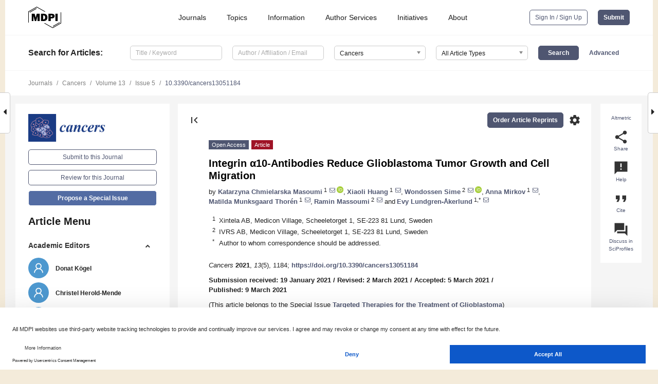

--- FILE ---
content_type: text/html; charset=UTF-8
request_url: https://www.mdpi.com/2072-6694/13/5/1184
body_size: 84963
content:


<!DOCTYPE html>
<html lang="en" xmlns:og="http://ogp.me/ns#" xmlns:fb="https://www.facebook.com/2008/fbml">
    <head>
        <meta charset="utf-8">
        <meta http-equiv="X-UA-Compatible" content="IE=edge,chrome=1">
        <meta content="mdpi" name="sso-service" />
                             <meta content="width=device-width, initial-scale=1.0" name="viewport" />        
                <title>Integrin α10-Antibodies Reduce Glioblastoma Tumor Growth and Cell Migration</title><link rel="stylesheet" href="https://pub.mdpi-res.com/assets/css/font-awesome.min.css?eb190a3a77e5e1ee?1762959021">
        <link rel="stylesheet" href="https://pub.mdpi-res.com/assets/css/jquery.multiselect.css?f56c135cbf4d1483?1762959021">
        <link rel="stylesheet" href="https://pub.mdpi-res.com/assets/css/chosen.min.css?d7ca5ca9441ef9e1?1762959021">

                    <link rel="stylesheet" href="https://pub.mdpi-res.com/assets/css/main2.css?811c15039ec4533e?1762959021">
        
                <link rel="mask-icon" href="https://pub.mdpi-res.com/img/mask-icon-128.svg?c1c7eca266cd7013?1762959021" color="#4f5671">
        <link rel="apple-touch-icon" sizes="180x180" href="https://pub.mdpi-res.com/icon/apple-touch-icon-180x180.png?1762959021">
        <link rel="apple-touch-icon" sizes="152x152" href="https://pub.mdpi-res.com/icon/apple-touch-icon-152x152.png?1762959021">
        <link rel="apple-touch-icon" sizes="144x144" href="https://pub.mdpi-res.com/icon/apple-touch-icon-144x144.png?1762959021">
        <link rel="apple-touch-icon" sizes="120x120" href="https://pub.mdpi-res.com/icon/apple-touch-icon-120x120.png?1762959021">
        <link rel="apple-touch-icon" sizes="114x114" href="https://pub.mdpi-res.com/icon/apple-touch-icon-114x114.png?1762959021">
        <link rel="apple-touch-icon" sizes="76x76"   href="https://pub.mdpi-res.com/icon/apple-touch-icon-76x76.png?1762959021">
        <link rel="apple-touch-icon" sizes="72x72"   href="https://pub.mdpi-res.com/icon/apple-touch-icon-72x72.png?1762959021">
        <link rel="apple-touch-icon" sizes="57x57"   href="https://pub.mdpi-res.com/icon/apple-touch-icon-57x57.png?1762959021">
        <link rel="apple-touch-icon"                 href="https://pub.mdpi-res.com/icon/apple-touch-icon-57x57.png?1762959021">
        <link rel="apple-touch-icon-precomposed"     href="https://pub.mdpi-res.com/icon/apple-touch-icon-57x57.png?1762959021">
                        <link rel="manifest" href="/manifest.json">
        <meta name="theme-color" content="#ffffff">
        <meta name="application-name" content="&nbsp;"/>

            <link rel="apple-touch-startup-image" href="https://pub.mdpi-res.com/img/journals/cancers-logo-sq.png?d413ca38fb82ebf1">
    <link rel="apple-touch-icon" href="https://pub.mdpi-res.com/img/journals/cancers-logo-sq.png?d413ca38fb82ebf1">
    <meta name="msapplication-TileImage" content="https://pub.mdpi-res.com/img/journals/cancers-logo-sq.png?d413ca38fb82ebf1">

            <link rel="stylesheet" href="https://pub.mdpi-res.com/assets/css/jquery-ui-1.10.4.custom.min.css?80647d88647bf347?1762959021">
    <link rel="stylesheet" href="https://pub.mdpi-res.com/assets/css/magnific-popup.min.css?04d343e036f8eecd?1762959021">
    <link rel="stylesheet" href="https://pub.mdpi-res.com/assets/css/xml2html/article-html.css?b5ed6c65b8b7ceb9?1762959021">
            
    <style>

h2, #abstract .related_suggestion_title {
    }

.batch_articles a {
    color: #000;
}

    a, .batch_articles .authors a, a:focus, a:hover, a:active, .batch_articles a:focus, .batch_articles a:hover, li.side-menu-li a {
            }

    span.label a {
        color: #fff;
    }

    #main-content a.title-link:hover,
    #main-content a.title-link:focus,
    #main-content div.generic-item a.title-link:hover,
    #main-content div.generic-item a.title-link:focus {
            }

    #main-content #middle-column .generic-item.article-item a.title-link:hover,
    #main-content #middle-column .generic-item.article-item a.title-link:focus {
            }

    .art-authors a.toEncode {
        color: #333;
        font-weight: 700;
    }

    #main-content #middle-column ul li::before {
            }

    .accordion-navigation.active a.accordion__title,
    .accordion-navigation.active a.accordion__title::after {
            }

    .accordion-navigation li:hover::before,
    .accordion-navigation li:hover a,
    .accordion-navigation li:focus a {
            }

    .relative-size-container .relative-size-image .relative-size {
            }

    .middle-column__help__fixed a:hover i,
            }

    input[type="checkbox"]:checked:after {
            }

    input[type="checkbox"]:not(:disabled):hover:before {
            }

    #main-content .bolded-text {
            }


#main-content .hypothesis-count-container {
    }

#main-content .hypothesis-count-container:before {
    }

.full-size-menu ul li.menu-item .dropdown-wrapper {
    }

.full-size-menu ul li.menu-item > a.open::after {
    }

#title-story .title-story-orbit .orbit-caption {
    #background: url('/img/design/000000_background.png') !important;
    background: url('/img/design/ffffff_background.png') !important;
    color: rgb(51, 51, 51) !important;
}

#main-content .content__container__orbit {
    background-color: #000 !important;
}

#main-content .content__container__journal {
        color: #fff;
}

.html-article-menu .row span {
    }

.html-article-menu .row span.active {
    }

.accordion-navigation__journal .side-menu-li.active::before,
.accordion-navigation__journal .side-menu-li.active a {
    color: rgba(26,59,132,0.75) !important;
    font-weight: 700;
}

.accordion-navigation__journal .side-menu-li:hover::before ,
.accordion-navigation__journal .side-menu-li:hover a {
    color: rgba(26,59,132,0.75) !important;
    }

.side-menu-ul li.active a, .side-menu-ul li.active, .side-menu-ul li.active::before {
    color: rgba(26,59,132,0.75) !important;
}

.side-menu-ul li.active a {
    }

.result-selected, .active-result.highlighted, .active-result:hover,
.result-selected, .active-result.highlighted, .active-result:focus {
        }

.search-container.search-container__default-scheme {
    }

nav.tab-bar .open-small-search.active:after {
    }

.search-container.search-container__default-scheme .custom-accordion-for-small-screen-link::after {
    color: #fff;
}

@media only screen and (max-width: 50em) {
    #main-content .content__container.journal-info {
        color: #fff;
            }

    #main-content .content__container.journal-info a {
        color: #fff;
    }
} 

.button.button--color {
        }

.button.button--color:hover,
.button.button--color:focus {
            }

.button.button--color-journal {
    position: relative;
    background-color: rgba(26,59,132,0.75);
    border-color: #fff;
    color: #fff !important;
}

.button.button--color-journal:hover::before {
    content: '';
    position: absolute;
    top: 0;
    left: 0;
    height: 100%;
    width: 100%;
    background-color: #ffffff;
    opacity: 0.2;
}

.button.button--color-journal:visited,
.button.button--color-journal:hover,
.button.button--color-journal:focus {
    background-color: rgba(26,59,132,0.75);
    border-color: #fff;
    color: #fff !important;
}

.button.button--color path {
    }

.button.button--color:hover path {
    fill: #fff;
}

#main-content #search-refinements .ui-slider-horizontal .ui-slider-range {
    }

.breadcrumb__element:last-of-type a {
    }

#main-header {
    }

#full-size-menu .top-bar, #full-size-menu li.menu-item span.user-email {
    }

.top-bar-section li:not(.has-form) a:not(.button) {
    }

#full-size-menu li.menu-item .dropdown-wrapper li a:hover {
    }

#full-size-menu li.menu-item a:hover, #full-size-menu li.menu.item a:focus, nav.tab-bar a:hover {
    }
#full-size-menu li.menu.item a:active, #full-size-menu li.menu.item a.active {
    }

#full-size-menu li.menu-item a.open-mega-menu.active, #full-size-menu li.menu-item div.mega-menu, a.open-mega-menu.active {
        }

#full-size-menu li.menu-item div.mega-menu li, #full-size-menu li.menu-item div.mega-menu a {
            border-color: #9a9a9a;
}

div.type-section h2 {
                font-size: 20px;
    line-height: 26px;
    font-weight: 300;
}

div.type-section h3 {
    margin-left: 15px;
    margin-bottom: 0px;
    font-weight: 300;
}

.journal-tabs .tab-title.active a {
            }

</style>
    <link rel="stylesheet" href="https://pub.mdpi-res.com/assets/css/slick.css?f38b2db10e01b157?1762959021">

                
    <meta name="title" content="Integrin α10-Antibodies Reduce Glioblastoma Tumor Growth and Cell Migration">
    <meta name="description" content="Glioblastoma (GB) is the most common and the most aggressive form of brain tumor in adults, which currently lacks efficient treatment strategies. In this study, we investigated the therapeutic effect of function-blocking antibodies targeting integrin α10β1 on patient-derived-GB cell lines in vitro and in vivo. The in vitro studies demonstrated significant inhibiting effects of the integrin α10 antibodies on the adhesion, migration, proliferation, and sphere formation of GB cells. In a xenograft mouse model, the effect of the antibodies on tumor growth was investigated in luciferase-labeled and subcutaneously implanted GB cells. As demonstrated by in vivo imaging analysis and caliper measurements, the integrin α10-antibodies significantly suppressed GB tumor growth compared to control antibodies. Immunohistochemical analysis of the GB tumors showed lower expression of the proliferation marker Ki67 and an increased expression of cleaved caspase-3 after treatment with integrin α10 antibodies, further supporting a therapeutic effect. Our results suggest that function-blocking antibody targeting integrin α10β1 is a promising therapeutic strategy for the treatment of glioblastoma." >
    <link rel="image_src" href="https://pub.mdpi-res.com/img/journals/cancers-logo.png?d413ca38fb82ebf1" >
    <meta name="dc.title" content="Integrin α10-Antibodies Reduce Glioblastoma Tumor Growth and Cell Migration">

    <meta name="dc.creator" content="Katarzyna Chmielarska Masoumi">
    <meta name="dc.creator" content="Xiaoli Huang">
    <meta name="dc.creator" content="Wondossen Sime">
    <meta name="dc.creator" content="Anna Mirkov">
    <meta name="dc.creator" content="Matilda Munksgaard Thorén">
    <meta name="dc.creator" content="Ramin Massoumi">
    <meta name="dc.creator" content="Evy Lundgren-Åkerlund">
    
    <meta name="dc.type" content="Article">
    <meta name="dc.source" content="Cancers 2021, Vol. 13, Page 1184">
    <meta name="dc.date" content="2021-03-09">
    <meta name ="dc.identifier" content="10.3390/cancers13051184">
    
    <meta name="dc.publisher" content="Multidisciplinary Digital Publishing Institute">
    <meta name="dc.rights" content="http://creativecommons.org/licenses/by/3.0/">
    <meta name="dc.format" content="application/pdf" >
    <meta name="dc.language" content="en" >
    <meta name="dc.description" content="Glioblastoma (GB) is the most common and the most aggressive form of brain tumor in adults, which currently lacks efficient treatment strategies. In this study, we investigated the therapeutic effect of function-blocking antibodies targeting integrin α10β1 on patient-derived-GB cell lines in vitro and in vivo. The in vitro studies demonstrated significant inhibiting effects of the integrin α10 antibodies on the adhesion, migration, proliferation, and sphere formation of GB cells. In a xenograft mouse model, the effect of the antibodies on tumor growth was investigated in luciferase-labeled and subcutaneously implanted GB cells. As demonstrated by in vivo imaging analysis and caliper measurements, the integrin α10-antibodies significantly suppressed GB tumor growth compared to control antibodies. Immunohistochemical analysis of the GB tumors showed lower expression of the proliferation marker Ki67 and an increased expression of cleaved caspase-3 after treatment with integrin α10 antibodies, further supporting a therapeutic effect. Our results suggest that function-blocking antibody targeting integrin α10β1 is a promising therapeutic strategy for the treatment of glioblastoma." >

    <meta name="dc.subject" content="function-blocking antibody" >
    <meta name="dc.subject" content="glioblastoma" >
    <meta name="dc.subject" content="integrin α10β1" >
    <meta name="dc.subject" content="collagen" >
    <meta name="dc.subject" content="migration" >
    <meta name="dc.subject" content="tumor growth" >
    
    <meta name ="prism.issn" content="2072-6694">
    <meta name ="prism.publicationName" content="Cancers">
    <meta name ="prism.publicationDate" content="2021-03-09">
    <meta name ="prism.section" content="Article" >

            <meta name ="prism.volume" content="13">
        <meta name ="prism.number" content="5">
        <meta name ="prism.startingPage" content="1184" >

            
    <meta name="citation_issn" content="2072-6694">
    <meta name="citation_journal_title" content="Cancers">
    <meta name="citation_publisher" content="Multidisciplinary Digital Publishing Institute">
    <meta name="citation_title" content="Integrin α10-Antibodies Reduce Glioblastoma Tumor Growth and Cell Migration">
    <meta name="citation_publication_date" content="2021/1">
    <meta name="citation_online_date" content="2021/03/09">

            <meta name="citation_volume" content="13">
        <meta name="citation_issue" content="5">
        <meta name="citation_firstpage" content="1184">

            
    <meta name="citation_author" content="Masoumi, Katarzyna Chmielarska">
    <meta name="citation_author" content="Huang, Xiaoli">
    <meta name="citation_author" content="Sime, Wondossen">
    <meta name="citation_author" content="Mirkov, Anna">
    <meta name="citation_author" content="Munksgaard Thorén, Matilda">
    <meta name="citation_author" content="Massoumi, Ramin">
    <meta name="citation_author" content="Lundgren-Åkerlund, Evy">
    
    <meta name="citation_doi" content="10.3390/cancers13051184">
    
    <meta name="citation_id" content="mdpi-cancers13051184">
    <meta name="citation_abstract_html_url" content="https://www.mdpi.com/2072-6694/13/5/1184">

    <meta name="citation_pdf_url" content="https://www.mdpi.com/2072-6694/13/5/1184/pdf?version=1615556172">
    <link rel="alternate" type="application/pdf" title="PDF Full-Text" href="https://www.mdpi.com/2072-6694/13/5/1184/pdf?version=1615556172">
    <meta name="fulltext_pdf" content="https://www.mdpi.com/2072-6694/13/5/1184/pdf?version=1615556172">
    
    <meta name="citation_fulltext_html_url" content="https://www.mdpi.com/2072-6694/13/5/1184/htm">
    <link rel="alternate" type="text/html" title="HTML Full-Text" href="https://www.mdpi.com/2072-6694/13/5/1184/htm">
    <meta name="fulltext_html" content="https://www.mdpi.com/2072-6694/13/5/1184/htm">
    
    <link rel="alternate" type="text/xml" title="XML Full-Text" href="https://www.mdpi.com/2072-6694/13/5/1184/xml">
    <meta name="fulltext_xml" content="https://www.mdpi.com/2072-6694/13/5/1184/xml">
    <meta name="citation_xml_url" content="https://www.mdpi.com/2072-6694/13/5/1184/xml">
    
    <meta name="twitter:card" content="summary" />
    <meta name="twitter:site" content="@MDPIOpenAccess" />
    <meta name="twitter:image" content="https://pub.mdpi-res.com/img/journals/cancers-logo-social.png?d413ca38fb82ebf1" />

    <meta property="fb:app_id" content="131189377574"/>
    <meta property="og:site_name" content="MDPI"/>
    <meta property="og:type" content="article"/>
    <meta property="og:url" content="https://www.mdpi.com/2072-6694/13/5/1184" />
    <meta property="og:title" content="Integrin α10-Antibodies Reduce Glioblastoma Tumor Growth and Cell Migration" />
    <meta property="og:description" content="Glioblastoma (GB) is the most common and the most aggressive form of brain tumor in adults, which currently lacks efficient treatment strategies. In this study, we investigated the therapeutic effect of function-blocking antibodies targeting integrin α10β1 on patient-derived-GB cell lines in vitro and in vivo. The in vitro studies demonstrated significant inhibiting effects of the integrin α10 antibodies on the adhesion, migration, proliferation, and sphere formation of GB cells. In a xenograft mouse model, the effect of the antibodies on tumor growth was investigated in luciferase-labeled and subcutaneously implanted GB cells. As demonstrated by in vivo imaging analysis and caliper measurements, the integrin α10-antibodies significantly suppressed GB tumor growth compared to control antibodies. Immunohistochemical analysis of the GB tumors showed lower expression of the proliferation marker Ki67 and an increased expression of cleaved caspase-3 after treatment with integrin α10 antibodies, further supporting a therapeutic effect. Our results suggest that function-blocking antibody targeting integrin α10β1 is a promising therapeutic strategy for the treatment of glioblastoma." />
    <meta property="og:image" content="https://pub.mdpi-res.com/cancers/cancers-13-01184/article_deploy/html/images/cancers-13-01184-g001-550.jpg?1615556263" />
                <link rel="alternate" type="application/rss+xml" title="MDPI Publishing - Latest articles" href="https://www.mdpi.com/rss">
                
        <meta name="google-site-verification" content="PxTlsg7z2S00aHroktQd57fxygEjMiNHydKn3txhvwY">
        <meta name="facebook-domain-verification" content="mcoq8dtq6sb2hf7z29j8w515jjoof7" />

                <script id="usercentrics-cmp" src="https://web.cmp.usercentrics.eu/ui/loader.js" data-ruleset-id="PbAnaGk92sB5Cc" async></script>
        
        <!--[if lt IE 9]>
            <script>var browserIe8 = true;</script>
            <link rel="stylesheet" href="https://pub.mdpi-res.com/assets/css/ie8foundationfix.css?50273beac949cbf0?1762959021">
            <script src="//html5shiv.googlecode.com/svn/trunk/html5.js"></script>
            <script src="//cdnjs.cloudflare.com/ajax/libs/html5shiv/3.6.2/html5shiv.js"></script>
            <script src="//s3.amazonaws.com/nwapi/nwmatcher/nwmatcher-1.2.5-min.js"></script>
            <script src="//html5base.googlecode.com/svn-history/r38/trunk/js/selectivizr-1.0.3b.js"></script>
            <script src="//cdnjs.cloudflare.com/ajax/libs/respond.js/1.1.0/respond.min.js"></script>
            <script src="https://pub.mdpi-res.com/assets/js/ie8/ie8patch.js?9e1d3c689a0471df?1762959021"></script>
            <script src="https://pub.mdpi-res.com/assets/js/ie8/rem.min.js?94b62787dcd6d2f2?1762959021"></script>            
                                                        <![endif]-->

                    <script>
                window.dataLayer = window.dataLayer || [];
                function gtag() { dataLayer.push(arguments); }
                gtag('consent', 'default', {
                    'ad_user_data': 'denied',
                    'ad_personalization': 'denied',
                    'ad_storage': 'denied',
                    'analytics_storage': 'denied',
                    'wait_for_update': 500,
                });
                dataLayer.push({'gtm.start': new Date().getTime(), 'event': 'gtm.js'});
            </script>

            <script>
                (function(w,d,s,l,i){w[l]=w[l]||[];w[l].push({'gtm.start':
                new Date().getTime(),event:'gtm.js'});var f=d.getElementsByTagName(s)[0],
                j=d.createElement(s),dl=l!='dataLayer'?'&l='+l:'';j.async=true;j.src=
                'https://www.googletagmanager.com/gtm.js?id='+i+dl;f.parentNode.insertBefore(j,f);
                })(window,document,'script','dataLayer','GTM-WPK7SW5');
            </script>

                        
                              <script>!function(e){var n="https://s.go-mpulse.net/boomerang/";if("True"=="True")e.BOOMR_config=e.BOOMR_config||{},e.BOOMR_config.PageParams=e.BOOMR_config.PageParams||{},e.BOOMR_config.PageParams.pci=!0,n="https://s2.go-mpulse.net/boomerang/";if(window.BOOMR_API_key="4MGA4-E5JH8-79LAG-STF7X-79Z92",function(){function e(){if(!o){var e=document.createElement("script");e.id="boomr-scr-as",e.src=window.BOOMR.url,e.async=!0,i.parentNode.appendChild(e),o=!0}}function t(e){o=!0;var n,t,a,r,d=document,O=window;if(window.BOOMR.snippetMethod=e?"if":"i",t=function(e,n){var t=d.createElement("script");t.id=n||"boomr-if-as",t.src=window.BOOMR.url,BOOMR_lstart=(new Date).getTime(),e=e||d.body,e.appendChild(t)},!window.addEventListener&&window.attachEvent&&navigator.userAgent.match(/MSIE [67]\./))return window.BOOMR.snippetMethod="s",void t(i.parentNode,"boomr-async");a=document.createElement("IFRAME"),a.src="about:blank",a.title="",a.role="presentation",a.loading="eager",r=(a.frameElement||a).style,r.width=0,r.height=0,r.border=0,r.display="none",i.parentNode.appendChild(a);try{O=a.contentWindow,d=O.document.open()}catch(_){n=document.domain,a.src="javascript:var d=document.open();d.domain='"+n+"';void(0);",O=a.contentWindow,d=O.document.open()}if(n)d._boomrl=function(){this.domain=n,t()},d.write("<bo"+"dy onload='document._boomrl();'>");else if(O._boomrl=function(){t()},O.addEventListener)O.addEventListener("load",O._boomrl,!1);else if(O.attachEvent)O.attachEvent("onload",O._boomrl);d.close()}function a(e){window.BOOMR_onload=e&&e.timeStamp||(new Date).getTime()}if(!window.BOOMR||!window.BOOMR.version&&!window.BOOMR.snippetExecuted){window.BOOMR=window.BOOMR||{},window.BOOMR.snippetStart=(new Date).getTime(),window.BOOMR.snippetExecuted=!0,window.BOOMR.snippetVersion=12,window.BOOMR.url=n+"4MGA4-E5JH8-79LAG-STF7X-79Z92";var i=document.currentScript||document.getElementsByTagName("script")[0],o=!1,r=document.createElement("link");if(r.relList&&"function"==typeof r.relList.supports&&r.relList.supports("preload")&&"as"in r)window.BOOMR.snippetMethod="p",r.href=window.BOOMR.url,r.rel="preload",r.as="script",r.addEventListener("load",e),r.addEventListener("error",function(){t(!0)}),setTimeout(function(){if(!o)t(!0)},3e3),BOOMR_lstart=(new Date).getTime(),i.parentNode.appendChild(r);else t(!1);if(window.addEventListener)window.addEventListener("load",a,!1);else if(window.attachEvent)window.attachEvent("onload",a)}}(),"".length>0)if(e&&"performance"in e&&e.performance&&"function"==typeof e.performance.setResourceTimingBufferSize)e.performance.setResourceTimingBufferSize();!function(){if(BOOMR=e.BOOMR||{},BOOMR.plugins=BOOMR.plugins||{},!BOOMR.plugins.AK){var n=""=="true"?1:0,t="",a="cj2blaax24f622iuwkwa-f-f37959838-clientnsv4-s.akamaihd.net",i="false"=="true"?2:1,o={"ak.v":"39","ak.cp":"1774948","ak.ai":parseInt("1155516",10),"ak.ol":"0","ak.cr":14,"ak.ipv":4,"ak.proto":"h2","ak.rid":"c049316","ak.r":48121,"ak.a2":n,"ak.m":"dscb","ak.n":"essl","ak.bpcip":"18.116.21.0","ak.cport":37684,"ak.gh":"23.62.38.237","ak.quicv":"","ak.tlsv":"tls1.3","ak.0rtt":"","ak.0rtt.ed":"","ak.csrc":"-","ak.acc":"","ak.t":"1762964140","ak.ak":"hOBiQwZUYzCg5VSAfCLimQ==p6pJgzCtzPZDEln2l6oTLvvH3S0PnKjYFgcFkdo5zrz59y0sjMctNwPpRrzKhCZTddiRx8zmNMgVi7qF5PInsry6qfi+CCGkh6VW4QacZYlrh6Cq/+2LMi515UBL9mHg9iZi8juf9/kAioTXnhsOF/poffzGQ1tgjE7jtqjAy3/WlHtZfC1YaCTJAdQPG33+PjW9X/stFg8sVgnV2OijA2gafueSaioOS7xa1+A6gaWj482zwRdjhUUkj2zhsrVJhFGvOBUPp0TPyHp9iZucFO3QnFmnqNU8zWlDjP0YblcmtuzVNdW+eZs/D6acWTxJExh1jLs9lJvLLmUjkqID6ibPbifPP+KSuQMW1IH6GcxeU2WUMYnlWYSqTgegZH6oX1B0soWiw9t4ldJ7o+NIAytMgVMYU1duIhJzxtDavhY=","ak.pv":"21","ak.dpoabenc":"","ak.tf":i};if(""!==t)o["ak.ruds"]=t;var r={i:!1,av:function(n){var t="http.initiator";if(n&&(!n[t]||"spa_hard"===n[t]))o["ak.feo"]=void 0!==e.aFeoApplied?1:0,BOOMR.addVar(o)},rv:function(){var e=["ak.bpcip","ak.cport","ak.cr","ak.csrc","ak.gh","ak.ipv","ak.m","ak.n","ak.ol","ak.proto","ak.quicv","ak.tlsv","ak.0rtt","ak.0rtt.ed","ak.r","ak.acc","ak.t","ak.tf"];BOOMR.removeVar(e)}};BOOMR.plugins.AK={akVars:o,akDNSPreFetchDomain:a,init:function(){if(!r.i){var e=BOOMR.subscribe;e("before_beacon",r.av,null,null),e("onbeacon",r.rv,null,null),r.i=!0}return this},is_complete:function(){return!0}}}}()}(window);</script></head>

    <body>
         
                		        	        		        	
		<div class="direction direction_right" id="small_right" style="border-right-width: 0px; padding:0;">
        <i class="fa fa-caret-right fa-2x"></i>
    </div>

	<div class="big_direction direction_right" id="big_right" style="border-right-width: 0px;">
				<div style="text-align: right;">
									Next Article in Journal<br>
				<div><a href="/2072-6694/13/5/1185">Silk Fibroin Nanoparticle Functionalization with Arg-Gly-Asp Cyclopentapeptide Promotes Active Targeting for Tumor Site-Specific Delivery</a></div>
					 			 		Next Article in Special Issue<br>
		 		<div><a href="/2072-6694/13/7/1555">Noncoding RNAs in Glioblastoma: Emerging Biological Concepts and Potential Therapeutic Implications</a></div>
		 		 		 	</div>
	</div>
	
		<div class="direction" id="small_left" style="border-left-width: 0px">
        <i class="fa fa-caret-left fa-2x"></i>
    </div>
	<div class="big_direction" id="big_left" style="border-left-width: 0px;">
				<div>
									Previous Article in Journal<br>
				<div><a href="/2072-6694/13/5/1183">Combined De-Repression of Chemoresistance Associated Mitogen-Activated Protein Kinase 14 and Activating Transcription Factor 2 by Loss of microRNA-622 in Hepatocellular Carcinoma</a></div>
					 			 		Previous Article in Special Issue<br>
		 		<div><a href="/2072-6694/13/3/437">The Role and Therapeutic Targeting of JAK/STAT Signaling in Glioblastoma</a></div>
		 			 	 	</div>
	</div>
	    <div style="clear: both;"></div>

                    
<div id="menuModal" class="reveal-modal reveal-modal-new reveal-modal-menu" aria-hidden="true" data-reveal role="dialog">
    <div class="menu-container">
        <div class="UI_NavMenu">
            


<div class="content__container " >
    <div class="custom-accordion-for-small-screen-link " >
                            <h2>Journals</h2>
                    </div>

    <div class="target-item custom-accordion-for-small-screen-content show-for-medium-up">
                            <div class="menu-container__links">
                        <div style="width: 100%; float: left;">
                            <a href="/about/journals">Active Journals</a>
                            <a href="/about/journalfinder">Find a Journal</a>
                            <a href="/about/journals/proposal">Journal Proposal</a>
                            <a href="/about/proceedings">Proceedings Series</a>
                        </div>
                    </div>
                    </div>
</div>

            <a href="/topics">
                <h2>Topics</h2>
            </a>

            


<div class="content__container " >
    <div class="custom-accordion-for-small-screen-link " >
                            <h2>Information</h2>
                    </div>

    <div class="target-item custom-accordion-for-small-screen-content show-for-medium-up">
                            <div class="menu-container__links">
                        <div style="width: 100%; max-width: 200px; float: left;">
                            <a href="/authors">For Authors</a>
                            <a href="/reviewers">For Reviewers</a>
                            <a href="/editors">For Editors</a>
                            <a href="/librarians">For Librarians</a>
                            <a href="/publishing_services">For Publishers</a>
                            <a href="/societies">For Societies</a>
                            <a href="/conference_organizers">For Conference Organizers</a>
                        </div>
                        <div style="width: 100%; max-width: 250px; float: left;">
                            <a href="/openaccess">Open Access Policy</a>
                            <a href="/ioap">Institutional Open Access Program</a>
                            <a href="/special_issues_guidelines">Special Issues Guidelines</a>
                            <a href="/editorial_process">Editorial Process</a>
                            <a href="/ethics">Research and Publication Ethics</a>
                            <a href="/apc">Article Processing Charges</a>
                            <a href="/awards">Awards</a>
                            <a href="/testimonials">Testimonials</a>
                        </div>
                    </div>
                    </div>
</div>

            <a href="/authors/english">
                <h2>Author Services</h2>
            </a>

            


<div class="content__container " >
    <div class="custom-accordion-for-small-screen-link " >
                            <h2>Initiatives</h2>
                    </div>

    <div class="target-item custom-accordion-for-small-screen-content show-for-medium-up">
                            <div class="menu-container__links">
                        <div style="width: 100%; float: left;">
                            <a href="https://sciforum.net" target="_blank" rel="noopener noreferrer">Sciforum</a>
                            <a href="https://www.mdpi.com/books" target="_blank" rel="noopener noreferrer">MDPI Books</a>
                            <a href="https://www.preprints.org" target="_blank" rel="noopener noreferrer">Preprints.org</a>
                            <a href="https://www.scilit.com" target="_blank" rel="noopener noreferrer">Scilit</a>
                            <a href="https://sciprofiles.com" target="_blank" rel="noopener noreferrer">SciProfiles</a>
                            <a href="https://encyclopedia.pub" target="_blank" rel="noopener noreferrer">Encyclopedia</a>
                            <a href="https://jams.pub" target="_blank" rel="noopener noreferrer">JAMS</a>
                            <a href="/about/proceedings">Proceedings Series</a>
                        </div>
                    </div>
                    </div>
</div>

            


<div class="content__container " >
    <div class="custom-accordion-for-small-screen-link " >
                            <h2>About</h2>
                    </div>

    <div class="target-item custom-accordion-for-small-screen-content show-for-medium-up">
                            <div class="menu-container__links">
                        <div style="width: 100%; float: left;">
                            <a href="/about">Overview</a>
                            <a href="/about/contact">Contact</a>
                            <a href="https://careers.mdpi.com" target="_blank" rel="noopener noreferrer">Careers</a>
                            <a href="/about/announcements">News</a>
                            <a href="/about/press">Press</a>
                            <a href="http://blog.mdpi.com/" target="_blank" rel="noopener noreferrer">Blog</a>
                        </div>
                    </div>
                    </div>
</div>
        </div>

        <div class="menu-container__buttons">
                            <a class="button UA_SignInUpButton" href="/user/login">Sign In / Sign Up</a>
                    </div>
    </div>
</div>

                
<div id="captchaModal" class="reveal-modal reveal-modal-new reveal-modal-new--small" data-reveal aria-label="Captcha" aria-hidden="true" role="dialog"></div>
        
<div id="actionDisabledModal" class="reveal-modal" data-reveal aria-labelledby="actionDisableModalTitle" aria-hidden="true" role="dialog" style="width: 300px;">
    <h2 id="actionDisableModalTitle">Notice</h2>
    <form action="/email/captcha" method="post" id="emailCaptchaForm">
        <div class="row">
            <div id="js-action-disabled-modal-text" class="small-12 columns">
            </div>
            
            <div id="js-action-disabled-modal-submit" class="small-12 columns" style="margin-top: 10px; display: none;">
                You can make submissions to other journals 
                <a href="https://susy.mdpi.com/user/manuscripts/upload">here</a>.
            </div>
        </div>
    </form>
    <a class="close-reveal-modal" aria-label="Close">
        <i class="material-icons">clear</i>
    </a>
</div>
        
<div id="rssNotificationModal" class="reveal-modal reveal-modal-new" data-reveal aria-labelledby="rssNotificationModalTitle" aria-hidden="true" role="dialog">
    <div class="row">
        <div class="small-12 columns">
            <h2 id="rssNotificationModalTitle">Notice</h2>
            <p>
                You are accessing a machine-readable page. In order to be human-readable, please install an RSS reader.
            </p>
        </div>
    </div>
    <div class="row">
        <div class="small-12 columns">
            <a class="button button--color js-rss-notification-confirm">Continue</a>
            <a class="button button--grey" onclick="$(this).closest('.reveal-modal').find('.close-reveal-modal').click(); return false;">Cancel</a>
        </div>
    </div>
    <a class="close-reveal-modal" aria-label="Close">
        <i class="material-icons">clear</i>
    </a>
</div>
        
<div id="drop-article-label-openaccess" class="f-dropdown medium" data-dropdown-content aria-hidden="true" tabindex="-1">
    <p>
        All articles published by MDPI are made immediately available worldwide under an open access license. No special 
        permission is required to reuse all or part of the article published by MDPI, including figures and tables. For 
        articles published under an open access Creative Common CC BY license, any part of the article may be reused without 
        permission provided that the original article is clearly cited. For more information, please refer to
        <a href="https://www.mdpi.com/openaccess">https://www.mdpi.com/openaccess</a>.
    </p>
</div>

<div id="drop-article-label-feature" class="f-dropdown medium" data-dropdown-content aria-hidden="true" tabindex="-1">
    <p>
        Feature papers represent the most advanced research with significant potential for high impact in the field. A Feature 
        Paper should be a substantial original Article that involves several techniques or approaches, provides an outlook for 
        future research directions and describes possible research applications.
    </p>

    <p>
        Feature papers are submitted upon individual invitation or recommendation by the scientific editors and must receive 
        positive feedback from the reviewers.
    </p>
</div>

<div id="drop-article-label-choice" class="f-dropdown medium" data-dropdown-content aria-hidden="true" tabindex="-1">
    <p>
        Editor’s Choice articles are based on recommendations by the scientific editors of MDPI journals from around the world. 
        Editors select a small number of articles recently published in the journal that they believe will be particularly 
        interesting to readers, or important in the respective research area. The aim is to provide a snapshot of some of the 
        most exciting work published in the various research areas of the journal.

        <div style="margin-top: -10px;">
            <div id="drop-article-label-choice-journal-link" style="display: none; margin-top: -10px; padding-top: 10px;">
            </div>
        </div>
    </p>
</div>

<div id="drop-article-label-resubmission" class="f-dropdown medium" data-dropdown-content aria-hidden="true" tabindex="-1">
    <p>
        Original Submission Date Received: <span id="drop-article-label-resubmission-date"></span>.
    </p>
</div>

                <div id="container">
                        
                <noscript>
                    <div id="no-javascript">
                        You seem to have javascript disabled. Please note that many of the page functionalities won't work as expected without javascript enabled.
                    </div>
                </noscript>

                <div class="fixed">
                    <nav class="tab-bar show-for-medium-down">
                        <div class="row full-width collapse">
                            <div class="medium-3 small-4 columns">
                                <a href="/">
                                    <img class="full-size-menu__mdpi-logo" src="https://pub.mdpi-res.com/img/design/mdpi-pub-logo-black-small1.svg?da3a8dcae975a41c?1762959021" style="width: 64px;" title="MDPI Open Access Journals">
                                </a>
                            </div>
                            <div class="medium-3 small-4 columns right-aligned">
                                <div class="show-for-medium-down">
                                    <a href="#" style="display: none;">
                                        <i class="material-icons" onclick="$('#menuModal').foundation('reveal', 'close'); return false;">clear</i>
                                    </a>

                                    <a class="js-toggle-desktop-layout-link" title="Toggle desktop layout" style="display: none;" href="/toggle_desktop_layout_cookie">
                                        <i class="material-icons">zoom_out_map</i>
                                    </a>

                                                                            <a href="#" class="js-open-small-search open-small-search">
                                            <i class="material-icons show-for-small only">search</i>
                                        </a>
                                    
                                    <a title="MDPI main page" class="js-open-menu" data-reveal-id="menuModal" href="#">
                                        <i class="material-icons">menu</i>
                                    </a>
                                </div>
                            </div>
                        </div>
                    </nav>                       	
                </div>
                
                <section class="main-section">
                    <header>
                        <div class="full-size-menu show-for-large-up">
                             
                                <div class="row full-width">
                                                                        <div class="large-1 columns">
                                        <a href="/">
                                            <img class="full-size-menu__mdpi-logo" src="https://pub.mdpi-res.com/img/design/mdpi-pub-logo-black-small1.svg?da3a8dcae975a41c?1762959021" title="MDPI Open Access Journals">
                                        </a>
                                    </div>

                                                                        <div class="large-8 columns text-right UI_NavMenu">
                                        <ul>
                                            <li class="menu-item"> 
                                                <a href="/about/journals" data-dropdown="journals-dropdown" aria-controls="journals-dropdown" aria-expanded="false" data-options="is_hover: true; hover_timeout: 200">Journals</a>

                                                <ul id="journals-dropdown" class="f-dropdown dropdown-wrapper dropdown-wrapper__small" data-dropdown-content aria-hidden="true" tabindex="-1">
                                                    <li>
                                                        <div class="row">
                                                            <div class="small-12 columns">
                                                                <ul>
                                                                    <li>
                                                                        <a href="/about/journals">
                                                                            Active Journals
                                                                        </a>
                                                                    </li>
                                                                    <li>
                                                                        <a href="/about/journalfinder">
                                                                            Find a Journal
                                                                        </a>
                                                                    </li>
                                                                    <li>
                                                                        <a href="/about/journals/proposal">
                                                                            Journal Proposal
                                                                        </a>
                                                                    </li>
                                                                    <li>
                                                                        <a href="/about/proceedings">
                                                                            Proceedings Series
                                                                        </a>
                                                                    </li>
                                                                </ul>
                                                            </div>
                                                        </div>
                                                    </li>
                                                </ul>
                                            </li>

                                            <li class="menu-item"> 
                                                <a href="/topics">Topics</a>
                                            </li>

                                            <li class="menu-item"> 
                                                <a href="/authors" data-dropdown="information-dropdown" aria-controls="information-dropdown" aria-expanded="false" data-options="is_hover:true; hover_timeout:200">Information</a>

                                                <ul id="information-dropdown" class="f-dropdown dropdown-wrapper" data-dropdown-content aria-hidden="true" tabindex="-1">
                                                    <li>
                                                        <div class="row">
                                                            <div class="small-5 columns right-border">
                                                                <ul>
                                                                    <li>
                                                                        <a href="/authors">For Authors</a>
                                                                    </li>
                                                                    <li>
                                                                        <a href="/reviewers">For Reviewers</a>
                                                                    </li>
                                                                    <li>
                                                                        <a href="/editors">For Editors</a>
                                                                    </li>
                                                                    <li>
                                                                        <a href="/librarians">For Librarians</a>
                                                                    </li>
                                                                    <li>
                                                                        <a href="/publishing_services">For Publishers</a>
                                                                    </li>
                                                                    <li>
                                                                        <a href="/societies">For Societies</a>
                                                                    </li>
                                                                    <li>
                                                                        <a href="/conference_organizers">For Conference Organizers</a>
                                                                    </li>
                                                                </ul>
                                                            </div>

                                                            <div class="small-7 columns">
                                                                <ul>
                                                                    <li>
                                                                        <a href="/openaccess">Open Access Policy</a>
                                                                    </li>
                                                                    <li>
                                                                        <a href="/ioap">Institutional Open Access Program</a>
                                                                    </li>
                                                                    <li>
                                                                        <a href="/special_issues_guidelines">Special Issues Guidelines</a>
                                                                    </li>
                                                                    <li>
                                                                        <a href="/editorial_process">Editorial Process</a>
                                                                    </li>
                                                                    <li>
                                                                        <a href="/ethics">Research and Publication Ethics</a>
                                                                    </li>
                                                                    <li>
                                                                        <a href="/apc">Article Processing Charges</a>
                                                                    </li>
                                                                    <li>
                                                                        <a href="/awards">Awards</a>
                                                                    </li>
                                                                    <li>
                                                                        <a href="/testimonials">Testimonials</a>
                                                                    </li>
                                                                </ul>
                                                            </div>
                                                        </div>
                                                    </li>
                                                </ul>
                                            </li>

                                            <li class="menu-item">
                                                <a href="/authors/english">Author Services</a>
                                            </li>

                                            <li class="menu-item"> 
                                                <a href="/about/initiatives" data-dropdown="initiatives-dropdown" aria-controls="initiatives-dropdown" aria-expanded="false" data-options="is_hover: true; hover_timeout: 200">Initiatives</a>

                                                <ul id="initiatives-dropdown" class="f-dropdown dropdown-wrapper dropdown-wrapper__small" data-dropdown-content aria-hidden="true" tabindex="-1">
                                                    <li>
                                                        <div class="row">
                                                            <div class="small-12 columns">
                                                                <ul>
                                                                    <li>
                                                                        <a href="https://sciforum.net" target="_blank" rel="noopener noreferrer">
                                                                                                                                                        Sciforum
                                                                        </a>
                                                                    </li>
                                                                    <li>
                                                                        <a href="https://www.mdpi.com/books" target="_blank" rel="noopener noreferrer">
                                                                                                                                                        MDPI Books
                                                                        </a>
                                                                    </li>
                                                                    <li>
                                                                        <a href="https://www.preprints.org" target="_blank" rel="noopener noreferrer">
                                                                                                                                                        Preprints.org
                                                                        </a>
                                                                    </li>
                                                                    <li>
                                                                        <a href="https://www.scilit.com" target="_blank" rel="noopener noreferrer">
                                                                                                                                                        Scilit
                                                                        </a>
                                                                    </li>
                                                                    <li>
                                                                        <a href="https://sciprofiles.com" target="_blank" rel="noopener noreferrer">
                                                                            SciProfiles
                                                                        </a>
                                                                    </li>
                                                                    <li>
                                                                        <a href="https://encyclopedia.pub" target="_blank" rel="noopener noreferrer">
                                                                                                                                                        Encyclopedia
                                                                        </a>
                                                                    </li>
                                                                    <li>
                                                                        <a href="https://jams.pub" target="_blank" rel="noopener noreferrer">
                                                                            JAMS
                                                                        </a>
                                                                    </li>
                                                                    <li>
                                                                        <a href="/about/proceedings">
                                                                            Proceedings Series
                                                                        </a>
                                                                    </li>
                                                                </ul>
                                                            </div>
                                                        </div>
                                                    </li>
                                                </ul>
                                            </li>

                                            <li class="menu-item"> 
                                                <a href="/about" data-dropdown="about-dropdown" aria-controls="about-dropdown" aria-expanded="false" data-options="is_hover: true; hover_timeout: 200">About</a>

                                                <ul id="about-dropdown" class="f-dropdown dropdown-wrapper dropdown-wrapper__small" data-dropdown-content aria-hidden="true" tabindex="-1">
                                                    <li>
                                                        <div class="row">
                                                            <div class="small-12 columns">
                                                                <ul>
                                                                    <li>
                                                                        <a href="/about">
                                                                            Overview
                                                                        </a>
                                                                    </li>
                                                                    <li>
                                                                        <a href="/about/contact">
                                                                            Contact
                                                                        </a>
                                                                    </li>
                                                                    <li>
                                                                        <a href="https://careers.mdpi.com" target="_blank" rel="noopener noreferrer">
                                                                            Careers
                                                                        </a>
                                                                    </li>
                                                                    <li> 
                                                                        <a href="/about/announcements">
                                                                            News
                                                                        </a>
                                                                    </li>
                                                                    <li> 
                                                                        <a href="/about/press">
                                                                            Press
                                                                        </a>
                                                                    </li>
                                                                    <li>
                                                                        <a href="http://blog.mdpi.com/" target="_blank" rel="noopener noreferrer">
                                                                            Blog
                                                                        </a>
                                                                    </li>
                                                                </ul>
                                                            </div>
                                                        </div>
                                                    </li>
                                                </ul>
                                            </li>

                                                                                    </ul>
                                    </div>

                                    <div class="large-3 columns text-right full-size-menu__buttons">
                                        <div>
                                                                                            <a class="button button--default-inversed UA_SignInUpButton" href="/user/login">Sign In / Sign Up</a>
                                            
                                                <a class="button button--default js-journal-active-only-link js-journal-active-only-submit-link UC_NavSubmitButton" href="            https://susy.mdpi.com/user/manuscripts/upload?journal=cancers
    " data-disabledmessage="new submissions are not possible.">Submit</a>
                                        </div>
                                    </div>
                                </div>
                            </div>

                            

                                                            <div class="header-divider">&nbsp;</div>
                            
                                                            <div class="search-container hide-for-small-down row search-container__homepage-scheme">
                                                                                                                        
















<form id="basic_search" style="background-color: inherit !important;" class="large-12 medium-12 columns " action="/search" method="get">

    <div class="row search-container__main-elements">
            
            <div class="large-2 medium-2 small-12 columns text-right1 small-only-text-left">
        <div class="show-for-medium-up">
            <div class="search-input-label">&nbsp;</div>
        </div>
            <span class="search-container__title">Search<span class="hide-for-medium"> for Articles</span><span class="hide-for-small">:</span></span>
    
    </div>


        <div class="custom-accordion-for-small-screen-content">
                
                <div class="large-2 medium-2 small-6 columns ">
        <div class="">
            <div class="search-input-label">Title / Keyword</div>
        </div>
                <input type="text" placeholder="Title / Keyword" id="q" tabindex="1" name="q" value="" />
    
    </div>


                
                <div class="large-2 medium-2 small-6 columns ">
        <div class="">
            <div class="search-input-label">Author / Affiliation / Email</div>
        </div>
                <input type="text" id="authors" placeholder="Author / Affiliation / Email" tabindex="2" name="authors" value="" />
    
    </div>


                
                <div class="large-2 medium-2 small-6 columns ">
        <div class="">
            <div class="search-input-label">Journal</div>
        </div>
                <select id="journal" tabindex="3" name="journal" class="chosen-select">
            <option value="">All Journals</option>
             
                        <option value="accountaudit" >
                                    Accounting and Auditing
                            </option>
             
                        <option value="acoustics" >
                                    Acoustics
                            </option>
             
                        <option value="amh" >
                                    Acta Microbiologica Hellenica (AMH)
                            </option>
             
                        <option value="actuators" >
                                    Actuators
                            </option>
             
                        <option value="adhesives" >
                                    Adhesives
                            </option>
             
                        <option value="admsci" >
                                    Administrative Sciences
                            </option>
             
                        <option value="adolescents" >
                                    Adolescents
                            </option>
             
                        <option value="arm" >
                                    Advances in Respiratory Medicine (ARM)
                            </option>
             
                        <option value="aerobiology" >
                                    Aerobiology
                            </option>
             
                        <option value="aerospace" >
                                    Aerospace
                            </option>
             
                        <option value="agriculture" >
                                    Agriculture
                            </option>
             
                        <option value="agriengineering" >
                                    AgriEngineering
                            </option>
             
                        <option value="agrochemicals" >
                                    Agrochemicals
                            </option>
             
                        <option value="agronomy" >
                                    Agronomy
                            </option>
             
                        <option value="ai" >
                                    AI
                            </option>
             
                        <option value="aichem" >
                                    AI Chemistry
                            </option>
             
                        <option value="aieng" >
                                    AI for Engineering
                            </option>
             
                        <option value="aieduc" >
                                    AI in Education
                            </option>
             
                        <option value="aimed" >
                                    AI in Medicine
                            </option>
             
                        <option value="aimater" >
                                    AI Materials
                            </option>
             
                        <option value="aisens" >
                                    AI Sensors
                            </option>
             
                        <option value="air" >
                                    Air
                            </option>
             
                        <option value="algorithms" >
                                    Algorithms
                            </option>
             
                        <option value="allergies" >
                                    Allergies
                            </option>
             
                        <option value="alloys" >
                                    Alloys
                            </option>
             
                        <option value="analytica" >
                                    Analytica
                            </option>
             
                        <option value="analytics" >
                                    Analytics
                            </option>
             
                        <option value="anatomia" >
                                    Anatomia
                            </option>
             
                        <option value="anesthres" >
                                    Anesthesia Research
                            </option>
             
                        <option value="animals" >
                                    Animals
                            </option>
             
                        <option value="antibiotics" >
                                    Antibiotics
                            </option>
             
                        <option value="antibodies" >
                                    Antibodies
                            </option>
             
                        <option value="antioxidants" >
                                    Antioxidants
                            </option>
             
                        <option value="applbiosci" >
                                    Applied Biosciences
                            </option>
             
                        <option value="applmech" >
                                    Applied Mechanics
                            </option>
             
                        <option value="applmicrobiol" >
                                    Applied Microbiology
                            </option>
             
                        <option value="applnano" >
                                    Applied Nano
                            </option>
             
                        <option value="applsci" >
                                    Applied Sciences
                            </option>
             
                        <option value="asi" >
                                    Applied System Innovation (ASI)
                            </option>
             
                        <option value="appliedchem" >
                                    AppliedChem
                            </option>
             
                        <option value="appliedmath" >
                                    AppliedMath
                            </option>
             
                        <option value="appliedphys" >
                                    AppliedPhys
                            </option>
             
                        <option value="aquacj" >
                                    Aquaculture Journal
                            </option>
             
                        <option value="architecture" >
                                    Architecture
                            </option>
             
                        <option value="arthropoda" >
                                    Arthropoda
                            </option>
             
                        <option value="arts" >
                                    Arts
                            </option>
             
                        <option value="astronautics" >
                                    Astronautics
                            </option>
             
                        <option value="astronomy" >
                                    Astronomy
                            </option>
             
                        <option value="atmosphere" >
                                    Atmosphere
                            </option>
             
                        <option value="atoms" >
                                    Atoms
                            </option>
             
                        <option value="audiolres" >
                                    Audiology Research
                            </option>
             
                        <option value="automation" >
                                    Automation
                            </option>
             
                        <option value="axioms" >
                                    Axioms
                            </option>
             
                        <option value="bacteria" >
                                    Bacteria
                            </option>
             
                        <option value="batteries" >
                                    Batteries
                            </option>
             
                        <option value="behavsci" >
                                    Behavioral Sciences
                            </option>
             
                        <option value="beverages" >
                                    Beverages
                            </option>
             
                        <option value="BDCC" >
                                    Big Data and Cognitive Computing (BDCC)
                            </option>
             
                        <option value="biochem" >
                                    BioChem
                            </option>
             
                        <option value="bioengineering" >
                                    Bioengineering
                            </option>
             
                        <option value="biologics" >
                                    Biologics
                            </option>
             
                        <option value="biology" >
                                    Biology
                            </option>
             
                        <option value="blsf" >
                                    Biology and Life Sciences Forum
                            </option>
             
                        <option value="biomass" >
                                    Biomass
                            </option>
             
                        <option value="biomechanics" >
                                    Biomechanics
                            </option>
             
                        <option value="biomed" >
                                    BioMed
                            </option>
             
                        <option value="biomedicines" >
                                    Biomedicines
                            </option>
             
                        <option value="biomedinformatics" >
                                    BioMedInformatics
                            </option>
             
                        <option value="biomimetics" >
                                    Biomimetics
                            </option>
             
                        <option value="biomolecules" >
                                    Biomolecules
                            </option>
             
                        <option value="biophysica" >
                                    Biophysica
                            </option>
             
                        <option value="bioresourbioprod" >
                                    Bioresources and Bioproducts
                            </option>
             
                        <option value="biosensors" >
                                    Biosensors
                            </option>
             
                        <option value="biosphere" >
                                    Biosphere
                            </option>
             
                        <option value="biotech" >
                                    BioTech
                            </option>
             
                        <option value="birds" >
                                    Birds
                            </option>
             
                        <option value="blockchains" >
                                    Blockchains
                            </option>
             
                        <option value="brainsci" >
                                    Brain Sciences
                            </option>
             
                        <option value="buildings" >
                                    Buildings
                            </option>
             
                        <option value="businesses" >
                                    Businesses
                            </option>
             
                        <option value="carbon" >
                                    C (Journal of Carbon Research)
                            </option>
             
                        <option value="cancers" selected='selected'>
                                    Cancers
                            </option>
             
                        <option value="cardiogenetics" >
                                    Cardiogenetics
                            </option>
             
                        <option value="cardiovascmed" >
                                    Cardiovascular Medicine
                            </option>
             
                        <option value="catalysts" >
                                    Catalysts
                            </option>
             
                        <option value="cells" >
                                    Cells
                            </option>
             
                        <option value="ceramics" >
                                    Ceramics
                            </option>
             
                        <option value="challenges" >
                                    Challenges
                            </option>
             
                        <option value="ChemEngineering" >
                                    ChemEngineering
                            </option>
             
                        <option value="chemistry" >
                                    Chemistry
                            </option>
             
                        <option value="chemproc" >
                                    Chemistry Proceedings
                            </option>
             
                        <option value="chemosensors" >
                                    Chemosensors
                            </option>
             
                        <option value="children" >
                                    Children
                            </option>
             
                        <option value="chips" >
                                    Chips
                            </option>
             
                        <option value="civileng" >
                                    CivilEng
                            </option>
             
                        <option value="cleantechnol" >
                                    Clean Technologies (Clean Technol.)
                            </option>
             
                        <option value="climate" >
                                    Climate
                            </option>
             
                        <option value="ctn" >
                                    Clinical and Translational Neuroscience (CTN)
                            </option>
             
                        <option value="clinbioenerg" >
                                    Clinical Bioenergetics
                            </option>
             
                        <option value="clinpract" >
                                    Clinics and Practice
                            </option>
             
                        <option value="clockssleep" >
                                    Clocks &amp; Sleep
                            </option>
             
                        <option value="coasts" >
                                    Coasts
                            </option>
             
                        <option value="coatings" >
                                    Coatings
                            </option>
             
                        <option value="colloids" >
                                    Colloids and Interfaces
                            </option>
             
                        <option value="colorants" >
                                    Colorants
                            </option>
             
                        <option value="commodities" >
                                    Commodities
                            </option>
             
                        <option value="complexities" >
                                    Complexities
                            </option>
             
                        <option value="complications" >
                                    Complications
                            </option>
             
                        <option value="compounds" >
                                    Compounds
                            </option>
             
                        <option value="computation" >
                                    Computation
                            </option>
             
                        <option value="csmf" >
                                    Computer Sciences &amp; Mathematics Forum
                            </option>
             
                        <option value="computers" >
                                    Computers
                            </option>
             
                        <option value="condensedmatter" >
                                    Condensed Matter
                            </option>
             
                        <option value="conservation" >
                                    Conservation
                            </option>
             
                        <option value="constrmater" >
                                    Construction Materials
                            </option>
             
                        <option value="cmd" >
                                    Corrosion and Materials Degradation (CMD)
                            </option>
             
                        <option value="cosmetics" >
                                    Cosmetics
                            </option>
             
                        <option value="covid" >
                                    COVID
                            </option>
             
                        <option value="cmtr" >
                                    Craniomaxillofacial Trauma &amp; Reconstruction (CMTR)
                            </option>
             
                        <option value="crops" >
                                    Crops
                            </option>
             
                        <option value="cryo" >
                                    Cryo
                            </option>
             
                        <option value="cryptography" >
                                    Cryptography
                            </option>
             
                        <option value="crystals" >
                                    Crystals
                            </option>
             
                        <option value="culture" >
                                    Culture
                            </option>
             
                        <option value="cimb" >
                                    Current Issues in Molecular Biology (CIMB)
                            </option>
             
                        <option value="curroncol" >
                                    Current Oncology
                            </option>
             
                        <option value="dairy" >
                                    Dairy
                            </option>
             
                        <option value="data" >
                                    Data
                            </option>
             
                        <option value="dentistry" >
                                    Dentistry Journal
                            </option>
             
                        <option value="dermato" >
                                    Dermato
                            </option>
             
                        <option value="dermatopathology" >
                                    Dermatopathology
                            </option>
             
                        <option value="designs" >
                                    Designs
                            </option>
             
                        <option value="diabetology" >
                                    Diabetology
                            </option>
             
                        <option value="diagnostics" >
                                    Diagnostics
                            </option>
             
                        <option value="dietetics" >
                                    Dietetics
                            </option>
             
                        <option value="digital" >
                                    Digital
                            </option>
             
                        <option value="disabilities" >
                                    Disabilities
                            </option>
             
                        <option value="diseases" >
                                    Diseases
                            </option>
             
                        <option value="diversity" >
                                    Diversity
                            </option>
             
                        <option value="dna" >
                                    DNA
                            </option>
             
                        <option value="drones" >
                                    Drones
                            </option>
             
                        <option value="ddc" >
                                    Drugs and Drug Candidates (DDC)
                            </option>
             
                        <option value="dynamics" >
                                    Dynamics
                            </option>
             
                        <option value="earth" >
                                    Earth
                            </option>
             
                        <option value="ecologies" >
                                    Ecologies
                            </option>
             
                        <option value="econometrics" >
                                    Econometrics
                            </option>
             
                        <option value="economies" >
                                    Economies
                            </option>
             
                        <option value="education" >
                                    Education Sciences
                            </option>
             
                        <option value="electricity" >
                                    Electricity
                            </option>
             
                        <option value="electrochem" >
                                    Electrochem
                            </option>
             
                        <option value="electronicmat" >
                                    Electronic Materials
                            </option>
             
                        <option value="electronics" >
                                    Electronics
                            </option>
             
                        <option value="ecm" >
                                    Emergency Care and Medicine
                            </option>
             
                        <option value="encyclopedia" >
                                    Encyclopedia
                            </option>
             
                        <option value="endocrines" >
                                    Endocrines
                            </option>
             
                        <option value="energies" >
                                    Energies
                            </option>
             
                        <option value="esa" >
                                    Energy Storage and Applications (ESA)
                            </option>
             
                        <option value="eng" >
                                    Eng
                            </option>
             
                        <option value="engproc" >
                                    Engineering Proceedings
                            </option>
             
                        <option value="edm" >
                                    Entropic and Disordered Matter (EDM)
                            </option>
             
                        <option value="entropy" >
                                    Entropy
                            </option>
             
                        <option value="eesp" >
                                    Environmental and Earth Sciences Proceedings
                            </option>
             
                        <option value="environments" >
                                    Environments
                            </option>
             
                        <option value="epidemiologia" >
                                    Epidemiologia
                            </option>
             
                        <option value="epigenomes" >
                                    Epigenomes
                            </option>
             
                        <option value="ebj" >
                                    European Burn Journal (EBJ)
                            </option>
             
                        <option value="ejihpe" >
                                    European Journal of Investigation in Health, Psychology and Education (EJIHPE)
                            </option>
             
                        <option value="famsci" >
                                    Family Sciences
                            </option>
             
                        <option value="fermentation" >
                                    Fermentation
                            </option>
             
                        <option value="fibers" >
                                    Fibers
                            </option>
             
                        <option value="fintech" >
                                    FinTech
                            </option>
             
                        <option value="fire" >
                                    Fire
                            </option>
             
                        <option value="fishes" >
                                    Fishes
                            </option>
             
                        <option value="fluids" >
                                    Fluids
                            </option>
             
                        <option value="foods" >
                                    Foods
                            </option>
             
                        <option value="forecasting" >
                                    Forecasting
                            </option>
             
                        <option value="forensicsci" >
                                    Forensic Sciences
                            </option>
             
                        <option value="forests" >
                                    Forests
                            </option>
             
                        <option value="fossstud" >
                                    Fossil Studies
                            </option>
             
                        <option value="foundations" >
                                    Foundations
                            </option>
             
                        <option value="fractalfract" >
                                    Fractal and Fractional (Fractal Fract)
                            </option>
             
                        <option value="fuels" >
                                    Fuels
                            </option>
             
                        <option value="future" >
                                    Future
                            </option>
             
                        <option value="futureinternet" >
                                    Future Internet
                            </option>
             
                        <option value="futurepharmacol" >
                                    Future Pharmacology
                            </option>
             
                        <option value="futuretransp" >
                                    Future Transportation
                            </option>
             
                        <option value="galaxies" >
                                    Galaxies
                            </option>
             
                        <option value="games" >
                                    Games
                            </option>
             
                        <option value="gases" >
                                    Gases
                            </option>
             
                        <option value="gastroent" >
                                    Gastroenterology Insights
                            </option>
             
                        <option value="gastrointestdisord" >
                                    Gastrointestinal Disorders
                            </option>
             
                        <option value="gastronomy" >
                                    Gastronomy
                            </option>
             
                        <option value="gels" >
                                    Gels
                            </option>
             
                        <option value="genealogy" >
                                    Genealogy
                            </option>
             
                        <option value="genes" >
                                    Genes
                            </option>
             
                        <option value="geographies" >
                                    Geographies
                            </option>
             
                        <option value="geohazards" >
                                    GeoHazards
                            </option>
             
                        <option value="geomatics" >
                                    Geomatics
                            </option>
             
                        <option value="geometry" >
                                    Geometry
                            </option>
             
                        <option value="geosciences" >
                                    Geosciences
                            </option>
             
                        <option value="geotechnics" >
                                    Geotechnics
                            </option>
             
                        <option value="geriatrics" >
                                    Geriatrics
                            </option>
             
                        <option value="germs" >
                                    Germs
                            </option>
             
                        <option value="glacies" >
                                    Glacies
                            </option>
             
                        <option value="gucdd" >
                                    Gout, Urate, and Crystal Deposition Disease (GUCDD)
                            </option>
             
                        <option value="grasses" >
                                    Grasses
                            </option>
             
                        <option value="greenhealth" >
                                    Green Health
                            </option>
             
                        <option value="hardware" >
                                    Hardware
                            </option>
             
                        <option value="healthcare" >
                                    Healthcare
                            </option>
             
                        <option value="hearts" >
                                    Hearts
                            </option>
             
                        <option value="hemato" >
                                    Hemato
                            </option>
             
                        <option value="hematolrep" >
                                    Hematology Reports
                            </option>
             
                        <option value="heritage" >
                                    Heritage
                            </option>
             
                        <option value="histories" >
                                    Histories
                            </option>
             
                        <option value="horticulturae" >
                                    Horticulturae
                            </option>
             
                        <option value="hospitals" >
                                    Hospitals
                            </option>
             
                        <option value="humanities" >
                                    Humanities
                            </option>
             
                        <option value="humans" >
                                    Humans
                            </option>
             
                        <option value="hydrobiology" >
                                    Hydrobiology
                            </option>
             
                        <option value="hydrogen" >
                                    Hydrogen
                            </option>
             
                        <option value="hydrology" >
                                    Hydrology
                            </option>
             
                        <option value="hydropower" >
                                    Hydropower
                            </option>
             
                        <option value="hygiene" >
                                    Hygiene
                            </option>
             
                        <option value="immuno" >
                                    Immuno
                            </option>
             
                        <option value="idr" >
                                    Infectious Disease Reports
                            </option>
             
                        <option value="informatics" >
                                    Informatics
                            </option>
             
                        <option value="information" >
                                    Information
                            </option>
             
                        <option value="infrastructures" >
                                    Infrastructures
                            </option>
             
                        <option value="inorganics" >
                                    Inorganics
                            </option>
             
                        <option value="insects" >
                                    Insects
                            </option>
             
                        <option value="instruments" >
                                    Instruments
                            </option>
             
                        <option value="iic" >
                                    Intelligent Infrastructure and Construction
                            </option>
             
                        <option value="ijcs" >
                                    International Journal of Cognitive Sciences (IJCS)
                            </option>
             
                        <option value="ijem" >
                                    International Journal of Environmental Medicine (IJEM)
                            </option>
             
                        <option value="ijerph" >
                                    International Journal of Environmental Research and Public Health (IJERPH)
                            </option>
             
                        <option value="ijfs" >
                                    International Journal of Financial Studies (IJFS)
                            </option>
             
                        <option value="ijms" >
                                    International Journal of Molecular Sciences (IJMS)
                            </option>
             
                        <option value="IJNS" >
                                    International Journal of Neonatal Screening (IJNS)
                            </option>
             
                        <option value="ijom" >
                                    International Journal of Orofacial Myology and Myofunctional Therapy (IJOM)
                            </option>
             
                        <option value="ijpb" >
                                    International Journal of Plant Biology (IJPB)
                            </option>
             
                        <option value="ijt" >
                                    International Journal of Topology
                            </option>
             
                        <option value="ijtm" >
                                    International Journal of Translational Medicine (IJTM)
                            </option>
             
                        <option value="ijtpp" >
                                    International Journal of Turbomachinery, Propulsion and Power (IJTPP)
                            </option>
             
                        <option value="ime" >
                                    International Medical Education (IME)
                            </option>
             
                        <option value="inventions" >
                                    Inventions
                            </option>
             
                        <option value="IoT" >
                                    IoT
                            </option>
             
                        <option value="ijgi" >
                                    ISPRS International Journal of Geo-Information (IJGI)
                            </option>
             
                        <option value="J" >
                                    J
                            </option>
             
                        <option value="jaestheticmed" >
                                    Journal of Aesthetic Medicine (J. Aesthetic Med.)
                            </option>
             
                        <option value="jal" >
                                    Journal of Ageing and Longevity (JAL)
                            </option>
             
                        <option value="jcrm" >
                                    Journal of CardioRenal Medicine (JCRM)
                            </option>
             
                        <option value="jcdd" >
                                    Journal of Cardiovascular Development and Disease (JCDD)
                            </option>
             
                        <option value="jcto" >
                                    Journal of Clinical &amp; Translational Ophthalmology (JCTO)
                            </option>
             
                        <option value="jcm" >
                                    Journal of Clinical Medicine (JCM)
                            </option>
             
                        <option value="jcs" >
                                    Journal of Composites Science (J. Compos. Sci.)
                            </option>
             
                        <option value="jcp" >
                                    Journal of Cybersecurity and Privacy (JCP)
                            </option>
             
                        <option value="jdad" >
                                    Journal of Dementia and Alzheimer&#039;s Disease (JDAD)
                            </option>
             
                        <option value="jdb" >
                                    Journal of Developmental Biology (JDB)
                            </option>
             
                        <option value="jeta" >
                                    Journal of Experimental and Theoretical Analyses (JETA)
                            </option>
             
                        <option value="jemr" >
                                    Journal of Eye Movement Research (JEMR)
                            </option>
             
                        <option value="jfb" >
                                    Journal of Functional Biomaterials (JFB)
                            </option>
             
                        <option value="jfmk" >
                                    Journal of Functional Morphology and Kinesiology (JFMK)
                            </option>
             
                        <option value="jof" >
                                    Journal of Fungi (JoF)
                            </option>
             
                        <option value="jimaging" >
                                    Journal of Imaging (J. Imaging)
                            </option>
             
                        <option value="jintelligence" >
                                    Journal of Intelligence (J. Intell.)
                            </option>
             
                        <option value="jlpea" >
                                    Journal of Low Power Electronics and Applications (JLPEA)
                            </option>
             
                        <option value="jmmp" >
                                    Journal of Manufacturing and Materials Processing (JMMP)
                            </option>
             
                        <option value="jmse" >
                                    Journal of Marine Science and Engineering (JMSE)
                            </option>
             
                        <option value="jmahp" >
                                    Journal of Market Access &amp; Health Policy (JMAHP)
                            </option>
             
                        <option value="jmms" >
                                    Journal of Mind and Medical Sciences (JMMS)
                            </option>
             
                        <option value="jmp" >
                                    Journal of Molecular Pathology (JMP)
                            </option>
             
                        <option value="jnt" >
                                    Journal of Nanotheranostics (JNT)
                            </option>
             
                        <option value="jne" >
                                    Journal of Nuclear Engineering (JNE)
                            </option>
             
                        <option value="ohbm" >
                                    Journal of Otorhinolaryngology, Hearing and Balance Medicine (JOHBM)
                            </option>
             
                        <option value="jop" >
                                    Journal of Parks
                            </option>
             
                        <option value="jpm" >
                                    Journal of Personalized Medicine (JPM)
                            </option>
             
                        <option value="jpbi" >
                                    Journal of Pharmaceutical and BioTech Industry (JPBI)
                            </option>
             
                        <option value="jor" >
                                    Journal of Respiration (JoR)
                            </option>
             
                        <option value="jrfm" >
                                    Journal of Risk and Financial Management (JRFM)
                            </option>
             
                        <option value="jsan" >
                                    Journal of Sensor and Actuator Networks (JSAN)
                            </option>
             
                        <option value="joma" >
                                    Journal of the Oman Medical Association (JOMA)
                            </option>
             
                        <option value="jtaer" >
                                    Journal of Theoretical and Applied Electronic Commerce Research (JTAER)
                            </option>
             
                        <option value="jvd" >
                                    Journal of Vascular Diseases (JVD)
                            </option>
             
                        <option value="jox" >
                                    Journal of Xenobiotics (JoX)
                            </option>
             
                        <option value="jzbg" >
                                    Journal of Zoological and Botanical Gardens (JZBG)
                            </option>
             
                        <option value="journalmedia" >
                                    Journalism and Media
                            </option>
             
                        <option value="kidneydial" >
                                    Kidney and Dialysis
                            </option>
             
                        <option value="kinasesphosphatases" >
                                    Kinases and Phosphatases
                            </option>
             
                        <option value="knowledge" >
                                    Knowledge
                            </option>
             
                        <option value="labmed" >
                                    LabMed
                            </option>
             
                        <option value="laboratories" >
                                    Laboratories
                            </option>
             
                        <option value="land" >
                                    Land
                            </option>
             
                        <option value="languages" >
                                    Languages
                            </option>
             
                        <option value="laws" >
                                    Laws
                            </option>
             
                        <option value="life" >
                                    Life
                            </option>
             
                        <option value="lights" >
                                    Lights
                            </option>
             
                        <option value="limnolrev" >
                                    Limnological Review
                            </option>
             
                        <option value="lipidology" >
                                    Lipidology
                            </option>
             
                        <option value="liquids" >
                                    Liquids
                            </option>
             
                        <option value="literature" >
                                    Literature
                            </option>
             
                        <option value="livers" >
                                    Livers
                            </option>
             
                        <option value="logics" >
                                    Logics
                            </option>
             
                        <option value="logistics" >
                                    Logistics
                            </option>
             
                        <option value="lubricants" >
                                    Lubricants
                            </option>
             
                        <option value="lymphatics" >
                                    Lymphatics
                            </option>
             
                        <option value="make" >
                                    Machine Learning and Knowledge Extraction (MAKE)
                            </option>
             
                        <option value="machines" >
                                    Machines
                            </option>
             
                        <option value="macromol" >
                                    Macromol
                            </option>
             
                        <option value="magnetism" >
                                    Magnetism
                            </option>
             
                        <option value="magnetochemistry" >
                                    Magnetochemistry
                            </option>
             
                        <option value="marinedrugs" >
                                    Marine Drugs
                            </option>
             
                        <option value="materials" >
                                    Materials
                            </option>
             
                        <option value="materproc" >
                                    Materials Proceedings
                            </option>
             
                        <option value="mca" >
                                    Mathematical and Computational Applications (MCA)
                            </option>
             
                        <option value="mathematics" >
                                    Mathematics
                            </option>
             
                        <option value="medsci" >
                                    Medical Sciences
                            </option>
             
                        <option value="msf" >
                                    Medical Sciences Forum
                            </option>
             
                        <option value="medicina" >
                                    Medicina
                            </option>
             
                        <option value="medicines" >
                                    Medicines
                            </option>
             
                        <option value="membranes" >
                                    Membranes
                            </option>
             
                        <option value="merits" >
                                    Merits
                            </option>
             
                        <option value="metabolites" >
                                    Metabolites
                            </option>
             
                        <option value="metals" >
                                    Metals
                            </option>
             
                        <option value="meteorology" >
                                    Meteorology
                            </option>
             
                        <option value="methane" >
                                    Methane
                            </option>
             
                        <option value="mps" >
                                    Methods and Protocols (MPs)
                            </option>
             
                        <option value="metrics" >
                                    Metrics
                            </option>
             
                        <option value="metrology" >
                                    Metrology
                            </option>
             
                        <option value="micro" >
                                    Micro
                            </option>
             
                        <option value="microbiolres" >
                                    Microbiology Research
                            </option>
             
                        <option value="microelectronics" >
                                    Microelectronics
                            </option>
             
                        <option value="micromachines" >
                                    Micromachines
                            </option>
             
                        <option value="microorganisms" >
                                    Microorganisms
                            </option>
             
                        <option value="microplastics" >
                                    Microplastics
                            </option>
             
                        <option value="microwave" >
                                    Microwave
                            </option>
             
                        <option value="minerals" >
                                    Minerals
                            </option>
             
                        <option value="mining" >
                                    Mining
                            </option>
             
                        <option value="modelling" >
                                    Modelling
                            </option>
             
                        <option value="mmphys" >
                                    Modern Mathematical Physics
                            </option>
             
                        <option value="molbank" >
                                    Molbank
                            </option>
             
                        <option value="molecules" >
                                    Molecules
                            </option>
             
                        <option value="multimedia" >
                                    Multimedia
                            </option>
             
                        <option value="mti" >
                                    Multimodal Technologies and Interaction (MTI)
                            </option>
             
                        <option value="muscles" >
                                    Muscles
                            </option>
             
                        <option value="nanoenergyadv" >
                                    Nanoenergy Advances
                            </option>
             
                        <option value="nanomanufacturing" >
                                    Nanomanufacturing
                            </option>
             
                        <option value="nanomaterials" >
                                    Nanomaterials
                            </option>
             
                        <option value="ndt" >
                                    NDT
                            </option>
             
                        <option value="network" >
                                    Network
                            </option>
             
                        <option value="neuroglia" >
                                    Neuroglia
                            </option>
             
                        <option value="neuroimaging" >
                                    Neuroimaging
                            </option>
             
                        <option value="neurolint" >
                                    Neurology International
                            </option>
             
                        <option value="neurosci" >
                                    NeuroSci
                            </option>
             
                        <option value="nitrogen" >
                                    Nitrogen
                            </option>
             
                        <option value="ncrna" >
                                    Non-Coding RNA (ncRNA)
                            </option>
             
                        <option value="nursrep" >
                                    Nursing Reports
                            </option>
             
                        <option value="nutraceuticals" >
                                    Nutraceuticals
                            </option>
             
                        <option value="nutrients" >
                                    Nutrients
                            </option>
             
                        <option value="obesities" >
                                    Obesities
                            </option>
             
                        <option value="occuphealth" >
                                    Occupational Health
                            </option>
             
                        <option value="oceans" >
                                    Oceans
                            </option>
             
                        <option value="onco" >
                                    Onco
                            </option>
             
                        <option value="optics" >
                                    Optics
                            </option>
             
                        <option value="oral" >
                                    Oral
                            </option>
             
                        <option value="organics" >
                                    Organics
                            </option>
             
                        <option value="organoids" >
                                    Organoids
                            </option>
             
                        <option value="osteology" >
                                    Osteology
                            </option>
             
                        <option value="oxygen" >
                                    Oxygen
                            </option>
             
                        <option value="parasitologia" >
                                    Parasitologia
                            </option>
             
                        <option value="particles" >
                                    Particles
                            </option>
             
                        <option value="pathogens" >
                                    Pathogens
                            </option>
             
                        <option value="pathophysiology" >
                                    Pathophysiology
                            </option>
             
                        <option value="peacestud" >
                                    Peace Studies
                            </option>
             
                        <option value="pediatrrep" >
                                    Pediatric Reports
                            </option>
             
                        <option value="pets" >
                                    Pets
                            </option>
             
                        <option value="pharmaceuticals" >
                                    Pharmaceuticals
                            </option>
             
                        <option value="pharmaceutics" >
                                    Pharmaceutics
                            </option>
             
                        <option value="pharmacoepidemiology" >
                                    Pharmacoepidemiology
                            </option>
             
                        <option value="pharmacy" >
                                    Pharmacy
                            </option>
             
                        <option value="philosophies" >
                                    Philosophies
                            </option>
             
                        <option value="photochem" >
                                    Photochem
                            </option>
             
                        <option value="photonics" >
                                    Photonics
                            </option>
             
                        <option value="phycology" >
                                    Phycology
                            </option>
             
                        <option value="physchem" >
                                    Physchem
                            </option>
             
                        <option value="psf" >
                                    Physical Sciences Forum
                            </option>
             
                        <option value="physics" >
                                    Physics
                            </option>
             
                        <option value="physiologia" >
                                    Physiologia
                            </option>
             
                        <option value="plants" >
                                    Plants
                            </option>
             
                        <option value="plasma" >
                                    Plasma
                            </option>
             
                        <option value="platforms" >
                                    Platforms
                            </option>
             
                        <option value="pollutants" >
                                    Pollutants
                            </option>
             
                        <option value="polymers" >
                                    Polymers
                            </option>
             
                        <option value="polysaccharides" >
                                    Polysaccharides
                            </option>
             
                        <option value="populations" >
                                    Populations
                            </option>
             
                        <option value="poultry" >
                                    Poultry
                            </option>
             
                        <option value="powders" >
                                    Powders
                            </option>
             
                        <option value="precisoncol" >
                                    Precision Oncology
                            </option>
             
                        <option value="proceedings" >
                                    Proceedings
                            </option>
             
                        <option value="processes" >
                                    Processes
                            </option>
             
                        <option value="prosthesis" >
                                    Prosthesis
                            </option>
             
                        <option value="proteomes" >
                                    Proteomes
                            </option>
             
                        <option value="psychiatryint" >
                                    Psychiatry International
                            </option>
             
                        <option value="psychoactives" >
                                    Psychoactives
                            </option>
             
                        <option value="psycholint" >
                                    Psychology International
                            </option>
             
                        <option value="publications" >
                                    Publications
                            </option>
             
                        <option value="purification" >
                                    Purification
                            </option>
             
                        <option value="qubs" >
                                    Quantum Beam Science (QuBS)
                            </option>
             
                        <option value="quantumrep" >
                                    Quantum Reports
                            </option>
             
                        <option value="quaternary" >
                                    Quaternary
                            </option>
             
                        <option value="radiation" >
                                    Radiation
                            </option>
             
                        <option value="reactions" >
                                    Reactions
                            </option>
             
                        <option value="realestate" >
                                    Real Estate
                            </option>
             
                        <option value="receptors" >
                                    Receptors
                            </option>
             
                        <option value="recycling" >
                                    Recycling
                            </option>
             
                        <option value="rsee" >
                                    Regional Science and Environmental Economics (RSEE)
                            </option>
             
                        <option value="religions" >
                                    Religions
                            </option>
             
                        <option value="remotesensing" >
                                    Remote Sensing
                            </option>
             
                        <option value="reports" >
                                    Reports
                            </option>
             
                        <option value="reprodmed" >
                                    Reproductive Medicine (Reprod. Med.)
                            </option>
             
                        <option value="resources" >
                                    Resources
                            </option>
             
                        <option value="rheumato" >
                                    Rheumato
                            </option>
             
                        <option value="risks" >
                                    Risks
                            </option>
             
                        <option value="robotics" >
                                    Robotics
                            </option>
             
                        <option value="rjpm" >
                                    Romanian Journal of Preventive Medicine (RJPM)
                            </option>
             
                        <option value="ruminants" >
                                    Ruminants
                            </option>
             
                        <option value="safety" >
                                    Safety
                            </option>
             
                        <option value="sci" >
                                    Sci
                            </option>
             
                        <option value="scipharm" >
                                    Scientia Pharmaceutica (Sci. Pharm.)
                            </option>
             
                        <option value="sclerosis" >
                                    Sclerosis
                            </option>
             
                        <option value="seeds" >
                                    Seeds
                            </option>
             
                        <option value="shi" >
                                    Semiconductors and Heterogeneous Integration
                            </option>
             
                        <option value="sensors" >
                                    Sensors
                            </option>
             
                        <option value="separations" >
                                    Separations
                            </option>
             
                        <option value="sexes" >
                                    Sexes
                            </option>
             
                        <option value="signals" >
                                    Signals
                            </option>
             
                        <option value="sinusitis" >
                                    Sinusitis
                            </option>
             
                        <option value="smartcities" >
                                    Smart Cities
                            </option>
             
                        <option value="socsci" >
                                    Social Sciences
                            </option>
             
                        <option value="siuj" >
                                    Société Internationale d’Urologie Journal (SIUJ)
                            </option>
             
                        <option value="societies" >
                                    Societies
                            </option>
             
                        <option value="software" >
                                    Software
                            </option>
             
                        <option value="soilsystems" >
                                    Soil Systems
                            </option>
             
                        <option value="solar" >
                                    Solar
                            </option>
             
                        <option value="solids" >
                                    Solids
                            </option>
             
                        <option value="spectroscj" >
                                    Spectroscopy Journal
                            </option>
             
                        <option value="sports" >
                                    Sports
                            </option>
             
                        <option value="standards" >
                                    Standards
                            </option>
             
                        <option value="stats" >
                                    Stats
                            </option>
             
                        <option value="stresses" >
                                    Stresses
                            </option>
             
                        <option value="surfaces" >
                                    Surfaces
                            </option>
             
                        <option value="surgeries" >
                                    Surgeries
                            </option>
             
                        <option value="std" >
                                    Surgical Techniques Development
                            </option>
             
                        <option value="sustainability" >
                                    Sustainability
                            </option>
             
                        <option value="suschem" >
                                    Sustainable Chemistry
                            </option>
             
                        <option value="symmetry" >
                                    Symmetry
                            </option>
             
                        <option value="synbio" >
                                    SynBio
                            </option>
             
                        <option value="systems" >
                                    Systems
                            </option>
             
                        <option value="targets" >
                                    Targets
                            </option>
             
                        <option value="taxonomy" >
                                    Taxonomy
                            </option>
             
                        <option value="technologies" >
                                    Technologies
                            </option>
             
                        <option value="telecom" >
                                    Telecom
                            </option>
             
                        <option value="textiles" >
                                    Textiles
                            </option>
             
                        <option value="thalassrep" >
                                    Thalassemia Reports
                            </option>
             
                        <option value="tae" >
                                    Theoretical and Applied Ergonomics
                            </option>
             
                        <option value="therapeutics" >
                                    Therapeutics
                            </option>
             
                        <option value="thermo" >
                                    Thermo
                            </option>
             
                        <option value="timespace" >
                                    Time and Space
                            </option>
             
                        <option value="tomography" >
                                    Tomography
                            </option>
             
                        <option value="tourismhosp" >
                                    Tourism and Hospitality
                            </option>
             
                        <option value="toxics" >
                                    Toxics
                            </option>
             
                        <option value="toxins" >
                                    Toxins
                            </option>
             
                        <option value="transplantology" >
                                    Transplantology
                            </option>
             
                        <option value="traumacare" >
                                    Trauma Care
                            </option>
             
                        <option value="higheredu" >
                                    Trends in Higher Education
                            </option>
             
                        <option value="tropicalmed" >
                                    Tropical Medicine and Infectious Disease (TropicalMed)
                            </option>
             
                        <option value="universe" >
                                    Universe
                            </option>
             
                        <option value="urbansci" >
                                    Urban Science
                            </option>
             
                        <option value="uro" >
                                    Uro
                            </option>
             
                        <option value="vaccines" >
                                    Vaccines
                            </option>
             
                        <option value="vehicles" >
                                    Vehicles
                            </option>
             
                        <option value="venereology" >
                                    Venereology
                            </option>
             
                        <option value="vetsci" >
                                    Veterinary Sciences
                            </option>
             
                        <option value="vibration" >
                                    Vibration
                            </option>
             
                        <option value="virtualworlds" >
                                    Virtual Worlds
                            </option>
             
                        <option value="viruses" >
                                    Viruses
                            </option>
             
                        <option value="vision" >
                                    Vision
                            </option>
             
                        <option value="waste" >
                                    Waste
                            </option>
             
                        <option value="water" >
                                    Water
                            </option>
             
                        <option value="wild" >
                                    Wild
                            </option>
             
                        <option value="wind" >
                                    Wind
                            </option>
             
                        <option value="women" >
                                    Women
                            </option>
             
                        <option value="world" >
                                    World
                            </option>
             
                        <option value="wevj" >
                                    World Electric Vehicle Journal (WEVJ)
                            </option>
             
                        <option value="youth" >
                                    Youth
                            </option>
             
                        <option value="zoonoticdis" >
                                    Zoonotic Diseases
                            </option>
                    </select>
    
    </div>


                
                <div class="large-2 medium-2 small-6 columns ">
        <div class="">
            <div class="search-input-label">Article Type</div>
        </div>
                <select id="article_type" tabindex="4" name="article_type" class="chosen-select">
            <option value="">All Article Types</option>
                                        <option value="research-article">Article</option>
                            <option value="review-article">Review</option>
                            <option value="rapid-communication">Communication</option>
                            <option value="editorial">Editorial</option>
                            <option value="abstract">Abstract</option>
                            <option value="book-review">Book Review</option>
                            <option value="brief-communication">Brief Communication</option>
                            <option value="brief-report">Brief Report</option>
                            <option value="case-report">Case Report</option>
                            <option value="clinicopathological-challenge">Clinicopathological Challenge</option>
                            <option value="article-commentary">Comment</option>
                            <option value="commentary">Commentary</option>
                            <option value="concept-paper">Concept Paper</option>
                            <option value="conference-report">Conference Report</option>
                            <option value="correction">Correction</option>
                            <option value="creative">Creative</option>
                            <option value="data-descriptor">Data Descriptor</option>
                            <option value="discussion">Discussion</option>
                            <option value="Entry">Entry</option>
                            <option value="essay">Essay</option>
                            <option value="expression-of-concern">Expression of Concern</option>
                            <option value="extended-abstract">Extended Abstract</option>
                            <option value="field-guide">Field Guide</option>
                            <option value="giants-in-urology">Giants in Urology</option>
                            <option value="guidelines">Guidelines</option>
                            <option value="hypothesis">Hypothesis</option>
                            <option value="interesting-image">Interesting Images</option>
                            <option value="letter">Letter</option>
                            <option value="books-received">New Book Received</option>
                            <option value="obituary">Obituary</option>
                            <option value="opinion">Opinion</option>
                            <option value="patent-summary">Patent Summary</option>
                            <option value="perspective">Perspective</option>
                            <option value="proceedings">Proceeding Paper</option>
                            <option value="project-report">Project Report</option>
                            <option value="protocol">Protocol</option>
                            <option value="registered-report">Registered Report</option>
                            <option value="reply">Reply</option>
                            <option value="retraction">Retraction</option>
                            <option value="note">Short Note</option>
                            <option value="study-protocol">Study Protocol</option>
                            <option value="systematic_review">Systematic Review</option>
                            <option value="technical-note">Technical Note</option>
                            <option value="tutorial">Tutorial</option>
                            <option value="urology-around-the-world">Urology around the World</option>
                            <option value="viewpoint">Viewpoint</option>
                    </select>
    
    </div>


                
            <div class="large-1 medium-1 small-6 end columns small-push-6 medium-reset-order large-reset-order js-search-collapsed-button-container">
        <div class="search-input-label">&nbsp;</div>
                <input type="submit" id="search" value="Search" class="button button--dark button--full-width searchButton1 US_SearchButton" tabindex="12">
    
    </div>


            <div class="large-1 medium-1 small-6 end columns large-text-left small-only-text-center small-pull-6 medium-reset-order large-reset-order js-search-collapsed-link-container">
        <div class="search-input-label">&nbsp;</div>
            <a class="main-search-clear search-container__link" href="#" onclick="openAdvanced(''); return false;">Advanced<span class="show-for-small-only"> Search</span></a>
    
    </div>


        </div>
    </div>

    <div class="search-container__advanced" style="margin-top: 0; padding-top: 0px; background-color: inherit; color: inherit;">
        <div class="row">
            <div class="large-2 medium-2 columns show-for-medium-up">&nbsp;</div>
                
                <div class="large-2 medium-2 small-6 columns ">
        <div class="">
            <div class="search-input-label">Section</div>
        </div>
                <select id="section" tabindex="5" name="section" class="chosen-select">
            <option value=""></option>
        </select>
    
    </div>


                
                <div class="large-2 medium-2 small-6 columns ">
        <div class="">
            <div class="search-input-label">Special Issue</div>
        </div>
                <select id="special_issue" tabindex="6" name="special_issue" class="chosen-select">
            <option value=""></option>
        </select>
    
    </div>


                
                <div class="large-1 medium-1 small-6 end columns ">
        <div class="search-input-label">Volume</div>
                <input type="text" id="volume" tabindex="7" name="volume" placeholder="..." value="13" />
    
    </div>


                
                <div class="large-1 medium-1 small-6 end columns ">
        <div class="search-input-label">Issue</div>
                <input type="text" id="issue" tabindex="8" name="issue" placeholder="..." value="5" />
    
    </div>


                
                <div class="large-1 medium-1 small-6 end columns ">
        <div class="search-input-label">Number</div>
                <input type="text" id="number" tabindex="9" name="number" placeholder="..." value="" />
    
    </div>


                
                <div class="large-1 medium-1 small-6 end columns ">
        <div class="search-input-label">Page</div>
                <input type="text" id="page" tabindex="10" name="page" placeholder="..." value="" />
    
    </div>


            <div class="large-1 medium-1 small-6 columns small-push-6 medium-reset order large-reset-order medium-reset-order js-search-expanded-button-container"></div>
            <div class="large-1 medium-1 small-6 columns large-text-left small-only-text-center small-pull-6 medium-reset-order large-reset-order js-search-expanded-link-container"></div>
        </div>
    </div>
</form>    

<form id="advanced-search" class="large-12 medium-12 columns">
    <div class="search-container__advanced">
        
        <div id="advanced-search-template" class="row advanced-search-row">

            <div class="large-2 medium-2 small-12 columns show-for-medium-up">&nbsp;</div>

            <div class="large-2 medium-2 small-3 columns connector-div">
                <div class="search-input-label"><span class="show-for-medium-up">Logical Operator</span><span class="show-for-small">Operator</span></div>
                <select class="connector">
                    <option value="and">AND</option>
                    <option value="or">OR</option>
                </select>
            </div>

            <div class="large-3 medium-3 small-6 columns search-text-div">
                <div class="search-input-label">Search Text</div>
                <input type="text" class="search-text" placeholder="Search text">
            </div>

            <div class="large-2 medium-2 small-6 large-offset-0 medium-offset-0 small-offset-3 columns search-field-div">
                <div class="search-input-label">Search Type</div>
                <select class="search-field">
                    <option value="all">All fields</option>
                                            
                    <option value="title">Title</option>
                                            
                    <option value="abstract">Abstract</option>
                                            
                    <option value="keywords">Keywords</option>
                                            
                    <option value="authors">Authors</option>
                                            
                    <option value="affiliations">Affiliations</option>
                                            
                    <option value="doi">Doi</option>
                                            
                    <option value="full_text">Full Text</option>
                                            
                    <option value="references">References</option>
                                    </select>
            </div>

            <div class="large-1 medium-1 small-3 columns">
                <div class="search-input-label">&nbsp;</div>
                <div class="search-action-div">
                    <div class="search-plus">
                        <i class="material-icons">add_circle_outline</i>
                    </div>
                </div>
                <div class="search-action-div">
                    <div class="search-minus">
                        <i class="material-icons">remove_circle_outline</i>
                                            </div>
                </div>
            </div>

            <div class="large-1 medium-1 small-6 large-offset-0 medium-offset-0 small-offset-3 end columns">
                <div class="search-input-label">&nbsp;</div>
                <input class="advanced-search-button button button--dark search-submit" type="submit" value="Search">
            </div>
            <div class="large-1 medium-1 small-6 end columns show-for-medium-up"></div>
        </div> 
    </div>
</form>

                                                                                                            </div>
                            
                            <div class="header-divider">&nbsp;</div>
                                <div class="breadcrumb row full-row">
                    <div class="breadcrumb__element">
                <a href="/about/journals">Journals</a>
            </div>
            <div class="breadcrumb__element">
                <a href="/journal/cancers">Cancers</a>
            </div>
            <div class="breadcrumb__element">
                <a href="/2072-6694/13">Volume 13</a>
            </div>
            <div class="breadcrumb__element">
                <a href="/2072-6694/13/5">Issue 5</a>
            </div>

                            <div class="breadcrumb__element">
                    <a href="#">10.3390/cancers13051184</a>
                </div>
                        </div>
                                            </header>

                    <div id="main-content" class="">
                                                                        
                            <div class="row full-width row-fixed-left-column">
        <div id="left-column" class="content__column large-3 medium-3 small-12 columns">
                <div class="content__container">
        <a href="/journal/cancers">
            <img src="https://pub.mdpi-res.com/img/journals/cancers-logo.png?d413ca38fb82ebf1" alt="cancers-logo" title="Cancers" style="max-height: 60px; margin: 0 0 0 0;">
        </a>

        <div class="generic-item no-border">
            <a class="button button--color button--full-width js-journal-active-only-link js-journal-active-only-submit-link UC_ArticleSubmitButton" href="https://susy.mdpi.com/user/manuscripts/upload?form%5Bjournal_id%5D%3D23" data-disabledmessage="creating new submissions is not possible.">
                Submit to this Journal
            </a>

                                            <a class="button button--color button--full-width js-journal-active-only-link UC_ArticleReviewButton" href="https://susy.mdpi.com/volunteer/journals/review" data-disabledmessage="volunteering as journal reviewer is not possible.">
                    Review for this Journal
                </a>

                <a class="button button--color-inversed button--color-journal button--full-width js-journal-active-only-link UC_ArticleEditIssueButton" href="/journalproposal/sendproposalspecialissue/cancers" data-path="/2072-6694/13/5/1184" data-disabledmessage="proposing new special issue is not possible.">
                    Propose a Special Issue
                </a>
                    </div>

        
        <div class="generic-item link-article-menu show-for-small">
            <a href="#" class="link-article-menu show-for-small">
                <span class="closed">&#9658;</span>
                <span class="open" style="display: none;">&#9660;</span>
                Article Menu
            </a>
        </div>

        <div class="hide-small-down-initially UI_ArticleMenu">
            

            <div class="generic-item">
                <h2>Article Menu</h2>
            </div>

            <ul class="accordion accordion__menu" data-accordion data-options="multi_expand:true;toggleable: true">
                                                    <li class="accordion-navigation">
                        <a href="#academic_editors" class="accordion__title">Academic Editors</a>
                        <div id="academic_editors" class="content active">
                                                            
                                <div class="academic-editor-container " title="">
                                                                            <div class="sciprofiles-link" style="display: inline-block">
                                            <div class="sciprofiles-link__link">
                                                <img class="sciprofiles-link__image" src="https://pub.mdpi-res.com/bundles/mdpisciprofileslink/img/unknown-user.png?1762959021" style="width: auto; height: 16px; border-radius: 50%;">
                                                <span class="sciprofiles-link__name" style="line-height: 36px;">Donat Kögel</span>
                                            </div>
                                        </div>
                                                                    </div>
                                                            
                                <div class="academic-editor-container " title="">
                                                                            <div class="sciprofiles-link" style="display: inline-block">
                                            <div class="sciprofiles-link__link">
                                                <img class="sciprofiles-link__image" src="https://pub.mdpi-res.com/bundles/mdpisciprofileslink/img/unknown-user.png?1762959021" style="width: auto; height: 16px; border-radius: 50%;">
                                                <span class="sciprofiles-link__name" style="line-height: 36px;">Christel Herold-Mende</span>
                                            </div>
                                        </div>
                                                                    </div>
                                                            
                                <div class="academic-editor-container " title="">
                                                                            <div class="sciprofiles-link" style="display: inline-block">
                                            <div class="sciprofiles-link__link">
                                                <img class="sciprofiles-link__image" src="https://pub.mdpi-res.com/bundles/mdpisciprofileslink/img/unknown-user.png?1762959021" style="width: auto; height: 16px; border-radius: 50%;">
                                                <span class="sciprofiles-link__name" style="line-height: 36px;">Benedikt Linder</span>
                                            </div>
                                        </div>
                                                                    </div>
                            
                                                    </div>
                    </li>
                
                                                    
                                    <li class="accordion-direct-link js-article-similarity-container" style="display: none">
                                                <a href="#" class="js-similarity-related-articles">Recommended Articles</a>
                    </li>
                
                
                    
                            
                            
                            
                            
                            
                            
                            
                            
                    
                
                
                <li class="accordion-navigation">
                                        <a href="#related" class="accordion__title">Related Info Links</a>
                    <div id="related" class="content  UI_ArticleMenu_RelatedLinks">
                        <ul>
                                                            <li class="li-link">
                                    <a href="http://www.ncbi.nlm.nih.gov/sites/entrez/33803359" target="_blank" rel="noopener noreferrer">PubMed/Medline</a>
                                </li>
                            
                            <li class="li-link">
                                <a href="http://scholar.google.com/scholar?q=Integrin%20%CE%B110-Antibodies%20Reduce%20Glioblastoma%20Tumor%20Growth%20and%20Cell%20Migration" target="_blank" rel="noopener noreferrer">Google Scholar</a>
                            </li>
                        </ul>
                    </div>
                </li>

                <li class="accordion-navigation">
                                        <a href="#authors" class="accordion__title">More by Authors Links</a>
                    <div id="authors" class="content  UI_ArticleMenu_AuthorsLinks">
                        <ul class="side-menu-ul">
                            <li>
                                <a class="expand" onclick='$(this).closest("li").next("div").toggle(); return false;'>on DOAJ</a>
                            </li>

                            <div id="AuthorDOAJExpand" style="display:none;">
                                <ul class="submenu">
                                                <li class="li-link">
            <a href='http://doaj.org/search/articles?source=%7B%22query%22%3A%7B%22query_string%22%3A%7B%22query%22%3A%22%5C%22Katarzyna%20Chmielarska%20Masoumi%5C%22%22%2C%22default_operator%22%3A%22AND%22%2C%22default_field%22%3A%22bibjson.author.name%22%7D%7D%7D' target="_blank" rel="noopener noreferrer">Masoumi, K. Chmielarska</a>
        <li>
        </li>
            <li class="li-link">
            <a href='http://doaj.org/search/articles?source=%7B%22query%22%3A%7B%22query_string%22%3A%7B%22query%22%3A%22%5C%22Xiaoli%20Huang%5C%22%22%2C%22default_operator%22%3A%22AND%22%2C%22default_field%22%3A%22bibjson.author.name%22%7D%7D%7D' target="_blank" rel="noopener noreferrer">Huang, X.</a>
        <li>
        </li>
            <li class="li-link">
            <a href='http://doaj.org/search/articles?source=%7B%22query%22%3A%7B%22query_string%22%3A%7B%22query%22%3A%22%5C%22Wondossen%20Sime%5C%22%22%2C%22default_operator%22%3A%22AND%22%2C%22default_field%22%3A%22bibjson.author.name%22%7D%7D%7D' target="_blank" rel="noopener noreferrer">Sime, W.</a>
        <li>
        </li>
            <li class="li-link">
            <a href='http://doaj.org/search/articles?source=%7B%22query%22%3A%7B%22query_string%22%3A%7B%22query%22%3A%22%5C%22Anna%20Mirkov%5C%22%22%2C%22default_operator%22%3A%22AND%22%2C%22default_field%22%3A%22bibjson.author.name%22%7D%7D%7D' target="_blank" rel="noopener noreferrer">Mirkov, A.</a>
        <li>
        </li>
            <li class="li-link">
            <a href='http://doaj.org/search/articles?source=%7B%22query%22%3A%7B%22query_string%22%3A%7B%22query%22%3A%22%5C%22Matilda%20Munksgaard%20Thor%C3%A9n%5C%22%22%2C%22default_operator%22%3A%22AND%22%2C%22default_field%22%3A%22bibjson.author.name%22%7D%7D%7D' target="_blank" rel="noopener noreferrer">Munksgaard Thorén, M.</a>
        <li>
        </li>
            <li class="li-link">
            <a href='http://doaj.org/search/articles?source=%7B%22query%22%3A%7B%22query_string%22%3A%7B%22query%22%3A%22%5C%22Ramin%20Massoumi%5C%22%22%2C%22default_operator%22%3A%22AND%22%2C%22default_field%22%3A%22bibjson.author.name%22%7D%7D%7D' target="_blank" rel="noopener noreferrer">Massoumi, R.</a>
        <li>
        </li>
            <li class="li-link">
            <a href='http://doaj.org/search/articles?source=%7B%22query%22%3A%7B%22query_string%22%3A%7B%22query%22%3A%22%5C%22Evy%20Lundgren-%C3%85kerlund%5C%22%22%2C%22default_operator%22%3A%22AND%22%2C%22default_field%22%3A%22bibjson.author.name%22%7D%7D%7D' target="_blank" rel="noopener noreferrer">Lundgren-Åkerlund, E.</a>
        <li>
        </li>
    
                                </ul>
                            </div>

                            <li>
                                <a class="expand" onclick='$(this).closest("li").next("div").toggle(); return false;'>on Google Scholar</a>
                            </li>

                            <div id="AuthorGoogleExpand" style="display:none;">
                                <ul class="submenu">
                                                <li class="li-link">
            <a href="http://scholar.google.com/scholar?q=Katarzyna%20Chmielarska%20Masoumi" target="_blank" rel="noopener noreferrer">Masoumi, K. Chmielarska</a>
        <li>
        </li>
            <li class="li-link">
            <a href="http://scholar.google.com/scholar?q=Xiaoli%20Huang" target="_blank" rel="noopener noreferrer">Huang, X.</a>
        <li>
        </li>
            <li class="li-link">
            <a href="http://scholar.google.com/scholar?q=Wondossen%20Sime" target="_blank" rel="noopener noreferrer">Sime, W.</a>
        <li>
        </li>
            <li class="li-link">
            <a href="http://scholar.google.com/scholar?q=Anna%20Mirkov" target="_blank" rel="noopener noreferrer">Mirkov, A.</a>
        <li>
        </li>
            <li class="li-link">
            <a href="http://scholar.google.com/scholar?q=Matilda%20Munksgaard%20Thor%C3%A9n" target="_blank" rel="noopener noreferrer">Munksgaard Thorén, M.</a>
        <li>
        </li>
            <li class="li-link">
            <a href="http://scholar.google.com/scholar?q=Ramin%20Massoumi" target="_blank" rel="noopener noreferrer">Massoumi, R.</a>
        <li>
        </li>
            <li class="li-link">
            <a href="http://scholar.google.com/scholar?q=Evy%20Lundgren-%C3%85kerlund" target="_blank" rel="noopener noreferrer">Lundgren-Åkerlund, E.</a>
        <li>
        </li>
    
                                </ul>
                            </div>


                            <li>
                                <a class="expand" onclick='$(this).closest("li").next("div").toggle(); return false;'>on PubMed</a>
                            </li>

                            <div id="AuthorPubMedExpand" style="display:none;">
                                <ul class="submenu">
                                                <li class="li-link">
            <a href="http://www.pubmed.gov/?cmd=Search&amp;term=Katarzyna%20Chmielarska%20Masoumi" target="_blank" rel="noopener noreferrer">Masoumi, K. Chmielarska</a>
        <li>
        </li>
            <li class="li-link">
            <a href="http://www.pubmed.gov/?cmd=Search&amp;term=Xiaoli%20Huang" target="_blank" rel="noopener noreferrer">Huang, X.</a>
        <li>
        </li>
            <li class="li-link">
            <a href="http://www.pubmed.gov/?cmd=Search&amp;term=Wondossen%20Sime" target="_blank" rel="noopener noreferrer">Sime, W.</a>
        <li>
        </li>
            <li class="li-link">
            <a href="http://www.pubmed.gov/?cmd=Search&amp;term=Anna%20Mirkov" target="_blank" rel="noopener noreferrer">Mirkov, A.</a>
        <li>
        </li>
            <li class="li-link">
            <a href="http://www.pubmed.gov/?cmd=Search&amp;term=Matilda%20Munksgaard%20Thor%C3%A9n" target="_blank" rel="noopener noreferrer">Munksgaard Thorén, M.</a>
        <li>
        </li>
            <li class="li-link">
            <a href="http://www.pubmed.gov/?cmd=Search&amp;term=Ramin%20Massoumi" target="_blank" rel="noopener noreferrer">Massoumi, R.</a>
        <li>
        </li>
            <li class="li-link">
            <a href="http://www.pubmed.gov/?cmd=Search&amp;term=Evy%20Lundgren-%C3%85kerlund" target="_blank" rel="noopener noreferrer">Lundgren-Åkerlund, E.</a>
        <li>
        </li>
    
                                </ul>
                            </div>
                        </ul>
                    </div>
                </li>

                            </ul>

                        
            
                            <span style="display:none" id="scifeed_hidden_flag"></span>
                        
        </div>

    </div>

                            <div class="content__container responsive-moving-container large medium active hidden" data-id="article-counters">
                <div id="counts-wrapper" class="row generic-item no-border" data-equalizer>
                    <div id="js-counts-wrapper__views" class="small-12 hide columns count-div-container">
                        <a href="#metrics" >
                            <div class="count-div" data-equalizer-watch>
                                <span class="name">Article Views</span>
                                <span class="count view-number"></span>
                            </div>
                        </a>
                    </div>
                    <div id="js-counts-wrapper__citations" class="small-12 columns hide count-div-container">
                        <a href="#metrics" >
                            <div class="count-div" data-equalizer-watch>
                                <span class="name">Citations</span>
                                <span class="count citations-number Var_ArticleMaxCitations">-</span>
                            </div>
                        </a>
                    </div>
                </div>
            </div>
            

            <div class="content__container">
            <div class="hide-small-down-initially">
                <ul class="accordion accordion__menu" data-accordion data-options="multi_expand:true;toggleable: true">
                    <li class="accordion-navigation">
                        <a href="#table_of_contents" class="accordion__title">Table of Contents</a>
                        <div id="table_of_contents" class="content active">
                            <div class="menu-caption" id="html-quick-links-title"></div>
                        </div>
                    </li>
                </ul>
            </div>
        </div>
    
    <!-- PubGrade code -->
    <div id="pbgrd-sky"></div>
        <script src="https://cdn.pbgrd.com/core-mdpi.js"></script>
    <style>.content__container {
        min-width: 300px;
    }</style>
    <!-- PubGrade code -->

    
        </div>

        <div id="middle-column" class="content__column large-9 medium-9 small-12 columns end middle-bordered">
                <div class="middle-column__help">
        <div class="middle-column__help__fixed show-for-medium-up">
                    <span id="js-altmetrics-donut" href="#" target="_blank" rel="noopener noreferrer" style="display: none;">
        <span data-badge-type='donut' class='altmetric-embed' data-doi='10.3390/cancers13051184'></span>
        <span>Altmetric</span>
    </span>

    <a href="#" class="UA_ShareButton" data-reveal-id="main-share-modal" title="Share">
        <i class="material-icons">share</i>
        <span>Share</span>
    </a>

    <a href="#" data-reveal-id="main-help-modal" title="Help">
        <i class="material-icons">announcement</i>
        <span>Help</span>
    </a>

    <a href="javascript:void(0);" data-reveal-id="cite-modal" data-counterslink = "https://www.mdpi.com/2072-6694/13/5/1184/cite"
>
        <i class="material-icons">format_quote</i>
        <span>Cite</span>
    </a>

            <a href="https://sciprofiles.com/discussion-groups/public/10.3390/cancers13051184?utm_source=mpdi.com&utm_medium=publication&utm_campaign=discuss_in_sciprofiles" target="_blank" rel="noopener noreferrer" title="Discuss in Sciprofiles">
            <i class="material-icons">question_answer</i>
            <span>Discuss in SciProfiles</span>
        </a>
    

            </div>

        <div id="main-help-modal" class="reveal-modal reveal-modal-new" data-reveal aria-labelledby="modalTitle" aria-hidden="true" role="dialog">
            <div class="row">
                <div class="small-12 columns">
                    <h2 style="margin: 0;">Need Help?</h2>
                </div>

                <div class="small-6 columns">
                    <h3>Support</h3>
                    <p>
                        Find support for a specific problem in the support section of our website.
                    </p>
                    <a target="_blank" href="/about/contactform" class="button button--color button--full-width">
                        Get Support
                    </a>
                </div>
                <div class="small-6 columns">
                    <h3>Feedback</h3>
                    <p>
                        Please let us know what you think of our products and services.
                    </p>
                    <a target="_blank" href="/feedback/send" class="button button--color button--full-width">
                        Give Feedback
                    </a>
                </div>

                <div class="small-6 columns end">
                    <h3>Information</h3>
                    <p>
                        Visit our dedicated information section to learn more about MDPI.
                    </p>
                    <a target="_blank" href="/authors" class="button button--color button--full-width">
                        Get Information
                    </a>
                </div>
                            </div>

            <a class="close-reveal-modal" aria-label="Close">
                <i class="material-icons">clear</i>
            </a>
        </div>

    </div>


            <div class="middle-column__main ">
                
                
                        <div class="page-highlight">
    

    <style type="text/css">
        img.review-status {
            width: 30px;
        }
    </style>

    <div id="jmolModal" class="reveal-modal" data-reveal aria-labelledby="Captcha" aria-hidden="true" role="dialog">
        <h2>JSmol Viewer</h2>
        <div class="row">
            <div class="small-12 columns text-center">
                <iframe style="width: 520px; height: 520px;" frameborder="0" id="jsmol-content"></iframe>
                <div class="content"></div>
            </div>
        </div>
        <a class="close-reveal-modal" aria-label="Close">
            <i class="material-icons">clear</i>
        </a>
    </div>





<div itemscope itemtype="http://schema.org/ScholarlyArticle" id="abstract" class="abstract_div">
    <div class="js-check-update-container"></div>

        
    
    
    

    <div class="html-content__container content__container content__container__combined-for-large__first" style="overflow: auto; position: inherit;">
        
    

<div class='html-profile-nav'>
    <div class='top-bar'>
        <div class='nav-sidebar-btn show-for-large-up' data-status='opened' >
            <i class='material-icons'>first_page</i>
        </div>
        
        
                                <a id="js-button-download" class="button button--color-inversed" style="display: none;" href="/2072-6694/13/5/1184/pdf?version=1615556172" data-name="Integrin α10-Antibodies Reduce Glioblastoma Tumor Growth and Cell Migration" data-journal="cancers">
                <i class="material-icons custom-download"></i> 
                Download PDF
            </a>
        
        <div class='nav-btn'>
            <i class='material-icons'>settings</i>
        </div>

        <a href="/2072-6694/13/5/1184/reprints" id="js-button-reprints" class="button button--color-inversed">
            Order Article Reprints
        </a>
    </div>
    <div class='html-article-menu'>
        <div class='html-first-step row'>
            <div class='html-font-family large-6 medium-6 small-12 columns'>
                <div class='row'>
                    <div class='html-font-label large-4 medium-4 small-12 columns'>
                        Font Type:
                    </div>
                    <div class='large-8 medium-8 small-12 columns'>
                        <span class="html-article-menu-option"><i style='font-family:Arial, Arial, Helvetica, sans-serif;' data-fontfamily='Arial, Arial, Helvetica, sans-serif'>Arial</i></span>
                        <span class="html-article-menu-option"><i style='font-family:Georgia1, Georgia, serif;' data-fontfamily='Georgia1, Georgia, serif'>Georgia</i></span>
                                                <span class="html-article-menu-option"><i style='font-family:Verdana, Verdana, Geneva, sans-serif;'  data-fontfamily='Verdana, Verdana, Geneva, sans-serif' >Verdana</i></span>
                    </div>
                </div>
            </div>
            <div class='html-font-resize large-6 medium-6 small-12 columns'>
                <div class='row'>
                    <div class='html-font-label large-4 medium-4 small-12 columns'>Font Size:</div>
                    <div class='large-8 medium-8 small-12 columns'>
                                                    <span class="html-article-menu-option a1" data-percent="100">Aa</span>
                                                    <span class="html-article-menu-option a2" data-percent="120">Aa</span>
                                                    <span class="html-article-menu-option a3" data-percent="160">Aa</span>
                                            </div>
                </div>
            </div>
        </div>
        <div class='row'>
            <div class='html-line-space large-6 medium-6 small-12 columns'>
                <div class='row'>
                    <div class='html-font-label large-4 medium-4 small-12 columns' >Line Spacing:</div>
                    <div class='large-8 medium-8 small-12 columns'>
                                                    <span class="html-article-menu-option a1"  data-line-height="1.5em">
                                <i class="fa">&#xf034;</i>
                            </span>
                                                    <span class="html-article-menu-option a2"  data-line-height="1.8em">
                                <i class="fa">&#xf034;</i>
                            </span>
                                                    <span class="html-article-menu-option a3"  data-line-height="2.1em">
                                <i class="fa">&#xf034;</i>
                            </span>
                                            </div>
                </div>
            </div>
            <div class='html-column-width large-6 medium-6 small-12 columns'>
                <div class='row'>
                    <div class='html-font-label large-4 medium-4 small-12 columns' >Column Width:</div>
                    <div class='large-8 medium-8 small-12 columns'>
                                                    <span class="html-article-menu-option a1" data-column-width="20%">
                                <i class="fa">&#xf035;</i>
                            </span>
                                                    <span class="html-article-menu-option a2" data-column-width="10%">
                                <i class="fa">&#xf035;</i>
                            </span>
                                                    <span class="html-article-menu-option a3" data-column-width="0%">
                                <i class="fa">&#xf035;</i>
                            </span>
                                            </div>
                </div>
            </div>
        </div>
        <div class='row'>
            <div class='html-font-bg large-6 medium-6 small-12 columns end'>
                <div class='row'>
                    <div class='html-font-label large-4 medium-4 small-12 columns'>Background:</div>
                    <div class='large-8 medium-8 small-12 columns'>
                                                    <div class="html-article-menu-option html-nav-bg html-nav-bright" data-bg="bright">
                                <i class="fa fa-file-text"></i>
                            </div>
                                                    <div class="html-article-menu-option html-nav-bg html-nav-dark" data-bg="dark">
                                <i class="fa fa-file-text-o"></i>
                            </div>
                                                    <div class="html-article-menu-option html-nav-bg html-nav-creme" data-bg="creme">
                                <i class="fa fa-file-text"></i>
                            </div>
                                            </div>
                </div>
            </div>
        </div>
    </div>
</div>

        <article ><div class='html-article-content'>

                        <span itemprop="publisher" content="Multidisciplinary Digital Publishing Institute"></span><span itemprop="url" content="https://www.mdpi.com/2072-6694/13/5/1184"></span>

            <div class="article-icons"><span class="label openaccess" data-dropdown="drop-article-label-openaccess" aria-expanded="false">Open Access</span><span class="label articletype">Article</span></div>

            <h1 class="title hypothesis_container" itemprop="name">
                Integrin α10-Antibodies Reduce Glioblastoma Tumor Growth and Cell Migration            </h1>

            <div class="art-authors hypothesis_container">
                                by
                    <span class="inlineblock "><div class='profile-card-drop' data-dropdown='profile-card-drop4470214' data-options='is_hover:true, hover_timeout:5000'>
    Katarzyna Chmielarska Masoumi</div><div id="profile-card-drop4470214" data-dropdown-content class="f-dropdown content profile-card-content" aria-hidden="true" tabindex="-1"><div class="profile-card__title"><div><div class="sciprofiles-link" style="display: inline-block"><div class="sciprofiles-link__link"><img class="sciprofiles-link__image" src="/bundles/mdpisciprofileslink/img/unknown-user.png" style="width: auto; height: 16px; border-radius: 50%;"><span class="sciprofiles-link__name">Katarzyna Chmielarska Masoumi</span></div></div></div></div><div class="profile-card__buttons" style="margin-bottom: 10px;"><a href="https://sciprofiles.com/profile/1381572?utm_source=mdpi.com&amp;utm_medium=website&amp;utm_campaign=avatar_name" class="button button--color-inversed" target="_blank">
                SciProfiles
            </a><a href="https://scilit.com/scholars?q=Katarzyna%20Chmielarska%20Masoumi" class="button button--color-inversed" target="_blank">
            Scilit
        </a><a href="https://www.preprints.org/search?condition_blocks=[{%22value%22:%22Katarzyna+Chmielarska+Masoumi%22,%22type%22:%22author%22,%22operator%22:null}]&sort_field=relevance&sort_dir=desc&page=1&exact_match=true" class="button button--color-inversed" target="_blank">
            Preprints.org
        </a><a href="https://scholar.google.com/scholar?q=Katarzyna+Chmielarska+Masoumi" class="button button--color-inversed" target="_blank" rels="noopener noreferrer">
            Google Scholar
        </a></div></div><sup> 1</sup><span style="display: inline; margin-left: 5px;"></span><a class="toEncode emailCaptcha visibility-hidden" data-author-id="4470214" href="mailto:/cnd-cgi/l/email-protection#000a6b1f0a191112050a2b1302051f0e070a45180e"><sup><i class="fa fa-envelope-o"></i></sup></a><a href="https://orcid.org/0000-0002-9277-6505" target="_blank" rel="noopener noreferrer"><img src="https://pub.mdpi-res.com/img/design/orcid.png?0465bc3812adeb52?1762959021" title="ORCID" style="position: relative; width: 13px; margin-left: 3px; max-width: 13px !important; height: auto; top: -5px;"></a>, </span><span class="inlineblock "><div class='profile-card-drop' data-dropdown='profile-card-drop4470215' data-options='is_hover:true, hover_timeout:5000'>
    Xiaoli Huang</div><div id="profile-card-drop4470215" data-dropdown-content class="f-dropdown content profile-card-content" aria-hidden="true" tabindex="-1"><div class="profile-card__title"><div><div class="sciprofiles-link" style="display: inline-block"><div class="sciprofiles-link__link"><img class="sciprofiles-link__image" src="/bundles/mdpisciprofileslink/img/unknown-user.png" style="width: auto; height: 16px; border-radius: 50%;"><span class="sciprofiles-link__name">Xiaoli Huang</span></div></div></div></div><div class="profile-card__buttons" style="margin-bottom: 10px;"><a href="https://sciprofiles.com/profile/1473340?utm_source=mdpi.com&amp;utm_medium=website&amp;utm_campaign=avatar_name" class="button button--color-inversed" target="_blank">
                SciProfiles
            </a><a href="https://scilit.com/scholars?q=Xiaoli%20Huang" class="button button--color-inversed" target="_blank">
            Scilit
        </a><a href="https://www.preprints.org/search?condition_blocks=[{%22value%22:%22Xiaoli+Huang%22,%22type%22:%22author%22,%22operator%22:null}]&sort_field=relevance&sort_dir=desc&page=1&exact_match=true" class="button button--color-inversed" target="_blank">
            Preprints.org
        </a><a href="https://scholar.google.com/scholar?q=Xiaoli+Huang" class="button button--color-inversed" target="_blank" rels="noopener noreferrer">
            Google Scholar
        </a></div></div><sup> 1</sup><span style="display: inline; margin-left: 5px;"></span><a class="toEncode emailCaptcha visibility-hidden" data-author-id="4470215" href="mailto:/cnd-cgi/l/email-protection#00117819171411380011160c1d1419560b1d"><sup><i class="fa fa-envelope-o"></i></sup></a>, </span><span class="inlineblock "><div class='profile-card-drop' data-dropdown='profile-card-drop4470216' data-options='is_hover:true, hover_timeout:5000'>
    Wondossen Sime</div><div id="profile-card-drop4470216" data-dropdown-content class="f-dropdown content profile-card-content" aria-hidden="true" tabindex="-1"><div class="profile-card__title"><div><div class="sciprofiles-link" style="display: inline-block"><div class="sciprofiles-link__link"><img class="sciprofiles-link__image" src="/bundles/mdpisciprofileslink/img/unknown-user.png" style="width: auto; height: 16px; border-radius: 50%;"><span class="sciprofiles-link__name">Wondossen Sime</span></div></div></div></div><div class="profile-card__buttons" style="margin-bottom: 10px;"><a href="https://sciprofiles.com/profile/1518466?utm_source=mdpi.com&amp;utm_medium=website&amp;utm_campaign=avatar_name" class="button button--color-inversed" target="_blank">
                SciProfiles
            </a><a href="https://scilit.com/scholars?q=Wondossen%20Sime" class="button button--color-inversed" target="_blank">
            Scilit
        </a><a href="https://www.preprints.org/search?condition_blocks=[{%22value%22:%22Wondossen+Sime%22,%22type%22:%22author%22,%22operator%22:null}]&sort_field=relevance&sort_dir=desc&page=1&exact_match=true" class="button button--color-inversed" target="_blank">
            Preprints.org
        </a><a href="https://scholar.google.com/scholar?q=Wondossen+Sime" class="button button--color-inversed" target="_blank" rels="noopener noreferrer">
            Google Scholar
        </a></div></div><sup> 2</sup><span style="display: inline; margin-left: 5px;"></span><a class="toEncode emailCaptcha visibility-hidden" data-author-id="4470216" href="mailto:/cnd-cgi/l/email-protection#0018771913180404121959041e1a12371e010504590412"><sup><i class="fa fa-envelope-o"></i></sup></a><a href="https://orcid.org/0000-0001-9518-2457" target="_blank" rel="noopener noreferrer"><img src="https://pub.mdpi-res.com/img/design/orcid.png?0465bc3812adeb52?1762959021" title="ORCID" style="position: relative; width: 13px; margin-left: 3px; max-width: 13px !important; height: auto; top: -5px;"></a>, </span><span class="inlineblock "><div class='profile-card-drop' data-dropdown='profile-card-drop4470217' data-options='is_hover:true, hover_timeout:5000'>
    Anna Mirkov</div><div id="profile-card-drop4470217" data-dropdown-content class="f-dropdown content profile-card-content" aria-hidden="true" tabindex="-1"><div class="profile-card__title"><div><div class="sciprofiles-link" style="display: inline-block"><div class="sciprofiles-link__link"><img class="sciprofiles-link__image" src="/bundles/mdpisciprofileslink/img/unknown-user.png" style="width: auto; height: 16px; border-radius: 50%;"><span class="sciprofiles-link__name">Anna Mirkov</span></div></div></div></div><div class="profile-card__buttons" style="margin-bottom: 10px;"><a href="https://sciprofiles.com/profile/author/b0o4d3M1TE1XcjRPYnh2eWxxL0FFdz09?utm_source=mdpi.com&amp;utm_medium=website&amp;utm_campaign=avatar_name" class="button button--color-inversed" target="_blank">
                SciProfiles
            </a><a href="https://scilit.com/scholars?q=Anna%20Mirkov" class="button button--color-inversed" target="_blank">
            Scilit
        </a><a href="https://www.preprints.org/search?condition_blocks=[{%22value%22:%22Anna+Mirkov%22,%22type%22:%22author%22,%22operator%22:null}]&sort_field=relevance&sort_dir=desc&page=1&exact_match=true" class="button button--color-inversed" target="_blank">
            Preprints.org
        </a><a href="https://scholar.google.com/scholar?q=Anna+Mirkov" class="button button--color-inversed" target="_blank" rels="noopener noreferrer">
            Google Scholar
        </a></div></div><sup> 1</sup><span style="display: inline; margin-left: 5px;"></span><a class="toEncode emailCaptcha visibility-hidden" data-author-id="4470217" href="mailto:/cnd-cgi/l/email-protection#000f610f002119080f15040d004f1204"><sup><i class="fa fa-envelope-o"></i></sup></a>, </span><span class="inlineblock "><div class='profile-card-drop' data-dropdown='profile-card-drop4470218' data-options='is_hover:true, hover_timeout:5000'>
    Matilda Munksgaard Thorén</div><div id="profile-card-drop4470218" data-dropdown-content class="f-dropdown content profile-card-content" aria-hidden="true" tabindex="-1"><div class="profile-card__title"><div><div class="sciprofiles-link" style="display: inline-block"><div class="sciprofiles-link__link"><img class="sciprofiles-link__image" src="/bundles/mdpisciprofileslink/img/unknown-user.png" style="width: auto; height: 16px; border-radius: 50%;"><span class="sciprofiles-link__name">Matilda Munksgaard Thorén</span></div></div></div></div><div class="profile-card__buttons" style="margin-bottom: 10px;"><a href="https://sciprofiles.com/profile/author/UFVoSEF1UWt4dnUzVGRyTmFiQjg4UFc4b1k1Q25qdTQ0bDJiL3Q5WjI5Yz0=?utm_source=mdpi.com&amp;utm_medium=website&amp;utm_campaign=avatar_name" class="button button--color-inversed" target="_blank">
                SciProfiles
            </a><a href="https://scilit.com/scholars?q=Matilda%20Munksgaard%20Thor%C3%A9n" class="button button--color-inversed" target="_blank">
            Scilit
        </a><a href="https://www.preprints.org/search?condition_blocks=[{%22value%22:%22Matilda+Munksgaard+Thor%C3%A9n%22,%22type%22:%22author%22,%22operator%22:null}]&sort_field=relevance&sort_dir=desc&page=1&exact_match=true" class="button button--color-inversed" target="_blank">
            Preprints.org
        </a><a href="https://scholar.google.com/scholar?q=Matilda+Munksgaard+Thor%C3%A9n" class="button button--color-inversed" target="_blank" rels="noopener noreferrer">
            Google Scholar
        </a></div></div><sup> 1</sup><span style="display: inline; margin-left: 5px;"></span><a class="toEncode emailCaptcha visibility-hidden" data-author-id="4470218" href="mailto:/cnd-cgi/l/email-protection#00186d03061e0a0c0c1f09555e2d0a000c0401430e0200"><sup><i class="fa fa-envelope-o"></i></sup></a>, </span><span class="inlineblock "><div class='profile-card-drop' data-dropdown='profile-card-drop4470219' data-options='is_hover:true, hover_timeout:5000'>
    Ramin Massoumi</div><div id="profile-card-drop4470219" data-dropdown-content class="f-dropdown content profile-card-content" aria-hidden="true" tabindex="-1"><div class="profile-card__title"><div><div class="sciprofiles-link" style="display: inline-block"><div class="sciprofiles-link__link"><img class="sciprofiles-link__image" src="/bundles/mdpisciprofileslink/img/unknown-user.png" style="width: auto; height: 16px; border-radius: 50%;"><span class="sciprofiles-link__name">Ramin Massoumi</span></div></div></div></div><div class="profile-card__buttons" style="margin-bottom: 10px;"><a href="https://sciprofiles.com/profile/author/MFVEVDcrWHhIM2xvNERiT0puTndUMFpFM3lRRnYyVjZmS3hVUHFQZ2dadz0=?utm_source=mdpi.com&amp;utm_medium=website&amp;utm_campaign=avatar_name" class="button button--color-inversed" target="_blank">
                SciProfiles
            </a><a href="https://scilit.com/scholars?q=Ramin%20Massoumi" class="button button--color-inversed" target="_blank">
            Scilit
        </a><a href="https://www.preprints.org/search?condition_blocks=[{%22value%22:%22Ramin+Massoumi%22,%22type%22:%22author%22,%22operator%22:null}]&sort_field=relevance&sort_dir=desc&page=1&exact_match=true" class="button button--color-inversed" target="_blank">
            Preprints.org
        </a><a href="https://scholar.google.com/scholar?q=Ramin+Massoumi" class="button button--color-inversed" target="_blank" rels="noopener noreferrer">
            Google Scholar
        </a></div></div><sup> 2</sup><span style="display: inline; margin-left: 5px;"></span><a class="toEncode emailCaptcha visibility-hidden" data-author-id="4470219" href="mailto:/cnd-cgi/l/email-protection#0013721f1b1c5c1f1301011d071f1b321b0400015c0117"><sup><i class="fa fa-envelope-o"></i></sup></a> and </span><span class="inlineblock "><div class='profile-card-drop' data-dropdown='profile-card-drop4470220' data-options='is_hover:true, hover_timeout:5000'>
    Evy Lundgren-Åkerlund</div><div id="profile-card-drop4470220" data-dropdown-content class="f-dropdown content profile-card-content" aria-hidden="true" tabindex="-1"><div class="profile-card__title"><div><div class="sciprofiles-link" style="display: inline-block"><div class="sciprofiles-link__link"><img class="sciprofiles-link__image" src="/bundles/mdpisciprofileslink/img/unknown-user.png" style="width: auto; height: 16px; border-radius: 50%;"><span class="sciprofiles-link__name">Evy Lundgren-Åkerlund</span></div></div></div></div><div class="profile-card__buttons" style="margin-bottom: 10px;"><a href="https://sciprofiles.com/profile/674364?utm_source=mdpi.com&amp;utm_medium=website&amp;utm_campaign=avatar_name" class="button button--color-inversed" target="_blank">
                SciProfiles
            </a><a href="https://scilit.com/scholars?q=Evy%20Lundgren-%C3%85kerlund" class="button button--color-inversed" target="_blank">
            Scilit
        </a><a href="https://www.preprints.org/search?condition_blocks=[{%22value%22:%22Evy+Lundgren-%C3%85kerlund%22,%22type%22:%22author%22,%22operator%22:null}]&sort_field=relevance&sort_dir=desc&page=1&exact_match=true" class="button button--color-inversed" target="_blank">
            Preprints.org
        </a><a href="https://scholar.google.com/scholar?q=Evy+Lundgren-%C3%85kerlund" class="button button--color-inversed" target="_blank" rels="noopener noreferrer">
            Google Scholar
        </a></div></div><sup> 1,*</sup><span style="display: inline; margin-left: 5px;"></span><a class="toEncode emailCaptcha visibility-hidden" data-author-id="4470220" href="mailto:/cnd-cgi/l/email-protection#0013651c251d0c0b110009044b1600"><sup><i class="fa fa-envelope-o"></i></sup></a></span>                            </div>

            <div class="nrm"></div>
            <span style="display:block; height:6px;"></span>
            <div></div>

            <div style="margin: 5px 0 15px 0;" class="hypothesis_container">
                
<div class="art-affiliations">
                    <div class="affiliation ">
                            <div class="affiliation-item"><sup>1</sup></div>
                        <div class="affiliation-name ">Xintela AB, Medicon Village, Scheeletorget 1, SE-223 81 Lund, Sweden</div>
        </div>
                    <div class="affiliation ">
                            <div class="affiliation-item"><sup>2</sup></div>
                        <div class="affiliation-name ">IVRS AB, Medicon Village, Scheeletorget 1, SE-223 81 Lund, Sweden</div>
        </div>
    
    
            <div class="affiliation">
            <div class="affiliation-item"><sup>*</sup></div>
            <div class="affiliation-name ">Author to whom correspondence should be addressed. </div>
        </div>
    
    
    
</div>


            </div>


            <div class="bib-identity" style="margin-bottom: 10px;">
                <em>Cancers</em> <b>2021</b>, <em>13</em>(5), 1184; <a href="https://doi.org/10.3390/cancers13051184">https://doi.org/10.3390/cancers13051184</a>
            </div>

            <div class="pubhistory" style="font-weight: bold; padding-bottom: 10px;">
                    
    <span style="display: inline-block">Submission received: 19 January 2021</span>
    /
    <span style="display: inline-block">Revised: 2 March 2021</span>
    /
    <span style="display: inline-block">Accepted: 5 March 2021</span>
    /
    <span style="display: inline-block">Published: 9 March 2021</span>

            </div>

                


    <div class="belongsTo" style="margin-bottom: 10px;">
        
        
                    (This article belongs to the  Special Issue <a href="        
    /journal/cancers/special_issues/Targeted_Therapies_Glioblastoma
">Targeted Therapies for the Treatment of Glioblastoma</a>)<br/>
            </div>

            
            
                        
<div class="highlight-box1">
    <div class="download">
                    
            <a class="button button--color-inversed button--drop-down" data-dropdown="drop-download-513648" aria-controls="drop-supplementary-513648" aria-expanded="false">
                Download <i class="material-icons">keyboard_arrow_down</i>
            </a>

            <div id="drop-download-513648" class="f-dropdown label__btn__dropdown label__btn__dropdown--button" data-dropdown-content aria-hidden="true" tabindex="-1">
                <a class="UD_ArticlePDF" href="/2072-6694/13/5/1184/pdf?version=1615556172" data-name="Integrin α10-Antibodies Reduce Glioblastoma Tumor Growth and Cell Migration" data-journal="cancers">Download PDF</a>
                <br/>

                                                        <a id="js-pdf-with-cover-access-captcha" href="#" data-target="/2072-6694/13/5/1184/pdf-with-cover" class="accessCaptcha">Download PDF with Cover</a>
                    <br/>
                
                
                                                        <a id="js-xml-access-captcha" href="#" data-target="/2072-6694/13/5/1184/xml" class="accessCaptcha">Download XML</a>
                    <br/>
                
                                    <a href="/2072-6694/13/5/1184/epub" id="epub_link">Download Epub</a>
                    <br/>
                
                                    <a href="javascript:void(0);" data-reveal-id="supplementaryModal">Download Supplementary Material</a>
                    <br/>
                            </div>
        
        
                    <div class="js-browse-figures" style="display: inline-block;">
                <a href="#" class="button button--color-inversed margin-bottom-10 openpopupgallery UI_BrowseArticleFigures" data-target='article-popup' data-counterslink = "https://www.mdpi.com/2072-6694/13/5/1184/browse"
>Browse Figures</a>
            </div>

            <div id="article-popup" class="popupgallery" style="display: inline; line-height: 200%">
                                    <a href="https://pub.mdpi-res.com/cancers/cancers-13-01184/article_deploy/html/images/cancers-13-01184-g001.png?1615556263" title="
                        <strong>Figure 1</strong><br/>
                                                    &lt;p&gt;Integrin α10 antibodies bind specifically to the integrin α10 subunit. (&lt;b&gt;A&lt;/b&gt;) Binding of the integrin α10 antibodies Th101 and mAbα10 and the human isotype control antibody Th301 to C2C12 cell lines overexpressing integrin α10 (C2C12α10) or integrin α11 (C2C12α11). (&lt;b&gt;B&lt;/b&gt;) Specific binding of Th101 and mAbα10 to C2C12α10 cells. The gates were set to unstained cell samples. The figure shows cell plot shift when the C2C12α10 cells were stained with the integrin α10 human Th101 and mouse mAbα10 antibodies, but not with human Th301 and mouse immunogloblin G 2a (IgG2a) control antibodies or integrin α11 mouse monoclonal antibody (mAbα11). In C2C12α11 cells, there was a clear cell plot shift when the cells were stained with mAbα11, but not with Th101 and mAbα10. (&lt;b&gt;C&lt;/b&gt;) Binding competition assay between the integrin α10 antibodies mAbα10 and Th101 using C2C12α10 cells. Data are expressed as mean fluorescence intensity (MFI) of 100,000 cells. Cells were incubated with antibodies at the indicated concentrations (μg/mL) and subsequently incubated with secondary antibodies. Immunolabeled cells were analyzed by flow cytometry. Data are compiled from at least three independent experiments as mean ± SE.&lt;/p&gt;
                                                ">
                    </a>
                                    <a href="https://pub.mdpi-res.com/cancers/cancers-13-01184/article_deploy/html/images/cancers-13-01184-g002.png?1615556263" title="
                        <strong>Figure 2</strong><br/>
                                                    &lt;p&gt;Glioblastoma (GB) spheroid cultures increase the expression of integrin α10β1. Flow cytometry analysis of the collagen-binding integrins subunits α10, α11, α1, and α2 on patient-derived GBM cell lines U3054MG, U3046MG, U3078MG, and GBM-37 grown either in monolayer (&lt;b&gt;A&lt;/b&gt;) or in spheroid (&lt;b&gt;B&lt;/b&gt;) cultures. The bar graphs show the percentage of integrin-positive cells compared to the whole cell population. (&lt;b&gt;C&lt;/b&gt;) Representative immunofluorescent staining of integrin α10β1 in a GB tumor derived from U3054MG cells and grown in vivo. The scale bar represents 20 µm. Data are compiled from at least three independent experiments as mean ± SE.&lt;/p&gt;
                                                ">
                    </a>
                                    <a href="https://pub.mdpi-res.com/cancers/cancers-13-01184/article_deploy/html/images/cancers-13-01184-g003.png?1615556263" title="
                        <strong>Figure 3</strong><br/>
                                                    &lt;p&gt;Integrin α10 antibodies inhibit GB cell adhesion to collagen and gelatin. Adhesion of C2C12α10 (&lt;b&gt;A&lt;/b&gt;), U3054MG (&lt;b&gt;B&lt;/b&gt;), and U3046MG (&lt;b&gt;C&lt;/b&gt;) cells to dishes pre-coated with collagen I (Col I) or gelatin for 1 h in the absence or presence of integrin α10 antibodies (Th101 and mAbα10) or control antibodies (Th301 and IgG2a). Bovine serum albumin (BSA)-coated wells were used as a negative control. Adhered cells were quantified by crystal violet and spectrophotometric analysis. The bar graph shows the percentage of cell adhesion compared with non-treated (NT) cells. Data are compiled from three independent experiments as mean ± SE. Unpaired two-tailed Student &lt;span class=&quot;html-italic&quot;&gt;t&lt;/span&gt;-test was applied. Four levels of significance were used for a 95% confidence interval, where * &lt;span class=&quot;html-italic&quot;&gt;p&lt;/span&gt; &amp;lt; 0.05; *** &lt;span class=&quot;html-italic&quot;&gt;p&lt;/span&gt; &amp;lt; 0.001; and **** &lt;span class=&quot;html-italic&quot;&gt;p&lt;/span&gt; &amp;lt; 0.0001.&lt;/p&gt;
                                                ">
                    </a>
                                    <a href="https://pub.mdpi-res.com/cancers/cancers-13-01184/article_deploy/html/images/cancers-13-01184-g004.png?1615556263" title="
                        <strong>Figure 4</strong><br/>
                                                    &lt;p&gt;Integrin α10 antibodies inhibit GB cell migration. Spheroids composed of U3078MG (&lt;b&gt;A&lt;/b&gt;) or GBM-37 (&lt;b&gt;B&lt;/b&gt;) cells were embedded in collagen I gel and treated with integrin α10 monoclonal antibodies Th101 and mAbα10 or isotype control antibodies Th301 and IgG2a at 10 µg/mL. Spheroid migration was analyzed after 24 h. Relative migration was quantified as spheroid area difference (in pixels) at the indicated time points after subtraction of spheroid are at day 0. Data are expressed as mean ± SE of three independent experiments. (&lt;b&gt;C&lt;/b&gt;) Representative pictures of U3078MG spheroids taken 24 h after embedding cells in the collagen gel (4× magnification). Unpaired two-tailed Student &lt;span class=&quot;html-italic&quot;&gt;t&lt;/span&gt;-test was applied. Four levels of significance were used for a 95% confidence interval, where * &lt;span class=&quot;html-italic&quot;&gt;p&lt;/span&gt; &amp;lt; 0.05; *** &lt;span class=&quot;html-italic&quot;&gt;p&lt;/span&gt; &amp;lt; 0.001; and **** &lt;span class=&quot;html-italic&quot;&gt;p&lt;/span&gt; &amp;lt; 0.0001.&lt;/p&gt;
                                                ">
                    </a>
                                    <a href="https://pub.mdpi-res.com/cancers/cancers-13-01184/article_deploy/html/images/cancers-13-01184-g005.png?1615556263" title="
                        <strong>Figure 5</strong><br/>
                                                    &lt;p&gt;Integrin α10 antibodies inhibit GB cell proliferation and sphere formation (&lt;b&gt;A&lt;/b&gt;) C2C12α10 cells were seeded in 96-well plates pre-coated with 20 µg/mL of collagen I (Col I). Cells were treated with Th101, mAbα10 antibodies or their isotype controls Th301 or IgG2a at 10 µg/mL concentration. After 24 h of incubation with the different antibodies, BrdU was added for incorporation into dividing cells during DNA synthesis and to detect proliferation. C2C12α10 cell proliferation was decreased in the presence of both human and mouse integrin α10 antibodies, but not by the control antibodies. (&lt;b&gt;B&lt;/b&gt;,&lt;b&gt;C&lt;/b&gt;) U3046MG and GBM-37 glioblastoma cells were seeded as sphere cultures and treated with 10 µg/mL of Th101, mAbα10, or control antibodies for 8 days. Twenty-four hours before harvest, BrdU was added. Cells were stained with APC-conjugated anti-BrdU antibody to measure the amount of BrdU incorporated in the replicating cells. The mean fluorescence intensity of BrdU was determined by flow cytometry and is shown as BrdU intensity of anti-integrin α10-treated cells normalized to its isotype control. (&lt;b&gt;D&lt;/b&gt;) U3046MG cells were grown as spheres in the presence or absence of 10 µg/mL of Th101, mAbα10, Th301, or IgG2a. The number of spheres was analyzed on day 8 (mean ± SE). The number of spheres per field of microscope view in each experimental group was quantified by Fiji software and statistical analysis of the average diameter of spheres. All results were from at least three independent experiments with triplicates in each experiment and expressed as mean ± SE. Unpaired two-tailed Student &lt;span class=&quot;html-italic&quot;&gt;t&lt;/span&gt;-test was applied. Four levels of significance were used for a 95% confidence interval, where * &lt;span class=&quot;html-italic&quot;&gt;p&lt;/span&gt; &amp;lt; 0.05; ** &lt;span class=&quot;html-italic&quot;&gt;p&lt;/span&gt; &amp;lt; 0.01; and **** &lt;span class=&quot;html-italic&quot;&gt;p&lt;/span&gt; &amp;lt; 0.0001.&lt;/p&gt;
                                                ">
                    </a>
                                    <a href="https://pub.mdpi-res.com/cancers/cancers-13-01184/article_deploy/html/images/cancers-13-01184-g006.png?1615556263" title="
                        <strong>Figure 6</strong><br/>
                                                    &lt;p&gt;Anti-tumor efficacy of integrin α10 antibodies on xenograft glioblastoma in mice. (&lt;b&gt;A&lt;/b&gt;) A schematic presentation of the in vivo experiment. (&lt;b&gt;B&lt;/b&gt;) Photographic and 2D bioluminescence overlay images from representative mice from each treatment group before (Top) and after (Lower) treatment onset. The growth of U3054MG xenograft tumors treated with the integrin antibodies Th101 (&lt;b&gt;C&lt;/b&gt;) and mAbα10 (&lt;b&gt;D&lt;/b&gt;), and the control antibody Th301 and IgG2a. A total of 2 × 10&lt;sup&gt;6&lt;/sup&gt; U3054MG cells were injected subcutaneously into the right flank. After treatment onset, tumor progression in nude mice was monitored by luciferase live imaging weekly. The 2D bioluminescence signal measured as total flux (P/S) from each mouse was collected to evaluate tumor sizes of the Th101 and mAbα10-treatment groups as well as the Th301 and IgG2a-treatment groups. The data show the mean total flux (P/S) of all animals in each group at the indicated time point ± SE. The Mann–Whitney test was used to compare the difference between α10 antibody and control antibody and each treatment time point where * &lt;span class=&quot;html-italic&quot;&gt;p&lt;/span&gt; &amp;lt; 0.05; ** &lt;span class=&quot;html-italic&quot;&gt;p&lt;/span&gt; &amp;lt; 0.01; and *** &lt;span class=&quot;html-italic&quot;&gt;p&lt;/span&gt; &amp;lt; 0.001. (&lt;b&gt;E&lt;/b&gt;) The tumor size (mm&lt;sup&gt;3&lt;/sup&gt;) in mice was measured by Vernier calipers during the treatment time. The two-way ANOVA test followed by Bonferroni’s multiple comparison test was applied. Four levels of significance were used for a 95% confidence interval, where * &lt;span class=&quot;html-italic&quot;&gt;p&lt;/span&gt; &amp;lt; 0.05; ** &lt;span class=&quot;html-italic&quot;&gt;p&lt;/span&gt; &amp;lt; 0.01; and *** &lt;span class=&quot;html-italic&quot;&gt;p&lt;/span&gt; &amp;lt; 0.001. (&lt;b&gt;F&lt;/b&gt;) Whole-body weight (gm) of the mice in each group measured over 4 weeks. Data are expressed as mean ± SE.&lt;/p&gt;
                                                ">
                    </a>
                                    <a href="https://pub.mdpi-res.com/cancers/cancers-13-01184/article_deploy/html/images/cancers-13-01184-g007.png?1615556263" title="
                        <strong>Figure 7</strong><br/>
                                                    &lt;p&gt;Integrin α10 antibody treatment reduces Ki67 and increases cleaved caspase-3 in GB tumors. (&lt;b&gt;A&lt;/b&gt;) Representative immunohistochemical images of expression of Ki67 in the xenograft tumors from mice treated with control antibodies (Th301 and IgG2a) or integrin α10 antibodies (Th101 and mAbα10). Scale bars represent 10 µm. (&lt;b&gt;B&lt;/b&gt;) The percentage of Ki67-positive cells in the tumors was reduced in Th101- and mAbα10-treated mice (&lt;span class=&quot;html-italic&quot;&gt;n&lt;/span&gt; = 4 and &lt;span class=&quot;html-italic&quot;&gt;n&lt;/span&gt; = 5, respectively). (&lt;b&gt;C&lt;/b&gt;) Representative immunohistochemical images of cleaved caspase-3 expressions in xenograft tumors from mice treated with control antibodies (Th301 and IgG2a) or integrin α10 antibodies (Th101 and mAbα10). The scale bar represents 100 μm. (&lt;b&gt;D&lt;/b&gt;) The percentage of cleaved caspase-3-positive cell area in the tumors was significantly increased in Th101- and mAbα10-treated mice compared to control mice. Results are presented as the mean ± SE from six tumor samples per group. Unpaired two-tailed Student &lt;span class=&quot;html-italic&quot;&gt;t&lt;/span&gt;-test was applied. Four levels of significance were used for a 95% confidence interval, where * &lt;span class=&quot;html-italic&quot;&gt;p&lt;/span&gt; &amp;lt; 0.05; *** &lt;span class=&quot;html-italic&quot;&gt;p&lt;/span&gt; &amp;lt; 0.001; and ns: no significant.&lt;/p&gt;
                                                ">
                    </a>
                            </div>
         

                    <a class="button button--color-inversed" href="/2072-6694/13/5/1184/review_report">Review&nbsp;Reports</a>
        
                    <a class="button button--color-inversed" href="/2072-6694/13/5/1184/notes">Versions&nbsp;Notes</a>
            </div> 
</div>

            <div class="responsive-moving-container small hidden" data-id="article-counters" style="margin-top: 15px;"></div>

            


<div class="html-dynamic">

            
                        
        
        <section>
            <div class="art-abstract art-abstract-new in-tab hypothesis_container">
                                    <p>
                        <div><section class="html-abstract" id="html-abstract">
            <h2 id="html-abstract-title">Abstract</h2>
            <section id="SimpleSummary" type=""><h2 data-nested="1">  Simple Summary</h2><div class="html-p">Glioblastoma (GB) is the most common and most deadly form of brain tumor in adults which currently lacks effective treatments. Thus, there is a high need to identify new and effective ways to target the aggressive GB cells and treat the GB patients. In this study, we investigated the treatment effect of two antibodies that have been developed to target the protein integrin &alpha;10&beta;1, which is present on the surface of GB cells. Our results show that the growth of GB tumor cells is reduced in the presence of the &alpha;10&beta;1 antibodies. The treatment effect is demonstrated both in cell experiments and in an animal model. In addition, we found that the antibodies reduce the migration of the GB cells. We suggest that function-blocking antibodies targeting the integrin &alpha;10&beta;1 is a promising new approach to treat glioblastoma patients.</div></section><section id="Abstract" type=""><h2 data-nested="1">  Abstract</h2><div class="html-p">Glioblastoma (GB) is the most common and the most aggressive form of brain tumor in adults, which currently lacks efficient treatment strategies. In this study, we investigated the therapeutic effect of function-blocking antibodies targeting integrin &alpha;10&beta;1 on patient-derived-GB cell lines in vitro and in vivo. The in vitro studies demonstrated significant inhibiting effects of the integrin &alpha;10 antibodies on the adhesion, migration, proliferation, and sphere formation of GB cells. In a xenograft mouse model, the effect of the antibodies on tumor growth was investigated in luciferase-labeled and subcutaneously implanted GB cells. As demonstrated by in vivo imaging analysis and caliper measurements, the integrin &alpha;10-antibodies significantly suppressed GB tumor growth compared to control antibodies. Immunohistochemical analysis of the GB tumors showed lower expression of the proliferation marker Ki67 and an increased expression of cleaved caspase-3 after treatment with integrin &alpha;10 antibodies, further supporting a therapeutic effect. Our results suggest that function-blocking antibody targeting integrin &alpha;10&beta;1 is a promising therapeutic strategy for the treatment of glioblastoma.</div></section>
    </section>
    <div id="html-keywords">
        <div class="html-gwd-group"><div id="html-keywords-title">Keywords: </div><a href="/search?q=function-blocking+antibody">function-blocking antibody</a>; <a href="/search?q=glioblastoma">glioblastoma</a>; <a href="/search?q=integrin+%CE%B110%CE%B21">integrin &alpha;10&beta;1</a>; <a href="/search?q=collagen">collagen</a>; <a href="/search?q=migration">migration</a>; <a href="/search?q=tumor+growth">tumor growth</a></div>
      <div>
        
      </div>
    </div>
</div>

                    </p>
                            </div>

                    
    
            
            
    
        </section>
    </div>

    <div class="hypothesis_container">
        
    <ul class="menu html-nav" data-prev-node="#html-quick-links-title">
</ul>
<div class="html-body">
    <section  id='sec1-cancers-13-01184' type='intro'><h2 data-nested='1'>  1. Introduction</h2><div class='html-p'>Glioblastoma (GB) is the most common and most aggressive malignant primary brain tumor accounting for 60–70% of all gliomas [<a href="#B1-cancers-13-01184" class="html-bibr">1</a>,<a href="#B2-cancers-13-01184" class="html-bibr">2</a>]. The prognosis of GB is very poor with a high degree of recurrence and a 5–year survival rate of 4–5%. Despite the improvement in chemotherapy and radiotherapy for GB, the current overall median survival for patients receiving therapy is still only around 1.5 years. Several factors may account for the challenge in developing effective drugs for GB, such as the infiltrating nature of GB, a lack of good preclinical models translating to humans, and blood–brain barrier impermeability that consequently decreases the effect of blood-borne therapeutic agents [<a href="#B3-cancers-13-01184" class="html-bibr">3</a>,<a href="#B4-cancers-13-01184" class="html-bibr">4</a>,<a href="#B5-cancers-13-01184" class="html-bibr">5</a>,<a href="#B6-cancers-13-01184" class="html-bibr">6</a>,<a href="#B7-cancers-13-01184" class="html-bibr">7</a>].</div><div class='html-p'>To date, only three drugs have been approved for the treatment of GB (<a href='http://www.fda.gov' target='_blank' rel="noopener noreferrer">www.fda.gov</a>, 8 March 2021, [<a href="#B8-cancers-13-01184" class="html-bibr">8</a>]) one of which, Avastin, is a targeted antibody-based therapy for recurrent GB. Avastin binds to vascular endothelial growth factor (VEGF) and restricts the growth of new blood vessels required by the tumor for further development, but the effect of Avastin on GB is limited [<a href="#B9-cancers-13-01184" class="html-bibr">9</a>]. While a number of targeted therapies are under development for GB, several strategies, including checkpoint PD-1/PD-L1 inhibitors [<a href="#B10-cancers-13-01184" class="html-bibr">10</a>,<a href="#B11-cancers-13-01184" class="html-bibr">11</a>] and an antibody–drug conjugate (ADC) targeting epidermal growth factor receptor variant III (EGFRvIII) [<a href="#B12-cancers-13-01184" class="html-bibr">12</a>,<a href="#B13-cancers-13-01184" class="html-bibr">13</a>], have failed in late clinical studies. Thus, there is a need for new targets in the development of novel and effective glioblastoma therapies.</div><div class='html-p'>Integrins are cell surface receptors comprised of alpha (α) and beta (β) subunits that interact with various ligands either in the extracellular matrix (ECM) or on other cells [<a href="#B14-cancers-13-01184" class="html-bibr">14</a>,<a href="#B15-cancers-13-01184" class="html-bibr">15</a>]. Interactions between integrin receptors on tumor cells and ECM molecules have been shown to play a key role in critical tumor cell functions, such as cell migration, invasion, proliferation, and survival [<a href="#B15-cancers-13-01184" class="html-bibr">15</a>,<a href="#B16-cancers-13-01184" class="html-bibr">16</a>,<a href="#B17-cancers-13-01184" class="html-bibr">17</a>]. A number of integrins (e.g., α6β4, α5β1, αvβ6, αvβ3, αvβ5, and α7) are up-regulated in different tumor types, including GB and their expression correlates with poor patient survival [<a href="#B18-cancers-13-01184" class="html-bibr">18</a>,<a href="#B19-cancers-13-01184" class="html-bibr">19</a>,<a href="#B20-cancers-13-01184" class="html-bibr">20</a>,<a href="#B21-cancers-13-01184" class="html-bibr">21</a>]. We have recently shown that integrin α10β1 is highly expressed in GB tumor tissue samples and on isolated GB cells [<a href="#B22-cancers-13-01184" class="html-bibr">22</a>] and that an ADC targeting integrin α10β1 induce cell death of GB cells both in vitro and in vivo [<a href="#B22-cancers-13-01184" class="html-bibr">22</a>].</div><div class='html-p'>Integrin α10β1 was discovered by our group and originally identified as a type II collagen-binding receptor on chondrocytes [<a href="#B23-cancers-13-01184" class="html-bibr">23</a>]. We have reported that integrin α10β1 is also expressed by mesenchymal stem cells (MSCs) [<a href="#B24-cancers-13-01184" class="html-bibr">24</a>], and that integrin α10-selected MSCs have improved differentiation potential [<a href="#B25-cancers-13-01184" class="html-bibr">25</a>] and a therapeutic effect in an equine preclinical model of osteoarthritis [<a href="#B26-cancers-13-01184" class="html-bibr">26</a>]. Our previous work demonstrates that integrin α10β1 expression is mainly found in cartilage-containing tissues and some fibrous tissues, such as perichondrium, periosteum, and fascia surrounding muscle and tendon [<a href="#B27-cancers-13-01184" class="html-bibr">27</a>].</div><div class='html-p'>Although little is known about integrin α10β1 in cancer, recent studies suggest that it may play an important role in the development and progression of certain tumors. We have shown previously that integrin α10β1 is up-regulated in malignant melanoma cells compared to primary melanocytes, and associated with melanoma cell migration [<a href="#B28-cancers-13-01184" class="html-bibr">28</a>]. Okada et al. have reported that the growth and survival of myxofibrosarcoma cells are dependent on integrin α10 expression and that integrin α10 is regulated by Rac and mTOR signaling [<a href="#B29-cancers-13-01184" class="html-bibr">29</a>]. Integrin α10β1 has also been shown to be an important receptor on α-smooth muscle actin (α-SMA)-expressing stromal cells associated with human ovarian tumors in their binding to the HU177 cryptic collagen epitope [<a href="#B30-cancers-13-01184" class="html-bibr">30</a>]. Another study found that enhanced expression of integrin α10 was associated with tropism in the central nervous system (CNS), and showed a role of integrin α10β1 in CNS lymphomas [<a href="#B31-cancers-13-01184" class="html-bibr">31</a>]. These results, together with our findings that integrin α10β1 expression is restricted in normal tissues [<a href="#B22-cancers-13-01184" class="html-bibr">22</a>,<a href="#B27-cancers-13-01184" class="html-bibr">27</a>], support its use as a therapeutic target in certain cancers.</div><div class='html-p'>In this study, we investigated the therapeutic effect of function-blocking antibodies targeting integrin α10β1 on GB cells. We showed that two distinct integrin α10-antibodies inhibited the function of human GB cells in vitro and suppressed GB tumor growth in an animal model, supporting integrin α10β1 as a novel target in the treatment of GB.</div></section><section  id='sec2-cancers-13-01184' type=''><h2 data-nested='1'>  2. Materials and Methods</h2><section  id='sec2dot1-cancers-13-01184' type=''><h3 class='html-italic' data-nested='2'>  2.1. Cell Lines and Reagents</h3><div class='html-p'>Patient-derived glioblastoma cells were acquired from the Human Glioblastoma Cell Culture resource (HGCC; <a href='http://www.hgcc.se' target='_blank' rel="noopener noreferrer">www.hgcc.se</a>, 8 March 2021) at the Dept. of Immunology, Genetics and Pathology, Uppsala University (Uppsala, Sweden) [<a href="#B22-cancers-13-01184" class="html-bibr">22</a>,<a href="#B32-cancers-13-01184" class="html-bibr">32</a>]. The U3054MG, U3054MGLuc/GFP, U3046MG and U3078MG cells (all of mesenchymal subtype [<a href="#B32-cancers-13-01184" class="html-bibr">32</a>]) were cultured in DMEM/F12 w/Glutamax and Neurobasal media (1:1) (Gibco, Waltham, MA, USA), supplemented with B27 (Gibco), N2 (Gibco), 100 U/mL Antibiotic-Antimycotic (Gibco), fibroblast growth factor (FGF-2) (10 ng/mL) (Miltenyi, Bergisch Gladbach, Germany) and epidermal growth factor (EGF) (10 ng/mL) (Gibco) at 37 °C with 5% CO<sub>2</sub> for both monolayer and sphere culture. All HGCC cell lines cultured as monolayer were expanded on Corning Primaria cell culture dishes coated with laminin-111 (1:100, L2020, Sigma Aldrich, St. Louis, MO, USA) and the sphere cultures were expanded in ultra-low attachment multiple 6-well plates. The GBM-37 cells were sampled under the biobank, “Södra sjukvårdsregionens CNS tumörbiobank’’ (Dnr 2018/37). GBM-37 cells monolayer culture was maintained in RPMI1640 (Gibco) supplemented with 10% FBS (Biological Industries, Beit HaEmek, Israel) and 100 U/mL Antibiotic-Antimycotic (Gibco). GBM-37 spheres cultures were expanded in ultra-low attachment multiple 6-well plates in medium containing DMEM/F12 w/Glutamax (Gibco), supplemented with B27 (Gibco), N2 (Gibco), 100 U/mL Antibiotic-Antimycotic (Gibco), fibroblast growth factor (FGF-2) (20 ng/mL) (Miltenyi), and epidermal growth factor (EGF) (20 ng/mL) (Gibco) at 37 °C with 5% CO<sub>2</sub>. The mouse myoblast cell line C2C12 transduced with integrin α10 vector (C2C12α10) or integrin α11 vector (C2C12α11) was cultured in Dulbecco’s Modified Eagle Medium (Gibco) supplemented with 10% FBS (Biological Industries) and 100 U/mL Antibiotic-Antimycotic (Gibco). The C2C12α10 and C2C12α11 cells were selected using G418 (1 µg/mL, Gibco) and puromycin (10 µg/mL, Gibco), respectively. To guarantee cell line authenticity, cell lines were aliquoted and banked, and cultures were grown and used for a limited number of passages before starting a new culture from stock. Cell lines were routinely tested for mycoplasma contamination. The human antibody Th101 and the mouse antibody mAbα10, raised against the human integrin α10 I-domain, as well as the control antibody human immunoglobulin G1 (IgG1) (Th301) were from Xintela AB, Lund, Sweden. The mouse control antibody IgG2a was from Innovagen AB, Lund Sweden.</div></section><section  id='sec2dot2-cancers-13-01184' type=''><h3 class='html-italic' data-nested='2'>  2.2. Flow Cytometry Analysis</h3><div class='html-p'>Prior to flow cytometry analysis, cells were incubated with primary antibodies for 30 min in the dark at 4 °C, washed twice with DPBS (Hyclone, SH3002802) containing 1% FBS and 0.1% sodium azide and incubated with a secondary antibody for 30 min in the dark at 4 °C. Flow cytometry analysis was performed using a BD Accuri C6 flow cytometer (BD Biosciences, San Jose, CA, USA).</div></section><section  id='sec2dot3-cancers-13-01184' type=''><h3 class='html-italic' data-nested='2'>  2.3. Cell Adhesion</h3><div class='html-p'>Cell culture plates (48-well) were coated with 0.1% gelatin (G1393, Sigma Aldrich) for 30 min at 37 °C or 10 µg/mL collagen type I from rat tail (C7661, Sigma Aldrich) overnight at 4 °C. Gelatin was diluted in distilled and sterilized water and collagen I was diluted in phosphate-buffered saline (PBS). Prior to the experiment, plates were incubated with 0.25% BSA (Sigma Aldrich) in PBS at 37 °C for 30–90 min to block non-specific binding. In parallel, the C2C12α10, U3054MG, and U3046MG cells were harvested, suspended into a single cell suspension in Hank’s Balanced Salt Solution (HBSS). The cells were pre-incubated for 30 min in the presence or in the absence of antibodies at a concentration of 10 µg/mL at 4 °C. The cells were then allowed to attach to the pre-coated plates for 40–60 min at 37 °C, and unattached cells were removed by washing with HBSS. Adherent cells were fixed with ethanol, stained with 0.09% crystal violet (Sigma Aldrich), and the absorbed dye was extracted by 10% acetic acid (Sigma Aldrich). The extraction was analyzed by measuring the optical density (OD) at 590 nm in the SpectraMax i3 multi-mode plate reader (Molecular Devices, San Jose, CA, USA). All the results were expressed as the percentage of adherent cells considering the untreated as 100%.</div></section><section  id='sec2dot4-cancers-13-01184' type=''><h3 class='html-italic' data-nested='2'>  2.4. 3D Collagen Gel Migration</h3><div class='html-p'>Collagen I gel solution (10 mL, final concentration 1.2 mg/mL) was prepared by mixing 7 mL of DMEM/F12 w/Glutamax medium and Neurobasal medium (1:1) supplemented with B27 and N2, 1 mL of 10x HEPES (0.2 M, pH 8.0), and 2 mL of collagen type I (6 mg/mL C2124, Sigma Aldrich), as described earlier [<a href="#B33-cancers-13-01184" class="html-bibr">33</a>,<a href="#B34-cancers-13-01184" class="html-bibr">34</a>]. All solutions were kept on ice before and during mixing. Collagen gels were prepared by adding the collagen I gel solution into a 96-well plate and incubating for 15 min at 37 °C. Spheroids pre-treated with 10 µg/mL of integrin α10 or control antibodies, were then placed into the collagen solution with a pipette. The collagen‒spheroid solution was allowed to polymerize for 60–90 min at 37 °C. After polymerization, 100 µL medium containing 10 µg/mL of the integrin α10 or control antibodies were added to each well to cause the collagen gel with spheroids to float in the antibody solutions. Cell migration from spheroids embedded in collagen gels was monitored under an inverted light microscope (EVOS M5000, Invitrogen, Life Technologies, Carlsbad, CA, USA) and photographed at different time points. The radial cell density profile of the spheroid was analyzed with the radial profile plug in Fiji to quantify the distance of migrated cells.</div></section><section  id='sec2dot5-cancers-13-01184' type=''><h3 class='html-italic' data-nested='2'>  2.5. Monolayer Cell Proliferation</h3><div class='html-p'>Cell-culture plates (96-well) were coated with 10 µg/mL collagen type I from rat tail (C7661, Sigma Aldrich) overnight at 4 °C. The C2C12α10 cells suspended in a culture medium containing 0.5% FBS were mixed with 5 µg/mL antibodies and seeded at a concentration of 10,000 cells per well in 100 µL. After 24 h of treatment, the bromodeoxyuridine (BrdU) (10 µM final concentration) was added and incubated for 2 h following the protocol of Cell Proliferation ELISA BrdU (Roche). Briefly, the cells were fixed and stained with an antibody against BrdU (anti-BrdU-POD). The cells were then washed with PBS and incubated with substrate solution for 5–30 min. The amount of BrdU incorporated into the cells was measured using a SpectraMax i3 multi-mode plate reader (Molecular Devices, San Jose, CA, USA) at a wavelength of 370 nm according to the manufacturer’s recommendation. Data were expressed as a percentage of viable cells, considering the control antibody-treated cells as 100%.</div></section><section  id='sec2dot6-cancers-13-01184' type=''><h3 class='html-italic' data-nested='2'>  2.6. Sphere Cell Proliferation</h3><div class='html-p'>Cells were seeded in 6-well, ultralow attachment plates (Corning #3471) to facilitate sphere formation. U3046MG and GBM-37 cells suspended in culture medium were mixed with 10 µg/mL of antibodies and seeded at a concentration of 30,000 cells per well in 1.8 mL and incubated for 8 days. Treatment was repeated four times (day 1, 3, 5, and 7) during the experiment. On day 7, BrdU was added at a final concentration of 10 µM and incubated with cells for 24 h. Spheres were collected and BrdU incorporation was detected using allophycocyanin (APC) BrdU Flow Kit (BD Pharmigen #51-9000019AK or #552598). Briefly, cells were permeabilized, fixed, and then treated with DNase in order to expose BrdU epitopes. The incorporated BrdU in newly synthesized DNA was labeled using APC fluorescent anti-BrdU antibody and quantified by fluorescent intensity of anti-BrdU APC using an Accuri C6 flow cytometer (BD Biosciences, San Jose, CA, USA).</div></section><section  id='sec2dot7-cancers-13-01184' type=''><h3 class='html-italic' data-nested='2'>  2.7. Sphere Formation</h3><div class='html-p'>Cells suspended in the medium were mixed with 10 µg/mL of antibodies and seeded in a 96-well, ultralow attachment, flat-bottomed plate (Corning #3474) at a concentration of 3000 cells in 100 µL medium per well, and cultured for 8 days. The antibody treatment was repeated four times during the experiment. Sphere formation was analyzed by counting the number of formed spheres using the ImageXpress Pico microscope (Molecular Devices, San Jose, CA, USA).</div></section><section  id='sec2dot8-cancers-13-01184' type=''><h3 class='html-italic' data-nested='2'>  2.8. In Vivo Study</h3><div class='html-p'>All in vivo experiments were performed in female NMRI-nu immunodeficient mice aged 6–8 weeks (<span class='html-italic'>n</span> = 10 per group) purchased from Janvier Labs (France). Animal welfare and experimental procedures were carried out in accordance with international standards, and animals were maintained under specific pathogen-free (SPF) conditions. All experimental procedures were approved by the Malmö and Lund Animal Ethics Committee (Approval no. M123-14; Sweden). For the induction of tumors, mice were inoculated with 2 × 10<sup>6</sup> U3054MGLuc/GFP cells in Matrigel (Corning) by subcutaneous injection into the right flank regions. Two weeks post-injection, the tumor growth was monitored by non-invasive 2D bioluminescence (BLI) imaging, using the In Vivo Imaging System (IVIS-CT) spectrum (PerkinElmer, Waltham, MA, USA). Mice showing tumor growth signals were randomized into respective treatment groups based on their average BLI signal intensity recorded in a defined region of interest (ROI) with average total flux (P/S) values.</div><div class='html-p'>The antibodies were injected intraperitoneally at a concentration of 5 mg/kg. Tumor growth was monitored using bioluminescence 2D- and 3D- uCT imaging. Briefly, mice were anesthetized with 3% isoflurane gas and injected intraperitoneally with 150 mg D-Luciferin/kg body weight in PBS prior to imaging. Acquisition of 2D images was taken sequentially with five intervals between different segments of exposures (Emission: open filter, f/stop: 1, binding: 8). The BLI signal intensity was quantified in total flux (P/S) after deducting the average background signal from the ROI measurement using the live image analysis software (PerkinElmer, Waltham, MA, USA). Tumor volumes were calculated using digital calipers based on the length and width of the tumors: [mm<sup>3</sup>] = (length [mm]) × (width [mm]) 2 × 0.5. (V = L × W2 × 0.5). The weight of the mice was recorded each week before the treatment with antibodies.</div></section><section  id='sec2dot9-cancers-13-01184' type=''><h3 class='html-italic' data-nested='2'>  2.9. Immunofluorescence and Confocal Microscopy</h3><div class='html-p'>Immunofluorescence labeling was performed in cryosections from mouse tumor tissues. Fresh frozen tumor tissues were embedded and frozen in optimal cutting temperature (OCT) compound (at approximately −60 °C). Frozen tissue was sectioned at 8 or 10 µm thickness and collected on SuperFrost slides (Thermo Scientific, Waltham, MA, USA). Slides were air-dried at 37 °C for 20 min, rinsed in PBS, and post-fixed in acetone (100%) for 5–10 min at −20 °C. Following rinses in PBS, sections were incubated in PBS-TX-BSA for 30 min at room temperature (RT).</div><div class='html-p'>Sections were incubated with primary rabbit antibodies made against the cytoplasmic domain of human integrin α10 (Xintela AB, Lund, Sweden) for 16 h at 4 °C. After rinses in PBS (3 × 3 min), sections were incubated with horseradish peroxidase (HRP)-conjugated secondary antibodies (goat anti-rabbit, DAKO Envision-HRP, Denmark) for 45 min at RT. Following rinses in PBS-TX (3 × 3 min) and once in PBS, sections were incubated in 4’, 6-diamidino-2-phenylindole (DAPI) solution for 15 min, rinsed in PBS, and mounted in “anti-fade solution” ProLong Gold (Invitrogen, Waltham, MA, USA). Immunofluorescence analyses were performed in a laser confocal scanning system (LSM 800 or 710, Zeiss, Germany) equipped for specific detection of the emission wavelengths for the used fluorophore.</div></section><section  id='sec2dot10-cancers-13-01184' type=''><h3 class='html-italic' data-nested='2'>  2.10. Immunohistochemistry Staining</h3><div class='html-p'>Tissues were isolated and mounted in OCT embedding compound to be fresh frozen at −60 °C in 2-methylbutane and dry ice. Mouse tumor tissue was sectioned (4 µm), collected on microscope slides (SuperFrost plus, Thermo Scientific), air-dried at RT for 30 min, and then stained with Hematoxilin, and antibodies to Ki67 (MA5-14520, Invitrogen, Waltham, MA, USA) and cleaved caspase-3 (ab2302, Abcam, Cambridge, UK). Sections were then re-hydrated and de-paraffinized by immersion in xylene (100%, 5 min × 2) followed by immersion in a graded alcohol series (100% ethanol 1 min × 2, 95% ethanol 1 min, 70% ethanol 1 min) ending with distilled water. Heat-induced antigen retrieval was performed in citrate buffer, pH 6.0, (Abcam) or TRIS-EDTA buffer, pH 9.0 (Abcam) for 10 min at 90 °C, followed by immersion in distilled water for 10 min and in PBS containing 0.05% Triton X-100 (Sigma-Aldrich, St. Louis, MO, USA, PBS-TX) (5 min × 2). Sections were then incubated in PBS containing 0.3% hydrogen peroxide for 10 min, followed by rinses in PBS (3 min × 3). Sections were incubated in protein blocking solution (ab64226, Abcam) for 10 min in RT and incubated either with antibodies to Ki67 (MA5-14520, Invitrogen) or to cleaved caspase-3 (ab2302, Abcam) for 16 h at 4 °C. After rinses in PBS (3 min × 3), sections were incubated with HRP-conjugated secondary antibody (goat anti-rabbit, ab205718, Abcam) for 30 min at RT. Following rinses in PBS (3 min × 3), sections were incubated 10 min in 3,3-di-aminobenzidine (DAB) substrate (ab64238, Abcam), rinsed in PBS (3 min × 3), and counterstained with hematoxylin (01820, Histolab, Gothenburg, Sweden). Sections were mounted in Pertex (00840-05, Histolab) and cover-slipped.</div></section><section  id='sec2dot11-cancers-13-01184' type=''><h3 class='html-italic' data-nested='2'>  2.11. Quantification of Ki67 and Cleaved Caspase-3</h3><div class='html-p'>The Ki67-labeled slides were scanned using a Hamamtsu S60 scanner with 40× resolution. The scanned images were annotated using Hamamatsu NDP.view2 (U12388-01) software selecting the viable central part of the tumor. The annotations were exported to individual images, each representing one or more parts of the tumor. The images were analyzed using ImageJ 1.53c. Each image was color de-convoluted using standard ImageJ function with the Hematoxylin DAB setting. A threshold value was set to identify the number of significantly labeled Ki67 cells, the total number of cell nuclei, and the tissue area. For cleaved caspase-3 quantification, a minimum of 20 images per group of labeled slides was analyzed using ImageJ 1.53c. In brief, the quantitation process consisted of the following steps. Each image was color de-convoluted using the standard ImageJ function with the Hematoxylin DAB setting. A threshold value was set to identify significantly labeled cells. The DAB-labeled area was captured as a percentage of the image size. Data were presented as the average percentage per group.</div></section><section  id='sec2dot12-cancers-13-01184' type=''><h3 class='html-italic' data-nested='2'>  2.12. Statistical Analysis</h3><div class='html-p'>The software GraphPad Prism 9.0 (San Diego, CA, USA) was used to generate figures and perform statistical analysis. Unless otherwise specified, unpaired two-tailed Student <span class='html-italic'>t</span>-test was applied. Four levels of significance were used for a 95% confidence interval, where * <span class='html-italic'>p</span> &lt; 0.05; ** <span class='html-italic'>p</span> &lt; 0.01; *** <span class='html-italic'>p</span> &lt; 0.001; and **** <span class='html-italic'>p</span> &lt; 0.0001.</div></section></section><section  id='sec3-cancers-13-01184' type='results'><h2 data-nested='1'>  3. Results</h2><section  id='sec3dot1-cancers-13-01184' type=''><h3 class='html-italic' data-nested='2'>  3.1. Binding Specificity of the Integrin α10 Antibodies</h3><div class='html-p'>In this study, we used human (Th101) and mouse (mAbα10) monoclonal antibodies raised against the I-domain of human integrin α10, and the respective control antibodies, human Th301 and mouse IgG2a. The specificity of Th101 and mAbα10 was investigated by flow cytometry using C2C12 cells (a mouse myoblast cell line) transfected with either human integrin α10 (C2C12α10) or human integrin α11 (C2C12α11). The results demonstrated that Th101 and mAbα10 specifically bind to C2C12α10 cells and do not cross-react with C2C12α11 cells (<a href="#cancers-13-01184-f001" class="html-fig">Figure 1</a>A). The control antibodies did not bind to any of the cell lines (<a href="#cancers-13-01184-f001" class="html-fig">Figure 1</a>A).The flow cytometry plots and the gatings are present in <a href="#cancers-13-01184-f001" class="html-fig">Figure 1</a>B.</div><div class='html-p'>As shown in a competition binding assay, Th101 and mAbα10 recognize different epitopes on integrin α10 since the binding intensity of mAbα10 (3 μg/mL) to C2C12α10 was not affected by increasing concentrations of Th101 (0 to 9 μg/mL). Similarly, the binding intensity of Th101 (3 μg/mL) to C2C12α10 was not affected by increasing concentrations of mAbα10 (0 to 9 μg/mL) (<a href="#cancers-13-01184-f001" class="html-fig">Figure 1</a>C).</div></section><section  id='sec3dot2-cancers-13-01184' type=''><h3 class='html-italic' data-nested='2'>  3.2. Expression of Collagen-Binding Integrins on GB Cells</h3><div class='html-p'>To investigate the function-blocking effect of the antibodies Th101 and mAbα10, we used the C2C12α10 cell line and four different GB cell lines, U3054MG, U3046MG, U3078MG, and GBM-37. Since expression of integrin α10β1 varies between different GB cell lines [<a href="#B22-cancers-13-01184" class="html-bibr">22</a>] and increases in 3D cultures compared to monolayer cultures, we first analyzed the expression level of integrin α10β1 on the four GB cell lines cultured in a monolayer or as spheres. We also compared the expression of integrin α10β1 with the other collagen-binding integrins α1β1, α2β1, and α11β1 to understand their possible role in the adhesion and migration assays.</div><div class='html-p'>We found that integrin α10β1 was low on U3054MG, and GBM-37 in monolayer cultures yet increased in sphere cultures. U3046MG showed high integrin α10 expression in monolayer cultures which further increased in spheres, while integrin α10 expression on U3078MG was intermediate and appeared to decrease in spheroid cultures (<a href="#cancers-13-01184-f002" class="html-fig">Figure 2</a>A,B). All GB cells expressed integrin α2 to a high degree, whereas α1 was expressed at a significantly lower level besides GBM-37. α11β1 expression was low in all cell lines (<a href="#cancers-13-01184-f002" class="html-fig">Figure 2</a>A,B). Furthermore, we investigated the expression of integrin α10 on U3054MG cells grown as a tumor subcutaneously in mice. By immunofluorescence analysis, we could confirm strong staining of integrin α10 in the tumor (<a href="#cancers-13-01184-f002" class="html-fig">Figure 2</a>C), demonstrating that integrin α10 is up-regulated on U3054MG also in vivo.</div></section><section  id='sec3dot3-cancers-13-01184' type=''><h3 class='html-italic' data-nested='2'>  3.3. Inhibition of GB Cell Adhesion and Migration</h3><div class='html-p'>In cell adhesion experiments (<a href="#cancers-13-01184-f003" class="html-fig">Figure 3</a>A–C), we found that Th101 significantly inhibited adhesion of C2C12α10 to collagen I-coated dishes (a 50% reduction), as well as the adhesion of U3054MG cells to gelatin-coated dishes (a 20% reduction), compared to the control antibody. This is similar to what we have previously shown with mAbα10 [<a href="#B22-cancers-13-01184" class="html-bibr">22</a>]. Using the GB cell line U3046MG, which has significantly higher integrin α10β1 expression compared to U3054MG, Th101 and mAbα10 inhibited adhesion by 60% and 90%, respectively, compared to the control antibodies (<a href="#cancers-13-01184-f003" class="html-fig">Figure 3</a>C). All antibodies were used at a concentration of 10 µg/mL.</div><div class='html-p'>In migration experiments, U3078MG and GBM-37 cells, grown as spheres, were pretreated with 10 µg/mL of Th101, mAbα10, or control antibodies and placed in a well inside a collagen type I gel. To optimize the effect of the antibodies, an additional 10 µg/mL of the integrin α10 antibodies and the respective control antibodies were added to the wells to make the gels float in the antibody solutions. Migration of cells from spheres into the gel was then analyzed by microscopy after 24 h. The results showed that both Th101 and mAbα10 significantly reduced migration of U3078MG and GBM-37 cells in the collagen gel by 30–45% compared to the control antibodies (<a href="#cancers-13-01184-f004" class="html-fig">Figure 4</a>A–C).</div></section><section  id='sec3dot4-cancers-13-01184' type=''><h3 class='html-italic' data-nested='2'>  3.4. Inhibition of GB Cell Proliferation and Sphere Formation</h3><div class='html-p'>To demonstrate the effect of the integrin α10 function-blocking antibodies on proliferation, first, we studied C2C12α10 cells grown as monolayer cultures in the presence of antibodies (10 µg/mL) for 24 h. As shown by BrdU incorporation analysis, Th101 and mAbα10 significantly inhibited cell growth by 60% and 65%, respectively, compared to control antibodies (<a href="#cancers-13-01184-f005" class="html-fig">Figure 5</a>A).</div><div class='html-p'>We then investigated the effects of Th101 and mAbα10 on the proliferation of GB cells grown as spheres in the presence of 10 µg/mL of Th101, mAbα10, or respective control antibodies for 8 days. As shown by BrdU incorporation analysis, both Th101 and mAbα10 significantly inhibited proliferation of U3046MG and GBM-37 cells by 20–45% as compared to the control antibodies (<a href="#cancers-13-01184-f005" class="html-fig">Figure 5</a>B,C).</div><div class='html-p'>In addition, we cultured U3046MG in the presence of 10 µg/mL of Th101, mAbα10, or respective control antibodies for 10 days, and then calculated the number of spheres that were at least 100 µm in diameter (<a href="#cancers-13-01184-f005" class="html-fig">Figure 5</a>D). We found that Th101 and mAbα10 significantly inhibited the sphere formation of U3046MG cells by 24% and 26%, respectively compared to the control antibodies, which further supports the finding that Th101 and mAbα10 inhibit proliferation of GB cells.</div></section><section  id='sec3dot5-cancers-13-01184' type=''><h3 class='html-italic' data-nested='2'>  3.5. Inhibition of GB Tumor Growth In Vivo</h3><div class='html-p'>To evaluate the significance of integrin α10β1 on the progression of GB in vivo, we investigated the effects of the function-blocking antibodies Th101 and mAbα10 on tumor growth using the GB cell line U3054MG in a xenograft mouse model. The GB cells, labeled with luciferase, were implanted subcutaneously in the flank of nude mice (2 million cells/mouse). After 13 days, when a distinct tumor had formed, the mice were treated with intraperitoneal injections of Th101, mAbα10, and the respective human control antibody Th301 and mouse IgG2a (5 mg/kg in 200 µL PBS) twice per week (<a href="#cancers-13-01184-f006" class="html-fig">Figure 6</a>A). Tumor growth was then monitored every week either by a bioluminescence imaging system (<a href="#cancers-13-01184-f006" class="html-fig">Figure 6</a>B–D; <a href="#app1-cancers-13-01184" class="html-app">Videos S1–S4</a>) or by using a caliper to measure the length and width of the tumor (<a href="#cancers-13-01184-f006" class="html-fig">Figure 6</a>E).</div><div class='html-p'>The results show that both Th101 and mAbα10 treatment significantly inhibited tumor growth of the U3054MG cells by 70% and 56%, respectively, compared to the control antibodies. A significant difference by 50% and 30%, respectively, in tumor growth was seen already after two antibody treatments. The bioluminescence assay and the caliper measurement showed similar tumor growth curves and similar antibody effects (<a href="#cancers-13-01184-f006" class="html-fig">Figure 6</a>C–E). In addition, representative <a href="#app1-cancers-13-01184" class="html-app">Videos S1–S4</a> visualize the location of tumors from Th101, mAbα10, Th301, and IgG2a treated animals. Furthermore, by measuring the body weight of the antibody-treated mice weekly, we could conclude that the antibodies had no negative side effects on the treated mice (<a href="#cancers-13-01184-f006" class="html-fig">Figure 6</a>F).</div></section><section  id='sec3dot6-cancers-13-01184' type=''><h3 class='html-italic' data-nested='2'>  3.6. Suppression of Proliferation and Increase in Apoptosis of GB Cells In Vivo</h3><div class='html-p'>We also performed immunohistochemical analysis of proliferation and apoptosis in tumor tissue samples obtained when the mice were sacrificed after 5 weeks. We found a tendency (not significant) of lower expression of the proliferation marker Ki67 in tumor tissues from mice treated with Th101 and mAbα10 by 84% and 51%, respectively, compared to mice treated with the control antibodies (<a href="#cancers-13-01184-f007" class="html-fig">Figure 7</a>A,B). Furthermore, the number of cells expressing cleaved caspase-3, as judged by imaging analysis of the percentage of positive cell area, was significantly increased in tumors isolated from mice treated with Th101 and mAbα10 by 16% and 10%, respectively, compared to tumors from control-treated animals (<a href="#cancers-13-01184-f007" class="html-fig">Figure 7</a>C,D). These results support the therapeutic effect of the functional blocking integrin α10 antibodies in the in vivo study.</div></section></section><section  id='sec4-cancers-13-01184' type='discussion'><h2 data-nested='1'>  4. Discussion</h2><div class='html-p'>In recent years, numerous new treatments have been tested on patients with GB, including multiple cytotoxic chemotherapeutic agents, immune therapies, anti-angiogenic treatments, targeted therapies, and various combination regimens, with little or no improvement compared to the current Standard of Care thus far [<a href="#B10-cancers-13-01184" class="html-bibr">10</a>,<a href="#B35-cancers-13-01184" class="html-bibr">35</a>]. For example, immune checkpoint inhibitors based on monoclonal antibodies targeting PD-1 or cytotoxic T-lymphocyte antigen 4 (CTLA-4) have shown impressive results in the treatment of several types of cancer, but limited benefits so far in GB patients, which is mainly believed to be due to drug resistance [<a href="#B11-cancers-13-01184" class="html-bibr">11</a>]. Novel VEGF, as well as VEGF receptor inhibitors, are under clinical development for recurrent GB but have not demonstrated benefits in terms of survival outcome [<a href="#B10-cancers-13-01184" class="html-bibr">10</a>]. Poly (ADP-ribose) polymerase (PARP) inhibitors have become part of the standard treatment for several cancer types, yet little progress has been made as regards GB therapy [<a href="#B10-cancers-13-01184" class="html-bibr">10</a>,<a href="#B36-cancers-13-01184" class="html-bibr">36</a>]. Thus, the need for new therapeutic targets and new treatment approaches for GB patients is huge.</div><div class='html-p'>Our results in the present study suggest a novel therapeutic strategy for the treatment of GB with function-blocking antibodies targeting integrin α10β1. We found that treatment of human patient-derived GB cells with integrin α10-antibodies inhibits adhesion, migration, proliferation, sphere formation and suppresses tumor growth of the GB cells in a xenograft animal model.</div><div class='html-p'>We investigated two distinct monoclonal antibodies, a human antibody (Th101) and a murine antibody (mAbα10), both of which cross-react with human and mouse integrin subunit α10. Both specifically bind to integrin α10 subunit, but not to integrin α11, which is the integrin α subunit with the highest identity to integrin α10 [<a href="#B37-cancers-13-01184" class="html-bibr">37</a>]. We have also demonstrated here that the two integrin α10-antibodies bind to different epitopes on integrin α10. Thus, our finding that the two antibodies have similar inhibitory effects on the GB cells further validates integrin α10 as a therapeutic target in GB.</div><div class='html-p'>A function-blocking activity of both antibodies on GB cells was demonstrated in several cell assays including adhesion, migration, proliferation, and sphere formation. In these studies, we used four different GB cell lines including U3054MG, U3046MG, U3078MG, and GBM-37. We have previously shown that U3054MG, U3046MG, and U3078MG have varying expression levels of integrin α10 with the lowest expression on U3054MG in monolayer cultures [<a href="#B22-cancers-13-01184" class="html-bibr">22</a>]. This likely explains the lower effect of the antibodies on the adhesion of U3054MG compared to U3046MG in this study. However, we have shown that the expression of integrin α10β1 largely increases on U3054MG cells grown in spheres compared to monolayer cultures [<a href="#B22-cancers-13-01184" class="html-bibr">22</a>]. Here, we confirm these results and additionally show that integrin α10β1 is highly expressed on the U3054MG cells grown as a tumor in mice. The U3054MG cell line was established from a patient GB tumor that recurred after the patient had undergone surgery and radiotherapy (50.4 Gy in total), and is classified as a mesenchymal GB subtype [<a href="#B32-cancers-13-01184" class="html-bibr">32</a>] with high invasion capacity [<a href="#B38-cancers-13-01184" class="html-bibr">38</a>]. We, therefore, decided to use this aggressive cell line in the in vivo study.</div><div class='html-p'>The partial effect of the integrin α10-antibodies on adhesion and migration of the GB cells on collagen may also depend on the expression of the other collagen-binding integrins, α1β1, α2β1, and α11β1 [<a href="#B39-cancers-13-01184" class="html-bibr">39</a>,<a href="#B40-cancers-13-01184" class="html-bibr">40</a>]. Our results showed that integrin α2β1 is highly expressed on the four GB cell lines we used, while α1β1 was expressed at a lower degree and α11β1 only in minor amounts. Interestingly, in contrast to integrin α10, integrins α1 and α11 were not upregulated in spheroid cultures of the GB cells, suggesting a specific role for integrin α10 in tumor formation and growth. The expression of integrin α2 was consistently high also in spheroid cultures. Others have reported expression of integrin α2β1 on a subset of GB cells [<a href="#B41-cancers-13-01184" class="html-bibr">41</a>] and that an antibody to integrin α2β1 inhibited cell migration but not the proliferation of GB cells [<a href="#B42-cancers-13-01184" class="html-bibr">42</a>].</div><div class='html-p'>A number of other integrins have been reported to be expressed by GB cells and associated with the invasive phenotype of glioma cells including αvβ3, αvβ5, α3β1, α5β1, α6β1, and α9β1 [<a href="#B17-cancers-13-01184" class="html-bibr">17</a>,<a href="#B43-cancers-13-01184" class="html-bibr">43</a>,<a href="#B44-cancers-13-01184" class="html-bibr">44</a>,<a href="#B45-cancers-13-01184" class="html-bibr">45</a>,<a href="#B46-cancers-13-01184" class="html-bibr">46</a>,<a href="#B47-cancers-13-01184" class="html-bibr">47</a>]. Furthermore, antibodies directed to the integrin subunit αv [<a href="#B48-cancers-13-01184" class="html-bibr">48</a>] and to β1-integrins [<a href="#B49-cancers-13-01184" class="html-bibr">49</a>,<a href="#B50-cancers-13-01184" class="html-bibr">50</a>] have demonstrated an inhibitory effect on the growth of GB cells in vivo. However, it should be noted that the β1-subunit is common to several integrin receptors; thus, β1-integrin antibodies will target a number of integrins on both normal and GB cells.</div><div class='html-p'>In this study, we could demonstrate that two function-blocking antibodies, targeting the integrin α10β1, significantly reduced the growth of the GB cells U3054MG in a xenograft mouse model. The antibody treatment started two weeks after subcutaneous implantation of the GB cells and when a distinct tumor was detected by imaging analysis. We could detect a small but significant effect on tumor growth already after two treatments with the integrin α10 antibodies Th101 and mAbα10. After five weeks and eight treatments, Th101 and mAbα10 reduced tumor growth by 70% and 56%, respectively, compared to the control antibodies. Caliper measurements of the tumor volume demonstrated similar growth curves and antibody effects, confirming the imaging analysis results. The therapeutic effect of the integrin α10-antibodies was supported by reduced proliferation and increased cell death in tumors collected from treated animals.</div><div class='html-p'>Our results are in agreement with our ADC approach [<a href="#B22-cancers-13-01184" class="html-bibr">22</a>], where we demonstrated that an integrin α10 antibody conjugated with the cell toxin saporin induces cell death of GB cells both in vitro and in an orthotopic xenograft mouse model. In the previous study, we used the same GB cell line (U3054MG) but a different mouse monoclonal integrin α10 antibody that induced cell death by delivering the conjugated toxin to the GB cells [<a href="#B22-cancers-13-01184" class="html-bibr">22</a>].</div><div class='html-p'>The present study demonstrates that unconjugated integrin α10-antibodies with function-blocking activity have the capacity to reduce the growth of GB cells both in vitro and in vivo. These antibodies represent a different antibody modality with a different mechanism of action compared to the ADC. Future studies will reveal the preferred antibody modality targeting integrin α10β1 in the treatment of GB.</div></section><section  id='sec5-cancers-13-01184' type='conclusions'><h2 data-nested='1'>  5. Conclusions</h2><div class='html-p'>We have demonstrated for the first time that function-blocking integrin α10-antibodies inhibit GB tumor growth as well as the migration of GB cells. This further validates integrin α10β1 as a promising target in GB and suggest a novel therapeutic strategy for the treatment of GB and other high-grade gliomas using function-blocking antibodies targeting integrin α10β1.</div></section>
  </div>
  <div class="html-back">
    <section><section  id='app1-cancers-13-01184' type=''><h2 data-nested='1'>  Supplementary Materials</h2><div class='html-p'>The following are available online at <a href='https://www.mdpi.com/2072-6694/13/5/1184/s1' target='_blank' rel="noopener noreferrer">https://www.mdpi.com/2072-6694/13/5/1184/s1</a>, Video S1 Th301 human isotype control, Video S2 Th101 human integrin α10 antibody, Video S3 IgG2a mouse isotype control and Video S4 mAbα10 mouse integrin α10 antibody.</div></section></section><section class='html-notes'><h2 >Author Contributions</h2><div class='html-p'>Conceptualization, K.C.M., X.H., and E.L.-Å.; methodology, K.C.M., X.H., and A.M.; data acquisition (provided animals, acquired and managed patients, provided facilities, etc.), K.C.M., W.S., R.M., and E.L.-Å.; data analysis and interpretation (e.g., statistical analysis, biostatistics, computational analysis), K.C.M., X.H., M.M.T., W.S., and R.M.; writing, review and editing, K.C.M., X.H., R.M., and E.L.-Å.; data administration, technical, or material support (i.e., reporting or organizing data, constructing databases), K.C.M., X.H., A.M., M.M.T., and W.S.; study supervision, K.C.M., R.M., and E.L.-Å. All authors have read and agreed to the published version of the manuscript.</div></section><section class='html-notes'><h2 >Funding</h2><div class='html-p'>The research was funded by Xintela AB.</div></section><section class='html-notes'><h2 >Institutional Review Board Statement</h2><div class='html-p'>The study was conducted according to the guidelines of the Declaration of Helsinki and approved by the Malmö and Lund Animal Ethics Committee (Approval no. M123-14; Sweden).</div></section><section class='html-notes'><h2 >Informed Consent Statement</h2><div class='html-p'>Not applicable.</div></section><section class='html-notes'><h2 >Data Availability Statement</h2><div class='html-p'>The data that support the findings of this study are available from the corresponding author upon reasonable request.</div></section><section id='html-ack' class='html-ack'><h2 >Acknowledgments</h2><div class='html-p'>The authors would like to thank the Human Glioblastoma Cell Culture Resource (hgcc.se) consortium for providing patient-derived glioblastoma cells. They also thank Kristine Smedenfors (Xintela AB) and Bo Holmqvist (ImaGene-iT AB) for technical assistance and stimulating discussions.</div></section><section class='html-notes'><h2 >Conflicts of Interest</h2><div class='html-p'>E.L.-Å., K.C.M., and X.H. own shares in Xintela AB; K.C.M., X.H., and E.L.-Å. are employed by Xintela AB. The other authors declare no conflicts of interest.</div></section><section id='html-references_list'><h2>References</h2><ol class='html-xx'><li id='B1-cancers-13-01184' class='html-x' data-content='1.'>Li, R.; Li, H.; Yan, W.; Yang, P.; Bao, Z.; Zhang, C.; Jiang, T.; You, Y. Genetic and clinical characteristics of primary and secondary glioblastoma is associated with differential molecular subtype distribution. <span class='html-italic'>Oncotarget</span> <b>2015</b>, <span class='html-italic'>6</span>, 7318–7324. [<a href="https://scholar.google.com/scholar_lookup?title=Genetic+and+clinical+characteristics+of+primary+and+secondary+glioblastoma+is+associated+with+differential+molecular+subtype+distribution&author=Li,+R.&author=Li,+H.&author=Yan,+W.&author=Yang,+P.&author=Bao,+Z.&author=Zhang,+C.&author=Jiang,+T.&author=You,+Y.&publication_year=2015&journal=Oncotarget&volume=6&pages=7318%E2%80%937324&doi=10.18632/oncotarget.3440" class='google-scholar' target='_blank' rel='noopener noreferrer'>Google Scholar</a>] [<a href="https://doi.org/10.18632/oncotarget.3440" class='cross-ref' target='_blank' rel='noopener noreferrer'>CrossRef</a>]</li><li id='B2-cancers-13-01184' class='html-x' data-content='2.'>Ohgaki, H.; Kleihues, P. Epidemiology and etiology of gliomas. <span class='html-italic'>Acta Neuropathol.</span> <b>2005</b>, <span class='html-italic'>109</span>, 93–108. [<a href="https://scholar.google.com/scholar_lookup?title=Epidemiology+and+etiology+of+gliomas&author=Ohgaki,+H.&author=Kleihues,+P.&publication_year=2005&journal=Acta+Neuropathol.&volume=109&pages=93%E2%80%93108&doi=10.1007/s00401-005-0991-y&pmid=15685439" class='google-scholar' target='_blank' rel='noopener noreferrer'>Google Scholar</a>] [<a href="https://doi.org/10.1007/s00401-005-0991-y" class='cross-ref' target='_blank' rel='noopener noreferrer'>CrossRef</a>] [<a href="https://www.ncbi.nlm.nih.gov/pubmed/15685439" class='cross-ref pub_med' data-typ='pmid' target='_blank' rel='noopener noreferrer'>PubMed</a>]</li><li id='B3-cancers-13-01184' class='html-x' data-content='3.'>Furnari, F.B.; Fenton, T.; Bachoo, R.M.; Mukasa, A.; Stommel, J.M.; Stegh, A.; Hahn, W.C.; Ligon, K.L.; Louis, D.N.; Brennan, C.; et al. Malignant astrocytic glioma: Genetics, biology, and paths to treatment. <span class='html-italic'>Genes Dev.</span> <b>2007</b>, <span class='html-italic'>21</span>, 2683–2710. [<a href="https://scholar.google.com/scholar_lookup?title=Malignant+astrocytic+glioma:+Genetics,+biology,+and+paths+to+treatment&author=Furnari,+F.B.&author=Fenton,+T.&author=Bachoo,+R.M.&author=Mukasa,+A.&author=Stommel,+J.M.&author=Stegh,+A.&author=Hahn,+W.C.&author=Ligon,+K.L.&author=Louis,+D.N.&author=Brennan,+C.&author=et+al.&publication_year=2007&journal=Genes+Dev.&volume=21&pages=2683%E2%80%932710&doi=10.1101/gad.1596707" class='google-scholar' target='_blank' rel='noopener noreferrer'>Google Scholar</a>] [<a href="https://doi.org/10.1101/gad.1596707" class='cross-ref' target='_blank' rel='noopener noreferrer'>CrossRef</a>]</li><li id='B4-cancers-13-01184' class='html-x' data-content='4.'>Lamborn, K.R.; Chang, S.M.; Prados, M.D. Prognostic factors for survival of patients with glioblastoma: Recursive parti-tioning analysis. <span class='html-italic'>Neuro. Oncol.</span> <b>2004</b>, <span class='html-italic'>6</span>, 227–235. [<a href="https://scholar.google.com/scholar_lookup?title=Prognostic+factors+for+survival+of+patients+with+glioblastoma:+Recursive+parti-tioning+analysis&author=Lamborn,+K.R.&author=Chang,+S.M.&author=Prados,+M.D.&publication_year=2004&journal=Neuro.+Oncol.&volume=6&pages=227%E2%80%93235&doi=10.1215/S1152851703000620" class='google-scholar' target='_blank' rel='noopener noreferrer'>Google Scholar</a>] [<a href="https://doi.org/10.1215/S1152851703000620" class='cross-ref' target='_blank' rel='noopener noreferrer'>CrossRef</a>]</li><li id='B5-cancers-13-01184' class='html-x' data-content='5.'>Stark, A.M.; van de Bergh, J.; Hedderich, J.; Mehdorn, H.M.; Nabavi, A. Glioblastoma: Clinical characteristics, prognostic factors and survival in 492 patients. <span class='html-italic'>Clin. Neurol. Neurosurg.</span> <b>2012</b>, <span class='html-italic'>114</span>, 840–845. [<a href="https://scholar.google.com/scholar_lookup?title=Glioblastoma:+Clinical+characteristics,+prognostic+factors+and+survival+in+492+patients&author=Stark,+A.M.&author=van+de+Bergh,+J.&author=Hedderich,+J.&author=Mehdorn,+H.M.&author=Nabavi,+A.&publication_year=2012&journal=Clin.+Neurol.+Neurosurg.&volume=114&pages=840%E2%80%93845&doi=10.1016/j.clineuro.2012.01.026" class='google-scholar' target='_blank' rel='noopener noreferrer'>Google Scholar</a>] [<a href="https://doi.org/10.1016/j.clineuro.2012.01.026" class='cross-ref' target='_blank' rel='noopener noreferrer'>CrossRef</a>]</li><li id='B6-cancers-13-01184' class='html-x' data-content='6.'>Kanu, O.O.; Hughes, B.; Di, C.; Lin, N.; Fu, J.; Bigner, D.D.; Yan, H.; Adamson, C. Glioblastoma Multiforme Oncogenomics and Signaling Pathways. <span class='html-italic'>Clin. Med. Oncol.</span> <b>2009</b>, <span class='html-italic'>3</span>, CMO–S1008. [<a href="https://scholar.google.com/scholar_lookup?title=Glioblastoma+Multiforme+Oncogenomics+and+Signaling+Pathways&author=Kanu,+O.O.&author=Hughes,+B.&author=Di,+C.&author=Lin,+N.&author=Fu,+J.&author=Bigner,+D.D.&author=Yan,+H.&author=Adamson,+C.&publication_year=2009&journal=Clin.+Med.+Oncol.&volume=3&pages=CMO%E2%80%93S1008&doi=10.4137/CMO.S1008&pmid=19777070" class='google-scholar' target='_blank' rel='noopener noreferrer'>Google Scholar</a>] [<a href="https://doi.org/10.4137/CMO.S1008" class='cross-ref' target='_blank' rel='noopener noreferrer'>CrossRef</a>] [<a href="https://www.ncbi.nlm.nih.gov/pubmed/19777070" class='cross-ref pub_med' data-typ='pmid' target='_blank' rel='noopener noreferrer'>PubMed</a>]</li><li id='B7-cancers-13-01184' class='html-x' data-content='7.'>Simpson, J.; Horton, J.; Scott, C.; Curran, W.; Rubin, P.; Fischbach, J.; Isaacson, S.; Rotman, M.; Asbell, S.; Nelson, J.; et al. Influence of location and extent of surgical resection on survival of patients with glioblastoma multiforme: Results of three consecutive radiation therapy oncology group (RTOG) clinical trials. <span class='html-italic'>Int. J. Radiat. Oncol.</span> <b>1993</b>, <span class='html-italic'>26</span>, 239–244. [<a href="https://scholar.google.com/scholar_lookup?title=Influence+of+location+and+extent+of+surgical+resection+on+survival+of+patients+with+glioblastoma+multiforme:+Results+of+three+consecutive+radiation+therapy+oncology+group+(RTOG)+clinical+trials&author=Simpson,+J.&author=Horton,+J.&author=Scott,+C.&author=Curran,+W.&author=Rubin,+P.&author=Fischbach,+J.&author=Isaacson,+S.&author=Rotman,+M.&author=Asbell,+S.&author=Nelson,+J.&author=et+al.&publication_year=1993&journal=Int.+J.+Radiat.+Oncol.&volume=26&pages=239%E2%80%93244&doi=10.1016/0360-3016(93)90203-8" class='google-scholar' target='_blank' rel='noopener noreferrer'>Google Scholar</a>] [<a href="https://doi.org/10.1016/0360-3016(93)90203-8" class='cross-ref' target='_blank' rel='noopener noreferrer'>CrossRef</a>]</li><li id='B8-cancers-13-01184' class='html-x' data-content='8.'>Zhao, M.; Van Straten, D.; Broekman, M.L.; Préat, V.; Schiffelers, R.M. Nanocarrier-based drug combination therapy for glioblastoma. <span class='html-italic'>Theranostics</span> <b>2020</b>, <span class='html-italic'>10</span>, 1355–1372. [<a href="https://scholar.google.com/scholar_lookup?title=Nanocarrier-based+drug+combination+therapy+for+glioblastoma&author=Zhao,+M.&author=Van+Straten,+D.&author=Broekman,+M.L.&author=Pr%C3%A9at,+V.&author=Schiffelers,+R.M.&publication_year=2020&journal=Theranostics&volume=10&pages=1355%E2%80%931372&doi=10.7150/thno.38147&pmid=31938069" class='google-scholar' target='_blank' rel='noopener noreferrer'>Google Scholar</a>] [<a href="https://doi.org/10.7150/thno.38147" class='cross-ref' target='_blank' rel='noopener noreferrer'>CrossRef</a>] [<a href="https://www.ncbi.nlm.nih.gov/pubmed/31938069" class='cross-ref pub_med' data-typ='pmid' target='_blank' rel='noopener noreferrer'>PubMed</a>]</li><li id='B9-cancers-13-01184' class='html-x' data-content='9.'>Birk, H.S.; Han, S.J.; Butowski, N.A. Treatment options for recurrent high-grade gliomas. <span class='html-italic'>CNS Oncol.</span> <b>2017</b>, <span class='html-italic'>6</span>, 61–70. [<a href="https://scholar.google.com/scholar_lookup?title=Treatment+options+for+recurrent+high-grade+gliomas&author=Birk,+H.S.&author=Han,+S.J.&author=Butowski,+N.A.&publication_year=2017&journal=CNS+Oncol.&volume=6&pages=61%E2%80%9370&doi=10.2217/cns-2016-0013&pmid=28001091" class='google-scholar' target='_blank' rel='noopener noreferrer'>Google Scholar</a>] [<a href="https://doi.org/10.2217/cns-2016-0013" class='cross-ref' target='_blank' rel='noopener noreferrer'>CrossRef</a>] [<a href="https://www.ncbi.nlm.nih.gov/pubmed/28001091" class='cross-ref pub_med' data-typ='pmid' target='_blank' rel='noopener noreferrer'>PubMed</a>]</li><li id='B10-cancers-13-01184' class='html-xx' data-content='10.'>Birzu, C.; French, P.; Caccese, M.; Cerretti, G.; Idbaih, A.; Zagonel, V.; Lombardi, G. Recurrent Glioblastoma: From Molecular Landscape to New Treatment Perspectives. <span class='html-italic'>Cancers</span> <b>2020</b>, <span class='html-italic'>13</span>, 47. [<a href="https://scholar.google.com/scholar_lookup?title=Recurrent+Glioblastoma:+From+Molecular+Landscape+to+New+Treatment+Perspectives&author=Birzu,+C.&author=French,+P.&author=Caccese,+M.&author=Cerretti,+G.&author=Idbaih,+A.&author=Zagonel,+V.&author=Lombardi,+G.&publication_year=2020&journal=Cancers&volume=13&pages=47&doi=10.3390/cancers13010047" class='google-scholar' target='_blank' rel='noopener noreferrer'>Google Scholar</a>] [<a href="https://doi.org/10.3390/cancers13010047" class='cross-ref' target='_blank' rel='noopener noreferrer'>CrossRef</a>]</li><li id='B11-cancers-13-01184' class='html-xx' data-content='11.'>Zhang, N.; Wei, L.; Ye, M.; Kang, C.; You, H. Treatment Progress of Immune Checkpoint Blockade Therapy for Glioblastoma. <span class='html-italic'>Front. Immunol.</span> <b>2020</b>, <span class='html-italic'>11</span>, 2612. [<a href="https://scholar.google.com/scholar_lookup?title=Treatment+Progress+of+Immune+Checkpoint+Blockade+Therapy+for+Glioblastoma&author=Zhang,+N.&author=Wei,+L.&author=Ye,+M.&author=Kang,+C.&author=You,+H.&publication_year=2020&journal=Front.+Immunol.&volume=11&pages=2612&doi=10.3389/fimmu.2020.592612" class='google-scholar' target='_blank' rel='noopener noreferrer'>Google Scholar</a>] [<a href="https://doi.org/10.3389/fimmu.2020.592612" class='cross-ref' target='_blank' rel='noopener noreferrer'>CrossRef</a>]</li><li id='B12-cancers-13-01184' class='html-xx' data-content='12.'>Joubert, N.; Beck, A.; Dumontet, C.; Denevault-Sabourin, C. Antibody–Drug Conjugates: The Last Decade. <span class='html-italic'>Pharmaceuticals</span> <b>2020</b>, <span class='html-italic'>13</span>, 245. [<a href="https://scholar.google.com/scholar_lookup?title=Antibody%E2%80%93Drug+Conjugates:+The+Last+Decade&author=Joubert,+N.&author=Beck,+A.&author=Dumontet,+C.&author=Denevault-Sabourin,+C.&publication_year=2020&journal=Pharmaceuticals&volume=13&pages=245&doi=10.3390/ph13090245" class='google-scholar' target='_blank' rel='noopener noreferrer'>Google Scholar</a>] [<a href="https://doi.org/10.3390/ph13090245" class='cross-ref' target='_blank' rel='noopener noreferrer'>CrossRef</a>]</li><li id='B13-cancers-13-01184' class='html-xx' data-content='13.'>Phillips, A.C.; Boghaert, E.R.; Vaidya, K.S.; Mitten, M.J.; Norvell, S.; Falls, H.D.; Devries, P.J.; Cheng, D.; Meulbroek, J.A.; Buchanan, F.G.; et al. ABT-414, an Antibody–Drug Conjugate Targeting a Tumor-Selective EGFR Epitope. <span class='html-italic'>Mol. Cancer Ther.</span> <b>2016</b>, <span class='html-italic'>15</span>, 661–669. [<a href="https://scholar.google.com/scholar_lookup?title=ABT-414,+an+Antibody%E2%80%93Drug+Conjugate+Targeting+a+Tumor-Selective+EGFR+Epitope&author=Phillips,+A.C.&author=Boghaert,+E.R.&author=Vaidya,+K.S.&author=Mitten,+M.J.&author=Norvell,+S.&author=Falls,+H.D.&author=Devries,+P.J.&author=Cheng,+D.&author=Meulbroek,+J.A.&author=Buchanan,+F.G.&author=et+al.&publication_year=2016&journal=Mol.+Cancer+Ther.&volume=15&pages=661%E2%80%93669&doi=10.1158/1535-7163.MCT-15-0901" class='google-scholar' target='_blank' rel='noopener noreferrer'>Google Scholar</a>] [<a href="https://doi.org/10.1158/1535-7163.MCT-15-0901" class='cross-ref' target='_blank' rel='noopener noreferrer'>CrossRef</a>]</li><li id='B14-cancers-13-01184' class='html-xx' data-content='14.'>Anderson, L.R.; Owens, T.W.; Naylor, M.J. Structural and mechanical functions of integrins. <span class='html-italic'>Biophys. Rev.</span> <b>2013</b>, <span class='html-italic'>6</span>, 203–213. [<a href="https://scholar.google.com/scholar_lookup?title=Structural+and+mechanical+functions+of+integrins&author=Anderson,+L.R.&author=Owens,+T.W.&author=Naylor,+M.J.&publication_year=2013&journal=Biophys.+Rev.&volume=6&pages=203%E2%80%93213&doi=10.1007/s12551-013-0124-0" class='google-scholar' target='_blank' rel='noopener noreferrer'>Google Scholar</a>] [<a href="https://doi.org/10.1007/s12551-013-0124-0" class='cross-ref' target='_blank' rel='noopener noreferrer'>CrossRef</a>]</li><li id='B15-cancers-13-01184' class='html-xx' data-content='15.'>Kechagia, J.Z.; Ivaska, J.; Roca-Cusachs, P. Integrins as biomechanical sensors of the microenvironment. <span class='html-italic'>Nat. Rev. Mol. Cell Biol.</span> <b>2019</b>, <span class='html-italic'>20</span>, 457–473. [<a href="https://scholar.google.com/scholar_lookup?title=Integrins+as+biomechanical+sensors+of+the+microenvironment&author=Kechagia,+J.Z.&author=Ivaska,+J.&author=Roca-Cusachs,+P.&publication_year=2019&journal=Nat.+Rev.+Mol.+Cell+Biol.&volume=20&pages=457%E2%80%93473&doi=10.1038/s41580-019-0134-2" class='google-scholar' target='_blank' rel='noopener noreferrer'>Google Scholar</a>] [<a href="https://doi.org/10.1038/s41580-019-0134-2" class='cross-ref' target='_blank' rel='noopener noreferrer'>CrossRef</a>]</li><li id='B16-cancers-13-01184' class='html-xx' data-content='16.'>Moreno-Layseca, P.; Icha, J.; Hamidi, H.; Ivaska, J. Integrin trafficking in cells and tissues. <span class='html-italic'>Nat. Cell Biol.</span> <b>2019</b>, <span class='html-italic'>21</span>, 122–132. [<a href="https://scholar.google.com/scholar_lookup?title=Integrin+trafficking+in+cells+and+tissues&author=Moreno-Layseca,+P.&author=Icha,+J.&author=Hamidi,+H.&author=Ivaska,+J.&publication_year=2019&journal=Nat.+Cell+Biol.&volume=21&pages=122%E2%80%93132&doi=10.1038/s41556-018-0223-z" class='google-scholar' target='_blank' rel='noopener noreferrer'>Google Scholar</a>] [<a href="https://doi.org/10.1038/s41556-018-0223-z" class='cross-ref' target='_blank' rel='noopener noreferrer'>CrossRef</a>]</li><li id='B17-cancers-13-01184' class='html-xx' data-content='17.'>Malric, L.; Monferran, S.; Gilhodes, J.; Boyrie, S.; Dahan, P.; Skuli, N.; Sesen, J.; Filleron, T.; Kowalski-Chauvel, A.; Moyal, E.C.-J.; et al. Interest of integrins targeting in glioblastoma according to tumor heterogeneity and cancer stem cell paradigm: An update. <span class='html-italic'>Oncotarget</span> <b>2017</b>, <span class='html-italic'>8</span>, 86947–86968. [<a href="https://scholar.google.com/scholar_lookup?title=Interest+of+integrins+targeting+in+glioblastoma+according+to+tumor+heterogeneity+and+cancer+stem+cell+paradigm:+An+update&author=Malric,+L.&author=Monferran,+S.&author=Gilhodes,+J.&author=Boyrie,+S.&author=Dahan,+P.&author=Skuli,+N.&author=Sesen,+J.&author=Filleron,+T.&author=Kowalski-Chauvel,+A.&author=Moyal,+E.C.-J.&author=et+al.&publication_year=2017&journal=Oncotarget&volume=8&pages=86947%E2%80%9386968&doi=10.18632/oncotarget.20372&pmid=29156849" class='google-scholar' target='_blank' rel='noopener noreferrer'>Google Scholar</a>] [<a href="https://doi.org/10.18632/oncotarget.20372" class='cross-ref' target='_blank' rel='noopener noreferrer'>CrossRef</a>] [<a href="https://www.ncbi.nlm.nih.gov/pubmed/29156849" class='cross-ref pub_med' data-typ='pmid' target='_blank' rel='noopener noreferrer'>PubMed</a>]</li><li id='B18-cancers-13-01184' class='html-xx' data-content='18.'>Haas, T.L.; Sciuto, M.R.; Brunetto, L.; Valvo, C.; Signore, M.; Fiori, M.E.; Di Martino, S.; Giannetti, S.; Morgante, L.; Boe, A.; et al. Integrin α7 Is a Functional Marker and Potential Therapeutic Target in Glioblastoma. <span class='html-italic'>Cell Stem Cell</span> <b>2017</b>, <span class='html-italic'>21</span>, 35–50.e9. [<a href="https://scholar.google.com/scholar_lookup?title=Integrin+%CE%B17+Is+a+Functional+Marker+and+Potential+Therapeutic+Target+in+Glioblastoma&author=Haas,+T.L.&author=Sciuto,+M.R.&author=Brunetto,+L.&author=Valvo,+C.&author=Signore,+M.&author=Fiori,+M.E.&author=Di+Martino,+S.&author=Giannetti,+S.&author=Morgante,+L.&author=Boe,+A.&author=et+al.&publication_year=2017&journal=Cell+Stem+Cell&volume=21&pages=35%E2%80%9350.e9&doi=10.1016/j.stem.2017.04.009" class='google-scholar' target='_blank' rel='noopener noreferrer'>Google Scholar</a>] [<a href="https://doi.org/10.1016/j.stem.2017.04.009" class='cross-ref' target='_blank' rel='noopener noreferrer'>CrossRef</a>]</li><li id='B19-cancers-13-01184' class='html-xx' data-content='19.'>Desgrosellier, J.S.; Cheresh, D.A. Integrins in cancer: Biological implications and therapeutic opportunities. <span class='html-italic'>Nat. Rev. Cancer.</span> <b>2010</b>, <span class='html-italic'>10</span>, 9–22. [<a href="https://scholar.google.com/scholar_lookup?title=Integrins+in+cancer:+Biological+implications+and+therapeutic+opportunities&author=Desgrosellier,+J.S.&author=Cheresh,+D.A.&publication_year=2010&journal=Nat.+Rev.+Cancer.&volume=10&pages=9%E2%80%9322&doi=10.1038/nrc2748&pmid=20029421" class='google-scholar' target='_blank' rel='noopener noreferrer'>Google Scholar</a>] [<a href="https://doi.org/10.1038/nrc2748" class='cross-ref' target='_blank' rel='noopener noreferrer'>CrossRef</a>] [<a href="https://www.ncbi.nlm.nih.gov/pubmed/20029421" class='cross-ref pub_med' data-typ='pmid' target='_blank' rel='noopener noreferrer'>PubMed</a>]</li><li id='B20-cancers-13-01184' class='html-xx' data-content='20.'>Ducassou, A.; Uro-Coste, E.; Verrelle, P.; Filleron, T.; Benouaich-Amiel, A.; Lubrano, V.; Sol, J.C.; Delisle, M.B.; Favre, G.; Ken, S.; et al. αvβ3 Integrin and Fibroblast growth factor receptor 1 (FGFR1): Prognostic factors in a phase I-II clinical trial asso-ciating continuous administration of Tipifarnib with radiotherapy for patients with newly diagnosed glioblastoma. <span class='html-italic'>Eur. J. Cancer</span> <b>2013</b>, <span class='html-italic'>49</span>, 2161–2169. [<a href="https://scholar.google.com/scholar_lookup?title=%CE%B1v%CE%B23+Integrin+and+Fibroblast+growth+factor+receptor+1+(FGFR1):+Prognostic+factors+in+a+phase+I-II+clinical+trial+asso-ciating+continuous+administration+of+Tipifarnib+with+radiotherapy+for+patients+with+newly+diagnosed+glioblastoma&author=Ducassou,+A.&author=Uro-Coste,+E.&author=Verrelle,+P.&author=Filleron,+T.&author=Benouaich-Amiel,+A.&author=Lubrano,+V.&author=Sol,+J.C.&author=Delisle,+M.B.&author=Favre,+G.&author=Ken,+S.&author=et+al.&publication_year=2013&journal=Eur.+J.+Cancer&volume=49&pages=2161%E2%80%932169&doi=10.1016/j.ejca.2013.02.033&pmid=23566417" class='google-scholar' target='_blank' rel='noopener noreferrer'>Google Scholar</a>] [<a href="https://doi.org/10.1016/j.ejca.2013.02.033" class='cross-ref' target='_blank' rel='noopener noreferrer'>CrossRef</a>] [<a href="https://www.ncbi.nlm.nih.gov/pubmed/23566417" class='cross-ref pub_med' data-typ='pmid' target='_blank' rel='noopener noreferrer'>PubMed</a>]</li><li id='B21-cancers-13-01184' class='html-xx' data-content='21.'>Alday-Parejo, B.; Stupp, R.; Rüegg, C. Are Integrins Still Practicable Targets for Anti-Cancer Therapy? <span class='html-italic'>Cancers</span> <b>2019</b>, <span class='html-italic'>11</span>, 978. [<a href="https://scholar.google.com/scholar_lookup?title=Are+Integrins+Still+Practicable+Targets+for+Anti-Cancer+Therapy?&author=Alday-Parejo,+B.&author=Stupp,+R.&author=R%C3%BCegg,+C.&publication_year=2019&journal=Cancers&volume=11&pages=978&doi=10.3390/cancers11070978" class='google-scholar' target='_blank' rel='noopener noreferrer'>Google Scholar</a>] [<a href="https://doi.org/10.3390/cancers11070978" class='cross-ref' target='_blank' rel='noopener noreferrer'>CrossRef</a>]</li><li id='B22-cancers-13-01184' class='html-xx' data-content='22.'>Thorén, M.M.; Masoumi, K.C.; Krona, C.; Huang, X.; Kundu, S.; Schmidt, L.; Forsberg-Nilsson, K.; Keep, M.F.; Englund, E.; Nelander, S.; et al. Integrin α10, a Novel Therapeutic Target in Glioblastoma, Regulates Cell Migration, Proliferation, and Survival. <span class='html-italic'>Cancers</span> <b>2019</b>, <span class='html-italic'>11</span>, 587. [<a href="https://scholar.google.com/scholar_lookup?title=Integrin+%CE%B110,+a+Novel+Therapeutic+Target+in+Glioblastoma,+Regulates+Cell+Migration,+Proliferation,+and+Survival&author=Thor%C3%A9n,+M.M.&author=Masoumi,+K.C.&author=Krona,+C.&author=Huang,+X.&author=Kundu,+S.&author=Schmidt,+L.&author=Forsberg-Nilsson,+K.&author=Keep,+M.F.&author=Englund,+E.&author=Nelander,+S.&author=et+al.&publication_year=2019&journal=Cancers&volume=11&pages=587&doi=10.3390/cancers11040587" class='google-scholar' target='_blank' rel='noopener noreferrer'>Google Scholar</a>] [<a href="https://doi.org/10.3390/cancers11040587" class='cross-ref' target='_blank' rel='noopener noreferrer'>CrossRef</a>]</li><li id='B23-cancers-13-01184' class='html-xx' data-content='23.'>Camper, L.; Hellman, U.; Lundgren-Åkerlund, E. Isolation, Cloning, and Sequence Analysis of the Integrin Subunit α10, a β1-associated Collagen Binding Integrin Expressed on Chondrocytes. <span class='html-italic'>J. Biol. Chem.</span> <b>1998</b>, <span class='html-italic'>273</span>, 20383–20389. [<a href="https://scholar.google.com/scholar_lookup?title=Isolation,+Cloning,+and+Sequence+Analysis+of+the+Integrin+Subunit+%CE%B110,+a+%CE%B21-associated+Collagen+Binding+Integrin+Expressed+on+Chondrocytes&author=Camper,+L.&author=Hellman,+U.&author=Lundgren-%C3%85kerlund,+E.&publication_year=1998&journal=J.+Biol.+Chem.&volume=273&pages=20383%E2%80%9320389&doi=10.1074/jbc.273.32.20383" class='google-scholar' target='_blank' rel='noopener noreferrer'>Google Scholar</a>] [<a href="https://doi.org/10.1074/jbc.273.32.20383" class='cross-ref' target='_blank' rel='noopener noreferrer'>CrossRef</a>]</li><li id='B24-cancers-13-01184' class='html-xx' data-content='24.'>Varas, L.; Ohlsson, L.B.; Honeth, G.; Olsson, A.; Bengtsson, T.; Wiberg, C.; Bockermann, R.; Järnum, S.; Richter, J.; Pennington, D.; et al. α10 Integrin Expression Is Up-Regulated on Fibroblast Growth Factor-2-Treated Mesenchymal Stem Cells with Improved Chondrogenic Differentiation Potential. <span class='html-italic'>Stem Cells Dev.</span> <b>2007</b>, <span class='html-italic'>16</span>, 965–978. [<a href="https://scholar.google.com/scholar_lookup?title=%CE%B110+Integrin+Expression+Is+Up-Regulated+on+Fibroblast+Growth+Factor-2-Treated+Mesenchymal+Stem+Cells+with+Improved+Chondrogenic+Differentiation+Potential&author=Varas,+L.&author=Ohlsson,+L.B.&author=Honeth,+G.&author=Olsson,+A.&author=Bengtsson,+T.&author=Wiberg,+C.&author=Bockermann,+R.&author=J%C3%A4rnum,+S.&author=Richter,+J.&author=Pennington,+D.&author=et+al.&publication_year=2007&journal=Stem+Cells+Dev.&volume=16&pages=965%E2%80%93978&doi=10.1089/scd.2007.0049" class='google-scholar' target='_blank' rel='noopener noreferrer'>Google Scholar</a>] [<a href="https://doi.org/10.1089/scd.2007.0049" class='cross-ref' target='_blank' rel='noopener noreferrer'>CrossRef</a>]</li><li id='B25-cancers-13-01184' class='html-xx' data-content='25.'>Uvebrant, K.; Reimer Rasmusson, L.; Talts, J.; Alberton, P.; Aszodi, A.; Lundgren-Åkerlund, E. Integrin α10β1-selected Equine MSCs have Improved Chondrogenic Differentiation, Immunomodulatory and Cartilage Adhesion Capacity. <span class='html-italic'>Ann Stem Cell Res.</span> <b>2019</b>, <span class='html-italic'>2</span>, 001–009. [<a href="https://scholar.google.com/scholar_lookup?title=Integrin+%CE%B110%CE%B21-selected+Equine+MSCs+have+Improved+Chondrogenic+Differentiation,+Immunomodulatory+and+Cartilage+Adhesion+Capacity&author=Uvebrant,+K.&author=Reimer+Rasmusson,+L.&author=Talts,+J.&author=Alberton,+P.&author=Aszodi,+A.&author=Lundgren-%C3%85kerlund,+E.&publication_year=2019&journal=Ann+Stem+Cell+Res.&volume=2&pages=001%E2%80%93009" class='google-scholar' target='_blank' rel='noopener noreferrer'>Google Scholar</a>]</li><li id='B26-cancers-13-01184' class='html-xx' data-content='26.'>Delco, M.L.; Goodale, M.; Talts, J.F.; Pownder, S.L.; Koff, M.F.; Miller, A.D.; Nixon, B.; Bonassar, L.J.; Lundgren-Åkerlund, E.; Fortier, L.A. Integrin α10β1-Selected Mesenchymal Stem Cells Mitigate the Progression of Osteoarthritis in an Equine Talar Impact Model. <span class='html-italic'>Am. J. Sports Med.</span> <b>2020</b>, <span class='html-italic'>48</span>, 612–623. [<a href="https://scholar.google.com/scholar_lookup?title=Integrin+%CE%B110%CE%B21-Selected+Mesenchymal+Stem+Cells+Mitigate+the+Progression+of+Osteoarthritis+in+an+Equine+Talar+Impact+Model&author=Delco,+M.L.&author=Goodale,+M.&author=Talts,+J.F.&author=Pownder,+S.L.&author=Koff,+M.F.&author=Miller,+A.D.&author=Nixon,+B.&author=Bonassar,+L.J.&author=Lundgren-%C3%85kerlund,+E.&author=Fortier,+L.A.&publication_year=2020&journal=Am.+J.+Sports+Med.&volume=48&pages=612%E2%80%93623&doi=10.1177/0363546519899087" class='google-scholar' target='_blank' rel='noopener noreferrer'>Google Scholar</a>] [<a href="https://doi.org/10.1177/0363546519899087" class='cross-ref' target='_blank' rel='noopener noreferrer'>CrossRef</a>]</li><li id='B27-cancers-13-01184' class='html-xx' data-content='27.'>Lundgren-Åkerlund, E.; Aszòdi, A. Integrin α10β1: A collagen receptor critical in skeletal development. In <span class='html-italic'>Advances in Ex-perimental Medicine and Biology</span>; Springer Science + Business Media: Dordrecht, The Netherlands, 2014; Volume 819, pp. 61–71. ISBN 9789401791526. [<a href="https://scholar.google.com/scholar_lookup?title=Integrin+%CE%B110%CE%B21:+A+collagen+receptor+critical+in+skeletal+development&author=Lundgren-%C3%85kerlund,+E.&author=Asz%C3%B2di,+A.&publication_year=2014&pages=61%E2%80%9371" class='google-scholar' target='_blank' rel='noopener noreferrer'>Google Scholar</a>]</li><li id='B28-cancers-13-01184' class='html-xx' data-content='28.'>Wenke, A.-K.; Kjellman, C.; Lundgren-Akerlund, E.; Uhlmann, C.; Haass, N.K.; Herlyn, M.; Bosserhoff, A.K. Expression of Integrin Alpha10 Is Induced in Malignant Melanoma. <span class='html-italic'>Cell. Oncol.</span> <b>2007</b>, <span class='html-italic'>29</span>, 373–386. [<a href="https://scholar.google.com/scholar_lookup?title=Expression+of+Integrin+Alpha10+Is+Induced+in+Malignant+Melanoma&author=Wenke,+A.-K.&author=Kjellman,+C.&author=Lundgren-Akerlund,+E.&author=Uhlmann,+C.&author=Haass,+N.K.&author=Herlyn,+M.&author=Bosserhoff,+A.K.&publication_year=2007&journal=Cell.+Oncol.&volume=29&pages=373%E2%80%93386&doi=10.1097/00008390-200609001-00192&pmid=17726260" class='google-scholar' target='_blank' rel='noopener noreferrer'>Google Scholar</a>] [<a href="https://doi.org/10.1097/00008390-200609001-00192" class='cross-ref' target='_blank' rel='noopener noreferrer'>CrossRef</a>] [<a href="https://www.ncbi.nlm.nih.gov/pubmed/17726260" class='cross-ref pub_med' data-typ='pmid' target='_blank' rel='noopener noreferrer'>PubMed</a>][<a href="http://pdfs.semanticscholar.org/01cc/8a763bf95e6c944f8c07c046db338b474a14.pdf" target='_blank' rel="noopener noreferrer">Green Version</a>]</li><li id='B29-cancers-13-01184' class='html-xx' data-content='29.'>Okada, T.; Lee, A.Y.; Qin, L.-X.; Agaram, N.; Mimae, T.; Shen, Y.; O’Connor, R.; López-Lago, M.A.; Craig, A.; Miller, M.L.; et al. Integrin-α10 Dependency Identifies RAC and RICTOR as Therapeutic Targets in High-Grade Myxofibrosarcoma. <span class='html-italic'>Cancer Discov.</span> <b>2016</b>, <span class='html-italic'>6</span>, 1148–1165. [<a href="https://scholar.google.com/scholar_lookup?title=Integrin-%CE%B110+Dependency+Identifies+RAC+and+RICTOR+as+Therapeutic+Targets+in+High-Grade+Myxofibrosarcoma&author=Okada,+T.&author=Lee,+A.Y.&author=Qin,+L.-X.&author=Agaram,+N.&author=Mimae,+T.&author=Shen,+Y.&author=O%E2%80%99Connor,+R.&author=L%C3%B3pez-Lago,+M.A.&author=Craig,+A.&author=Miller,+M.L.&author=et+al.&publication_year=2016&journal=Cancer+Discov.&volume=6&pages=1148%E2%80%931165&doi=10.1158/2159-8290.CD-15-1481&pmid=27577794" class='google-scholar' target='_blank' rel='noopener noreferrer'>Google Scholar</a>] [<a href="https://doi.org/10.1158/2159-8290.CD-15-1481" class='cross-ref' target='_blank' rel='noopener noreferrer'>CrossRef</a>] [<a href="https://www.ncbi.nlm.nih.gov/pubmed/27577794" class='cross-ref pub_med' data-typ='pmid' target='_blank' rel='noopener noreferrer'>PubMed</a>]</li><li id='B30-cancers-13-01184' class='html-xx' data-content='30.'>Caron, J.M.; Ames, J.J.; Contois, L.; Liebes, L.; Friesel, R.; Muggia, F.; Vary, C.P.; Oxburgh, L.; Brooks, P.C. Inhibition of Ovarian Tumor Growth by Targeting the HU177 Cryptic Collagen Epitope. <span class='html-italic'>Am. J. Pathol.</span> <b>2016</b>, <span class='html-italic'>186</span>, 1649–1661. [<a href="https://scholar.google.com/scholar_lookup?title=Inhibition+of+Ovarian+Tumor+Growth+by+Targeting+the+HU177+Cryptic+Collagen+Epitope&author=Caron,+J.M.&author=Ames,+J.J.&author=Contois,+L.&author=Liebes,+L.&author=Friesel,+R.&author=Muggia,+F.&author=Vary,+C.P.&author=Oxburgh,+L.&author=Brooks,+P.C.&publication_year=2016&journal=Am.+J.+Pathol.&volume=186&pages=1649%E2%80%931661&doi=10.1016/j.ajpath.2016.01.015" class='google-scholar' target='_blank' rel='noopener noreferrer'>Google Scholar</a>] [<a href="https://doi.org/10.1016/j.ajpath.2016.01.015" class='cross-ref' target='_blank' rel='noopener noreferrer'>CrossRef</a>]</li><li id='B31-cancers-13-01184' class='html-xx' data-content='31.'>Lemma, S.A.; Kuusisto, M.; Haapasaari, K.M.; Sormunen, R.; Lehtinen, T.; Klaavuniemi, T.; Eray, M.; Jantunen, E.; Soini, Y.; Vasala, K.; et al. Integrin alpha 10, CD44, PTEN, cadherin-11 and lactoferrin expressions are potential biomarkers for se-lecting patients in need of central nervous system prophylaxis in diffuse large B-cell lymphoma. <span class='html-italic'>Carcinogenesis</span> <b>2017</b>, <span class='html-italic'>38</span>, 812–820. [<a href="https://scholar.google.com/scholar_lookup?title=Integrin+alpha+10,+CD44,+PTEN,+cadherin-11+and+lactoferrin+expressions+are+potential+biomarkers+for+se-lecting+patients+in+need+of+central+nervous+system+prophylaxis+in+diffuse+large+B-cell+lymphoma&author=Lemma,+S.A.&author=Kuusisto,+M.&author=Haapasaari,+K.M.&author=Sormunen,+R.&author=Lehtinen,+T.&author=Klaavuniemi,+T.&author=Eray,+M.&author=Jantunen,+E.&author=Soini,+Y.&author=Vasala,+K.&author=et+al.&publication_year=2017&journal=Carcinogenesis&volume=38&pages=812%E2%80%93820&doi=10.1093/carcin/bgx061" class='google-scholar' target='_blank' rel='noopener noreferrer'>Google Scholar</a>] [<a href="https://doi.org/10.1093/carcin/bgx061" class='cross-ref' target='_blank' rel='noopener noreferrer'>CrossRef</a>]</li><li id='B32-cancers-13-01184' class='html-xx' data-content='32.'>Xie, Y.; Bergström, T.; Jiang, Y.; Johansson, P.; Marinescu, V.D.; Lindberg, N.; Segerman, A.; Wicher, G.; Niklasson, M.; Baskaran, S.; et al. The Human Glioblastoma Cell Culture Resource: Validated Cell Models Representing All Molecular Subtypes. <span class='html-italic'>EBioMedicine</span> <b>2015</b>, <span class='html-italic'>2</span>, 1351–1363. [<a href="https://scholar.google.com/scholar_lookup?title=The+Human+Glioblastoma+Cell+Culture+Resource:+Validated+Cell+Models+Representing+All+Molecular+Subtypes&author=Xie,+Y.&author=Bergstr%C3%B6m,+T.&author=Jiang,+Y.&author=Johansson,+P.&author=Marinescu,+V.D.&author=Lindberg,+N.&author=Segerman,+A.&author=Wicher,+G.&author=Niklasson,+M.&author=Baskaran,+S.&author=et+al.&publication_year=2015&journal=EBioMedicine&volume=2&pages=1351%E2%80%931363&doi=10.1016/j.ebiom.2015.08.026&pmid=26629530" class='google-scholar' target='_blank' rel='noopener noreferrer'>Google Scholar</a>] [<a href="https://doi.org/10.1016/j.ebiom.2015.08.026" class='cross-ref' target='_blank' rel='noopener noreferrer'>CrossRef</a>] [<a href="https://www.ncbi.nlm.nih.gov/pubmed/26629530" class='cross-ref pub_med' data-typ='pmid' target='_blank' rel='noopener noreferrer'>PubMed</a>]</li><li id='B33-cancers-13-01184' class='html-xx' data-content='33.'>Lu, N.; Karlsen, T.V.; Reed, R.K.; Kusche-Gullberg, M.; Gullberg, D. Fibroblast α11β1 Integrin Regulates Tensional Homeostasis in Fibroblast/A549 Carcinoma Heterospheroids. <span class='html-italic'>PLoS ONE</span> <b>2014</b>, <span class='html-italic'>9</span>, e103173. [<a href="https://scholar.google.com/scholar_lookup?title=Fibroblast+%CE%B111%CE%B21+Integrin+Regulates+Tensional+Homeostasis+in+Fibroblast/A549+Carcinoma+Heterospheroids&author=Lu,+N.&author=Karlsen,+T.V.&author=Reed,+R.K.&author=Kusche-Gullberg,+M.&author=Gullberg,+D.&publication_year=2014&journal=PLoS+ONE&volume=9&pages=e103173&doi=10.1371/journal.pone.0103173" class='google-scholar' target='_blank' rel='noopener noreferrer'>Google Scholar</a>] [<a href="https://doi.org/10.1371/journal.pone.0103173" class='cross-ref' target='_blank' rel='noopener noreferrer'>CrossRef</a>]</li><li id='B34-cancers-13-01184' class='html-xx' data-content='34.'>Zeltz, C.; Alam, J.; Liu, H.; Erusappan, P.M.; Hoschuetzky, H.; Molven, A.; Parajuli, H.; Cukierman, E.; Costea, D.-E.; Lu, N.; et al. α11β1 Integrin is Induced in a Subset of Cancer-Associated Fibroblasts in Desmoplastic Tumor Stroma and Mediates In Vitro Cell Migration. <span class='html-italic'>Cancers</span> <b>2019</b>, <span class='html-italic'>11</span>, 765. [<a href="https://scholar.google.com/scholar_lookup?title=%CE%B111%CE%B21+Integrin+is+Induced+in+a+Subset+of+Cancer-Associated+Fibroblasts+in+Desmoplastic+Tumor+Stroma+and+Mediates+In+Vitro+Cell+Migration&author=Zeltz,+C.&author=Alam,+J.&author=Liu,+H.&author=Erusappan,+P.M.&author=Hoschuetzky,+H.&author=Molven,+A.&author=Parajuli,+H.&author=Cukierman,+E.&author=Costea,+D.-E.&author=Lu,+N.&author=et+al.&publication_year=2019&journal=Cancers&volume=11&pages=765&doi=10.3390/cancers11060765&pmid=31159419" class='google-scholar' target='_blank' rel='noopener noreferrer'>Google Scholar</a>] [<a href="https://doi.org/10.3390/cancers11060765" class='cross-ref' target='_blank' rel='noopener noreferrer'>CrossRef</a>] [<a href="https://www.ncbi.nlm.nih.gov/pubmed/31159419" class='cross-ref pub_med' data-typ='pmid' target='_blank' rel='noopener noreferrer'>PubMed</a>]</li><li id='B35-cancers-13-01184' class='html-xx' data-content='35.'>Shergalis, A.; Bankhead, A.; Luesakul, U.; Muangsin, N.; Neamati, N. Current Challenges and Opportunities in Treating Glioblastoma. <span class='html-italic'>Pharmacol. Rev.</span> <b>2018</b>, <span class='html-italic'>70</span>, 412–445. [<a href="https://scholar.google.com/scholar_lookup?title=Current+Challenges+and+Opportunities+in+Treating+Glioblastoma&author=Shergalis,+A.&author=Bankhead,+A.&author=Luesakul,+U.&author=Muangsin,+N.&author=Neamati,+N.&publication_year=2018&journal=Pharmacol.+Rev.&volume=70&pages=412%E2%80%93445&doi=10.1124/pr.117.014944" class='google-scholar' target='_blank' rel='noopener noreferrer'>Google Scholar</a>] [<a href="https://doi.org/10.1124/pr.117.014944" class='cross-ref' target='_blank' rel='noopener noreferrer'>CrossRef</a>]</li><li id='B36-cancers-13-01184' class='html-xx' data-content='36.'>Robins, H.I.; Zhang, P.; Gilbert, M.R.; Chakravarti, A.; Groot, J.F.D.; Grimm, S.A.; Wang, F.; Lieberman, F.S.; Krauze, A.; Trotti, A.M.; et al. A Randomized Phase I/II Study of ABT-888 in Combination with Temozolomide in Recurrent Te-mozolomide Resistant Glioblastoma: An NRG Oncology RTOG Group Study. <span class='html-italic'>J. Neurooncol.</span> <b>2016</b>, <span class='html-italic'>126</span>, 309–316. [<a href="https://scholar.google.com/scholar_lookup?title=A+Randomized+Phase+I/II+Study+of+ABT-888+in+Combination+with+Temozolomide+in+Recurrent+Te-mozolomide+Resistant+Glioblastoma:+An+NRG+Oncology+RTOG+Group+Study&author=Robins,+H.I.&author=Zhang,+P.&author=Gilbert,+M.R.&author=Chakravarti,+A.&author=Groot,+J.F.D.&author=Grimm,+S.A.&author=Wang,+F.&author=Lieberman,+F.S.&author=Krauze,+A.&author=Trotti,+A.M.&author=et+al.&publication_year=2016&journal=J.+Neurooncol.&volume=126&pages=309%E2%80%93316&doi=10.1007/s11060-015-1966-z" class='google-scholar' target='_blank' rel='noopener noreferrer'>Google Scholar</a>] [<a href="https://doi.org/10.1007/s11060-015-1966-z" class='cross-ref' target='_blank' rel='noopener noreferrer'>CrossRef</a>]</li><li id='B37-cancers-13-01184' class='html-xx' data-content='37.'>Velling, T.; Kusche-Gullberg, M.; Sejersen, T.; Gullberg, D. cDNA Cloning and Chromosomal Localization of Human α11 Integrin. <span class='html-italic'>J. Biol. Chem.</span> <b>1999</b>, <span class='html-italic'>274</span>, 25735–25742. [<a href="https://scholar.google.com/scholar_lookup?title=cDNA+Cloning+and+Chromosomal+Localization+of+Human+%CE%B111+Integrin&author=Velling,+T.&author=Kusche-Gullberg,+M.&author=Sejersen,+T.&author=Gullberg,+D.&publication_year=1999&journal=J.+Biol.+Chem.&volume=274&pages=25735%E2%80%9325742&doi=10.1074/jbc.274.36.25735" class='google-scholar' target='_blank' rel='noopener noreferrer'>Google Scholar</a>] [<a href="https://doi.org/10.1074/jbc.274.36.25735" class='cross-ref' target='_blank' rel='noopener noreferrer'>CrossRef</a>]</li><li id='B38-cancers-13-01184' class='html-xx' data-content='38.'>Pencheva, N.; De Gooijer, M.C.; Vis, D.J.; Wessels, L.F.; Würdinger, T.; Van Tellingen, O.; Bernards, R. Identification of a Druggable Pathway Controlling Glioblastoma Invasiveness. <span class='html-italic'>Cell Rep.</span> <b>2017</b>, <span class='html-italic'>20</span>, 48–60. [<a href="https://scholar.google.com/scholar_lookup?title=Identification+of+a+Druggable+Pathway+Controlling+Glioblastoma+Invasiveness&author=Pencheva,+N.&author=De+Gooijer,+M.C.&author=Vis,+D.J.&author=Wessels,+L.F.&author=W%C3%BCrdinger,+T.&author=Van+Tellingen,+O.&author=Bernards,+R.&publication_year=2017&journal=Cell+Rep.&volume=20&pages=48%E2%80%9360&doi=10.1016/j.celrep.2017.06.036&pmid=28683323" class='google-scholar' target='_blank' rel='noopener noreferrer'>Google Scholar</a>] [<a href="https://doi.org/10.1016/j.celrep.2017.06.036" class='cross-ref' target='_blank' rel='noopener noreferrer'>CrossRef</a>] [<a href="https://www.ncbi.nlm.nih.gov/pubmed/28683323" class='cross-ref pub_med' data-typ='pmid' target='_blank' rel='noopener noreferrer'>PubMed</a>][<a href="http://www.cell.com/article/S2211124717308501/pdf" target='_blank' rel="noopener noreferrer">Green Version</a>]</li><li id='B39-cancers-13-01184' class='html-xx' data-content='39.'>Zeltz, C.; Gullberg, D. The integrin-collagen connection-a glue for tissue repair? <span class='html-italic'>J. Cell Sci.</span> <b>2016</b>, <span class='html-italic'>129</span>, 653–664. [<a href="https://scholar.google.com/scholar_lookup?title=The+integrin-collagen+connection-a+glue+for+tissue+repair?&author=Zeltz,+C.&author=Gullberg,+D.&publication_year=2016&journal=J.+Cell+Sci.&volume=129&pages=653%E2%80%93664&doi=10.1242/jcs.188672&pmid=27442113" class='google-scholar' target='_blank' rel='noopener noreferrer'>Google Scholar</a>] [<a href="https://doi.org/10.1242/jcs.188672" class='cross-ref' target='_blank' rel='noopener noreferrer'>CrossRef</a>] [<a href="https://www.ncbi.nlm.nih.gov/pubmed/27442113" class='cross-ref pub_med' data-typ='pmid' target='_blank' rel='noopener noreferrer'>PubMed</a>]</li><li id='B40-cancers-13-01184' class='html-xx' data-content='40.'>Ellert-Miklaszewska, A.; Poleszak, K.; Pasierbinska, M.; Kaminska, B. Integrin Signaling in Glioma Pathogenesis: From Biology to Therapy. <span class='html-italic'>Int. J. Mol. Sci.</span> <b>2020</b>, <span class='html-italic'>21</span>, 888. [<a href="https://scholar.google.com/scholar_lookup?title=Integrin+Signaling+in+Glioma+Pathogenesis:+From+Biology+to+Therapy&author=Ellert-Miklaszewska,+A.&author=Poleszak,+K.&author=Pasierbinska,+M.&author=Kaminska,+B.&publication_year=2020&journal=Int.+J.+Mol.+Sci.&volume=21&pages=888&doi=10.3390/ijms21030888" class='google-scholar' target='_blank' rel='noopener noreferrer'>Google Scholar</a>] [<a href="https://doi.org/10.3390/ijms21030888" class='cross-ref' target='_blank' rel='noopener noreferrer'>CrossRef</a>]</li><li id='B41-cancers-13-01184' class='html-xx' data-content='41.'>Riemenschneider, M.J.; Mueller, W.; Betensky, R.A.; Mohapatra, G.; Louis, D.N. In situ analysis of integrin and growth factor receptor signaling pathways in human glioblastomas suggests overlapping relationships with focal adhesion kinase activa-tion. <span class='html-italic'>Am. J. Pathol.</span> <b>2005</b>, <span class='html-italic'>167</span>, 1379–1387. [<a href="https://scholar.google.com/scholar_lookup?title=In+situ+analysis+of+integrin+and+growth+factor+receptor+signaling+pathways+in+human+glioblastomas+suggests+overlapping+relationships+with+focal+adhesion+kinase+activa-tion&author=Riemenschneider,+M.J.&author=Mueller,+W.&author=Betensky,+R.A.&author=Mohapatra,+G.&author=Louis,+D.N.&publication_year=2005&journal=Am.+J.+Pathol.&volume=167&pages=1379%E2%80%931387&doi=10.1016/S0002-9440(10)61225-4" class='google-scholar' target='_blank' rel='noopener noreferrer'>Google Scholar</a>] [<a href="https://doi.org/10.1016/S0002-9440(10)61225-4" class='cross-ref' target='_blank' rel='noopener noreferrer'>CrossRef</a>]</li><li id='B42-cancers-13-01184' class='html-xx' data-content='42.'>Guo, P.; Moses-Gardner, A.; Huang, J.; Smith, E.R.; Moses, M.A. ITGA2 as a potential nanotherapeutic target for glioblas-toma. <span class='html-italic'>Sci. Rep.</span> <b>2019</b>, <span class='html-italic'>9</span>, 3–12. [<a href="https://scholar.google.com/scholar_lookup?title=ITGA2+as+a+potential+nanotherapeutic+target+for+glioblas-toma&author=Guo,+P.&author=Moses-Gardner,+A.&author=Huang,+J.&author=Smith,+E.R.&author=Moses,+M.A.&publication_year=2019&journal=Sci.+Rep.&volume=9&pages=3%E2%80%9312" class='google-scholar' target='_blank' rel='noopener noreferrer'>Google Scholar</a>]</li><li id='B43-cancers-13-01184' class='html-xx' data-content='43.'>Delamarre, E.; Taboubi, S.; Mathieu, S.; Bérenguer, C.; Rigot, V.; Lissitzky, J.C.; Figarella-Branger, D.; Ouafik, L.; Luis, J. Expression of integrin α6β1 enhances tumorigenesis in glioma cells. <span class='html-italic'>Am. J. Pathol.</span> <b>2009</b>, <span class='html-italic'>175</span>, 844–855. [<a href="https://scholar.google.com/scholar_lookup?title=Expression+of+integrin+%CE%B16%CE%B21+enhances+tumorigenesis+in+glioma+cells&author=Delamarre,+E.&author=Taboubi,+S.&author=Mathieu,+S.&author=B%C3%A9renguer,+C.&author=Rigot,+V.&author=Lissitzky,+J.C.&author=Figarella-Branger,+D.&author=Ouafik,+L.&author=Luis,+J.&publication_year=2009&journal=Am.+J.+Pathol.&volume=175&pages=844%E2%80%93855&doi=10.2353/ajpath.2009.080920" class='google-scholar' target='_blank' rel='noopener noreferrer'>Google Scholar</a>] [<a href="https://doi.org/10.2353/ajpath.2009.080920" class='cross-ref' target='_blank' rel='noopener noreferrer'>CrossRef</a>]</li><li id='B44-cancers-13-01184' class='html-xx' data-content='44.'>Maglott, A.; Bartik, P.; Cosgun, S.; Klotz, P.; Ronde, P.; Fuhrmann, G.; Takeda, K.; Martin, S.; Dontenwill, M. The Small α5β1 Integrin Antagonist, SJ749, Reduces Proliferation and Clonogenicity of Human Astrocytoma Cells. <span class='html-italic'>Cancer Res.</span> <b>2006</b>, <span class='html-italic'>66</span>, 6002–6007. [<a href="https://scholar.google.com/scholar_lookup?title=The+Small+%CE%B15%CE%B21+Integrin+Antagonist,+SJ749,+Reduces+Proliferation+and+Clonogenicity+of+Human+Astrocytoma+Cells&author=Maglott,+A.&author=Bartik,+P.&author=Cosgun,+S.&author=Klotz,+P.&author=Ronde,+P.&author=Fuhrmann,+G.&author=Takeda,+K.&author=Martin,+S.&author=Dontenwill,+M.&publication_year=2006&journal=Cancer+Res.&volume=66&pages=6002%E2%80%936007&doi=10.1158/0008-5472.CAN-05-4105" class='google-scholar' target='_blank' rel='noopener noreferrer'>Google Scholar</a>] [<a href="https://doi.org/10.1158/0008-5472.CAN-05-4105" class='cross-ref' target='_blank' rel='noopener noreferrer'>CrossRef</a>]</li><li id='B45-cancers-13-01184' class='html-xx' data-content='45.'>Nakada, M.; Nambu, E.; Furuyama, N.; Yoshida, Y.; Takino, T.; Hayashi, Y.; Sato, H.; Sai, Y.; Tsuji, T.; Miyamoto, K.-I.; et al. Integrin α3 is overexpressed in glioma stem-like cells and promotes invasion. <span class='html-italic'>Br. J. Cancer</span> <b>2013</b>, <span class='html-italic'>108</span>, 2516–2524. [<a href="https://scholar.google.com/scholar_lookup?title=Integrin+%CE%B13+is+overexpressed+in+glioma+stem-like+cells+and+promotes+invasion&author=Nakada,+M.&author=Nambu,+E.&author=Furuyama,+N.&author=Yoshida,+Y.&author=Takino,+T.&author=Hayashi,+Y.&author=Sato,+H.&author=Sai,+Y.&author=Tsuji,+T.&author=Miyamoto,+K.-I.&author=et+al.&publication_year=2013&journal=Br.+J.+Cancer&volume=108&pages=2516%E2%80%932524&doi=10.1038/bjc.2013.218" class='google-scholar' target='_blank' rel='noopener noreferrer'>Google Scholar</a>] [<a href="https://doi.org/10.1038/bjc.2013.218" class='cross-ref' target='_blank' rel='noopener noreferrer'>CrossRef</a>]</li><li id='B46-cancers-13-01184' class='html-xx' data-content='46.'>Schittenhelm, J.; Tabatabai, G.; Sipos, B. The role of integrins in primary and secondary brain tumors. <span class='html-italic'>Histol. Histopathol.</span> <b>2016</b>, <span class='html-italic'>31</span>, 1069–1078. [<a href="https://scholar.google.com/scholar_lookup?title=The+role+of+integrins+in+primary+and+secondary+brain+tumors&author=Schittenhelm,+J.&author=Tabatabai,+G.&author=Sipos,+B.&publication_year=2016&journal=Histol.+Histopathol.&volume=31&pages=1069%E2%80%931078&pmid=27097828" class='google-scholar' target='_blank' rel='noopener noreferrer'>Google Scholar</a>]  [<a href="https://www.ncbi.nlm.nih.gov/pubmed/27097828" class='cross-ref pub_med' data-typ='pmid' target='_blank' rel='noopener noreferrer'>PubMed</a>]</li><li id='B47-cancers-13-01184' class='html-xx' data-content='47.'>Kawataki, T.; Yamane, T.; Naganuma, H.; Rousselle, P.; Andurén, I.; Tryggvason, K.; Patarroyo, M. Laminin isoforms and their integrin receptors in glioma cell migration and invasiveness: Evidence for a role of α5-laminin(s) and α3β1 integrin. <span class='html-italic'>Exp. Cell Res.</span> <b>2007</b>, <span class='html-italic'>313</span>, 3819–3831. [<a href="https://scholar.google.com/scholar_lookup?title=Laminin+isoforms+and+their+integrin+receptors+in+glioma+cell+migration+and+invasiveness:+Evidence+for+a+role+of+%CE%B15-laminin(s)+and+%CE%B13%CE%B21+integrin&author=Kawataki,+T.&author=Yamane,+T.&author=Naganuma,+H.&author=Rousselle,+P.&author=Andur%C3%A9n,+I.&author=Tryggvason,+K.&author=Patarroyo,+M.&publication_year=2007&journal=Exp.+Cell+Res.&volume=313&pages=3819%E2%80%933831&doi=10.1016/j.yexcr.2007.07.038&pmid=17888902" class='google-scholar' target='_blank' rel='noopener noreferrer'>Google Scholar</a>] [<a href="https://doi.org/10.1016/j.yexcr.2007.07.038" class='cross-ref' target='_blank' rel='noopener noreferrer'>CrossRef</a>] [<a href="https://www.ncbi.nlm.nih.gov/pubmed/17888902" class='cross-ref pub_med' data-typ='pmid' target='_blank' rel='noopener noreferrer'>PubMed</a>]</li><li id='B48-cancers-13-01184' class='html-xx' data-content='48.'>Ning, S.; Nemeth, J.A.; Hanson, R.L.; Forsythe, K.; Knox, S.J. Anti-integrin monoclonal antibody CNTO 95 enhances the therapeutic efficacy of fractionated radiation therapy in vivo. <span class='html-italic'>Mol. Cancer Ther.</span> <b>2008</b>, <span class='html-italic'>7</span>, 1569–1578. [<a href="https://scholar.google.com/scholar_lookup?title=Anti-integrin+monoclonal+antibody+CNTO+95+enhances+the+therapeutic+efficacy+of+fractionated+radiation+therapy+in+vivo&author=Ning,+S.&author=Nemeth,+J.A.&author=Hanson,+R.L.&author=Forsythe,+K.&author=Knox,+S.J.&publication_year=2008&journal=Mol.+Cancer+Ther.&volume=7&pages=1569%E2%80%931578&doi=10.1158/1535-7163.MCT-08-0288&pmid=18566227" class='google-scholar' target='_blank' rel='noopener noreferrer'>Google Scholar</a>] [<a href="https://doi.org/10.1158/1535-7163.MCT-08-0288" class='cross-ref' target='_blank' rel='noopener noreferrer'>CrossRef</a>] [<a href="https://www.ncbi.nlm.nih.gov/pubmed/18566227" class='cross-ref pub_med' data-typ='pmid' target='_blank' rel='noopener noreferrer'>PubMed</a>]</li><li id='B49-cancers-13-01184' class='html-xx' data-content='49.'>Carbonell, W.S.; DeLay, M.; Jahangiri, A.; Park, C.C.; Aghi, M.K. β1 Integrin Targeting Potentiates Antiangiogenic Therapy and Inhibits the Growth of Bevacizumab-Resistant Glioblastoma. <span class='html-italic'>Cancer Res.</span> <b>2013</b>, <span class='html-italic'>73</span>, 3145–3154. [<a href="https://scholar.google.com/scholar_lookup?title=%CE%B21+Integrin+Targeting+Potentiates+Antiangiogenic+Therapy+and+Inhibits+the+Growth+of+Bevacizumab-Resistant+Glioblastoma&author=Carbonell,+W.S.&author=DeLay,+M.&author=Jahangiri,+A.&author=Park,+C.C.&author=Aghi,+M.K.&publication_year=2013&journal=Cancer+Res.&volume=73&pages=3145%E2%80%933154&doi=10.1158/0008-5472.CAN-13-0011&pmid=23644530" class='google-scholar' target='_blank' rel='noopener noreferrer'>Google Scholar</a>] [<a href="https://doi.org/10.1158/0008-5472.CAN-13-0011" class='cross-ref' target='_blank' rel='noopener noreferrer'>CrossRef</a>] [<a href="https://www.ncbi.nlm.nih.gov/pubmed/23644530" class='cross-ref pub_med' data-typ='pmid' target='_blank' rel='noopener noreferrer'>PubMed</a>]</li><li id='B50-cancers-13-01184' class='html-xx' data-content='50.'>Nigim, F.; Kiyokawa, J.; Gurtner, A.; Kawamura, Y.; Hua, L.; Kasper, E.M.; Brastianos, P.K.; Cahill, D.P.; Rabkin, S.D.; Martuza, R.L.; et al. A Monoclonal Antibody Against β1 Integrin Inhibits Proliferation and Increases Survival in an Or-thotopic Model of High-Grade Meningioma. <span class='html-italic'>Target. Oncol.</span> <b>2019</b>, <span class='html-italic'>14</span>, 479–489. [<a href="https://scholar.google.com/scholar_lookup?title=A+Monoclonal+Antibody+Against+%CE%B21+Integrin+Inhibits+Proliferation+and+Increases+Survival+in+an+Or-thotopic+Model+of+High-Grade+Meningioma&author=Nigim,+F.&author=Kiyokawa,+J.&author=Gurtner,+A.&author=Kawamura,+Y.&author=Hua,+L.&author=Kasper,+E.M.&author=Brastianos,+P.K.&author=Cahill,+D.P.&author=Rabkin,+S.D.&author=Martuza,+R.L.&author=et+al.&publication_year=2019&journal=Target.+Oncol.&volume=14&pages=479%E2%80%93489&doi=10.1007/s11523-019-00654-4&pmid=31301014" class='google-scholar' target='_blank' rel='noopener noreferrer'>Google Scholar</a>] [<a href="https://doi.org/10.1007/s11523-019-00654-4" class='cross-ref' target='_blank' rel='noopener noreferrer'>CrossRef</a>] [<a href="https://www.ncbi.nlm.nih.gov/pubmed/31301014" class='cross-ref pub_med' data-typ='pmid' target='_blank' rel='noopener noreferrer'>PubMed</a>]</li></ol></section><section  id='Figures' type='display-objects'><div class="html-fig-wrap"
  id="cancers-13-01184-f001"
  
  data-position="float"
>
  <div class='html-fig_img'>
    <div class="html-figpopup html-figpopup-link" data-counterslinkmanual = "https://www.mdpi.com/2072-6694/13/5/1184/display"
  href="#fig_body_display_cancers-13-01184-f001">
      <img data-large="/cancers/cancers-13-01184/article_deploy/html/images/cancers-13-01184-g001.png" data-original="/cancers/cancers-13-01184/article_deploy/html/images/cancers-13-01184-g001.png" alt="Cancers 13 01184 g001" title="Cancers 13 01184 g001" data-lsrc="/cancers/cancers-13-01184/article_deploy/html/images/cancers-13-01184-g001-550.jpg" />
      <a class="html-expand html-figpopup" data-counterslinkmanual = "https://www.mdpi.com/2072-6694/13/5/1184/display"
  href="#fig_body_display_cancers-13-01184-f001"></a>
    </div>

  </div>
  <div class="html-fig_description">
    <b>Figure 1.</b>
      Integrin α10 antibodies bind specifically to the integrin α10 subunit. (<b>A</b>) Binding of the integrin α10 antibodies Th101 and mAbα10 and the human isotype control antibody Th301 to C2C12 cell lines overexpressing integrin α10 (C2C12α10) or integrin α11 (C2C12α11). (<b>B</b>) Specific binding of Th101 and mAbα10 to C2C12α10 cells. The gates were set to unstained cell samples. The figure shows cell plot shift when the C2C12α10 cells were stained with the integrin α10 human Th101 and mouse mAbα10 antibodies, but not with human Th301 and mouse immunogloblin G 2a (IgG2a) control antibodies or integrin α11 mouse monoclonal antibody (mAbα11). In C2C12α11 cells, there was a clear cell plot shift when the cells were stained with mAbα11, but not with Th101 and mAbα10. (<b>C</b>) Binding competition assay between the integrin α10 antibodies mAbα10 and Th101 using C2C12α10 cells. Data are expressed as mean fluorescence intensity (MFI) of 100,000 cells. Cells were incubated with antibodies at the indicated concentrations (μg/mL) and subsequently incubated with secondary antibodies. Immunolabeled cells were analyzed by flow cytometry. Data are compiled from at least three independent experiments as mean ± SE.
<!--     <p><a class="html-figpopup" href="#fig_body_display_cancers-13-01184-f001">
      Click here to enlarge figure
    </a></p> -->

  </div>
</div>
<div class="html-fig_show  mfp-hide" id="fig_body_display_cancers-13-01184-f001">
  <div class="html-caption"> <b>Figure 1.</b>
      Integrin α10 antibodies bind specifically to the integrin α10 subunit. (<b>A</b>) Binding of the integrin α10 antibodies Th101 and mAbα10 and the human isotype control antibody Th301 to C2C12 cell lines overexpressing integrin α10 (C2C12α10) or integrin α11 (C2C12α11). (<b>B</b>) Specific binding of Th101 and mAbα10 to C2C12α10 cells. The gates were set to unstained cell samples. The figure shows cell plot shift when the C2C12α10 cells were stained with the integrin α10 human Th101 and mouse mAbα10 antibodies, but not with human Th301 and mouse immunogloblin G 2a (IgG2a) control antibodies or integrin α11 mouse monoclonal antibody (mAbα11). In C2C12α11 cells, there was a clear cell plot shift when the cells were stained with mAbα11, but not with Th101 and mAbα10. (<b>C</b>) Binding competition assay between the integrin α10 antibodies mAbα10 and Th101 using C2C12α10 cells. Data are expressed as mean fluorescence intensity (MFI) of 100,000 cells. Cells were incubated with antibodies at the indicated concentrations (μg/mL) and subsequently incubated with secondary antibodies. Immunolabeled cells were analyzed by flow cytometry. Data are compiled from at least three independent experiments as mean ± SE.</div>
  <div class="html-img"><img data-large="/cancers/cancers-13-01184/article_deploy/html/images/cancers-13-01184-g001.png" data-original="/cancers/cancers-13-01184/article_deploy/html/images/cancers-13-01184-g001.png" alt="Cancers 13 01184 g001" title="Cancers 13 01184 g001" data-lsrc="/cancers/cancers-13-01184/article_deploy/html/images/cancers-13-01184-g001.png" /></div>
</div>
<div class="html-fig-wrap"
  id="cancers-13-01184-f002"
  
  data-position="float"
>
  <div class='html-fig_img'>
    <div class="html-figpopup html-figpopup-link" data-counterslinkmanual = "https://www.mdpi.com/2072-6694/13/5/1184/display"
  href="#fig_body_display_cancers-13-01184-f002">
      <img data-large="/cancers/cancers-13-01184/article_deploy/html/images/cancers-13-01184-g002.png" data-original="/cancers/cancers-13-01184/article_deploy/html/images/cancers-13-01184-g002.png" alt="Cancers 13 01184 g002" title="Cancers 13 01184 g002" data-lsrc="/cancers/cancers-13-01184/article_deploy/html/images/cancers-13-01184-g002-550.jpg" />
      <a class="html-expand html-figpopup" data-counterslinkmanual = "https://www.mdpi.com/2072-6694/13/5/1184/display"
  href="#fig_body_display_cancers-13-01184-f002"></a>
    </div>

  </div>
  <div class="html-fig_description">
    <b>Figure 2.</b>
      Glioblastoma (GB) spheroid cultures increase the expression of integrin α10β1. Flow cytometry analysis of the collagen-binding integrins subunits α10, α11, α1, and α2 on patient-derived GBM cell lines U3054MG, U3046MG, U3078MG, and GBM-37 grown either in monolayer (<b>A</b>) or in spheroid (<b>B</b>) cultures. The bar graphs show the percentage of integrin-positive cells compared to the whole cell population. (<b>C</b>) Representative immunofluorescent staining of integrin α10β1 in a GB tumor derived from U3054MG cells and grown in vivo. The scale bar represents 20 µm. Data are compiled from at least three independent experiments as mean ± SE.
<!--     <p><a class="html-figpopup" href="#fig_body_display_cancers-13-01184-f002">
      Click here to enlarge figure
    </a></p> -->

  </div>
</div>
<div class="html-fig_show  mfp-hide" id="fig_body_display_cancers-13-01184-f002">
  <div class="html-caption"> <b>Figure 2.</b>
      Glioblastoma (GB) spheroid cultures increase the expression of integrin α10β1. Flow cytometry analysis of the collagen-binding integrins subunits α10, α11, α1, and α2 on patient-derived GBM cell lines U3054MG, U3046MG, U3078MG, and GBM-37 grown either in monolayer (<b>A</b>) or in spheroid (<b>B</b>) cultures. The bar graphs show the percentage of integrin-positive cells compared to the whole cell population. (<b>C</b>) Representative immunofluorescent staining of integrin α10β1 in a GB tumor derived from U3054MG cells and grown in vivo. The scale bar represents 20 µm. Data are compiled from at least three independent experiments as mean ± SE.</div>
  <div class="html-img"><img data-large="/cancers/cancers-13-01184/article_deploy/html/images/cancers-13-01184-g002.png" data-original="/cancers/cancers-13-01184/article_deploy/html/images/cancers-13-01184-g002.png" alt="Cancers 13 01184 g002" title="Cancers 13 01184 g002" data-lsrc="/cancers/cancers-13-01184/article_deploy/html/images/cancers-13-01184-g002.png" /></div>
</div>
<div class="html-fig-wrap"
  id="cancers-13-01184-f003"
  
  data-position="float"
>
  <div class='html-fig_img'>
    <div class="html-figpopup html-figpopup-link" data-counterslinkmanual = "https://www.mdpi.com/2072-6694/13/5/1184/display"
  href="#fig_body_display_cancers-13-01184-f003">
      <img data-large="/cancers/cancers-13-01184/article_deploy/html/images/cancers-13-01184-g003.png" data-original="/cancers/cancers-13-01184/article_deploy/html/images/cancers-13-01184-g003.png" alt="Cancers 13 01184 g003" title="Cancers 13 01184 g003" data-lsrc="/cancers/cancers-13-01184/article_deploy/html/images/cancers-13-01184-g003-550.jpg" />
      <a class="html-expand html-figpopup" data-counterslinkmanual = "https://www.mdpi.com/2072-6694/13/5/1184/display"
  href="#fig_body_display_cancers-13-01184-f003"></a>
    </div>

  </div>
  <div class="html-fig_description">
    <b>Figure 3.</b>
      Integrin α10 antibodies inhibit GB cell adhesion to collagen and gelatin. Adhesion of C2C12α10 (<b>A</b>), U3054MG (<b>B</b>), and U3046MG (<b>C</b>) cells to dishes pre-coated with collagen I (Col I) or gelatin for 1 h in the absence or presence of integrin α10 antibodies (Th101 and mAbα10) or control antibodies (Th301 and IgG2a). Bovine serum albumin (BSA)-coated wells were used as a negative control. Adhered cells were quantified by crystal violet and spectrophotometric analysis. The bar graph shows the percentage of cell adhesion compared with non-treated (NT) cells. Data are compiled from three independent experiments as mean ± SE. Unpaired two-tailed Student <span class='html-italic'>t</span>-test was applied. Four levels of significance were used for a 95% confidence interval, where * <span class='html-italic'>p</span> &lt; 0.05; *** <span class='html-italic'>p</span> &lt; 0.001; and **** <span class='html-italic'>p</span> &lt; 0.0001.
<!--     <p><a class="html-figpopup" href="#fig_body_display_cancers-13-01184-f003">
      Click here to enlarge figure
    </a></p> -->

  </div>
</div>
<div class="html-fig_show  mfp-hide" id="fig_body_display_cancers-13-01184-f003">
  <div class="html-caption"> <b>Figure 3.</b>
      Integrin α10 antibodies inhibit GB cell adhesion to collagen and gelatin. Adhesion of C2C12α10 (<b>A</b>), U3054MG (<b>B</b>), and U3046MG (<b>C</b>) cells to dishes pre-coated with collagen I (Col I) or gelatin for 1 h in the absence or presence of integrin α10 antibodies (Th101 and mAbα10) or control antibodies (Th301 and IgG2a). Bovine serum albumin (BSA)-coated wells were used as a negative control. Adhered cells were quantified by crystal violet and spectrophotometric analysis. The bar graph shows the percentage of cell adhesion compared with non-treated (NT) cells. Data are compiled from three independent experiments as mean ± SE. Unpaired two-tailed Student <span class='html-italic'>t</span>-test was applied. Four levels of significance were used for a 95% confidence interval, where * <span class='html-italic'>p</span> &lt; 0.05; *** <span class='html-italic'>p</span> &lt; 0.001; and **** <span class='html-italic'>p</span> &lt; 0.0001.</div>
  <div class="html-img"><img data-large="/cancers/cancers-13-01184/article_deploy/html/images/cancers-13-01184-g003.png" data-original="/cancers/cancers-13-01184/article_deploy/html/images/cancers-13-01184-g003.png" alt="Cancers 13 01184 g003" title="Cancers 13 01184 g003" data-lsrc="/cancers/cancers-13-01184/article_deploy/html/images/cancers-13-01184-g003.png" /></div>
</div>
<div class="html-fig-wrap"
  id="cancers-13-01184-f004"
  
  data-position="float"
>
  <div class='html-fig_img'>
    <div class="html-figpopup html-figpopup-link" data-counterslinkmanual = "https://www.mdpi.com/2072-6694/13/5/1184/display"
  href="#fig_body_display_cancers-13-01184-f004">
      <img data-large="/cancers/cancers-13-01184/article_deploy/html/images/cancers-13-01184-g004.png" data-original="/cancers/cancers-13-01184/article_deploy/html/images/cancers-13-01184-g004.png" alt="Cancers 13 01184 g004" title="Cancers 13 01184 g004" data-lsrc="/cancers/cancers-13-01184/article_deploy/html/images/cancers-13-01184-g004-550.jpg" />
      <a class="html-expand html-figpopup" data-counterslinkmanual = "https://www.mdpi.com/2072-6694/13/5/1184/display"
  href="#fig_body_display_cancers-13-01184-f004"></a>
    </div>

  </div>
  <div class="html-fig_description">
    <b>Figure 4.</b>
      Integrin α10 antibodies inhibit GB cell migration. Spheroids composed of U3078MG (<b>A</b>) or GBM-37 (<b>B</b>) cells were embedded in collagen I gel and treated with integrin α10 monoclonal antibodies Th101 and mAbα10 or isotype control antibodies Th301 and IgG2a at 10 µg/mL. Spheroid migration was analyzed after 24 h. Relative migration was quantified as spheroid area difference (in pixels) at the indicated time points after subtraction of spheroid are at day 0. Data are expressed as mean ± SE of three independent experiments. (<b>C</b>) Representative pictures of U3078MG spheroids taken 24 h after embedding cells in the collagen gel (4× magnification). Unpaired two-tailed Student <span class='html-italic'>t</span>-test was applied. Four levels of significance were used for a 95% confidence interval, where * <span class='html-italic'>p</span> &lt; 0.05; *** <span class='html-italic'>p</span> &lt; 0.001; and **** <span class='html-italic'>p</span> &lt; 0.0001.
<!--     <p><a class="html-figpopup" href="#fig_body_display_cancers-13-01184-f004">
      Click here to enlarge figure
    </a></p> -->

  </div>
</div>
<div class="html-fig_show  mfp-hide" id="fig_body_display_cancers-13-01184-f004">
  <div class="html-caption"> <b>Figure 4.</b>
      Integrin α10 antibodies inhibit GB cell migration. Spheroids composed of U3078MG (<b>A</b>) or GBM-37 (<b>B</b>) cells were embedded in collagen I gel and treated with integrin α10 monoclonal antibodies Th101 and mAbα10 or isotype control antibodies Th301 and IgG2a at 10 µg/mL. Spheroid migration was analyzed after 24 h. Relative migration was quantified as spheroid area difference (in pixels) at the indicated time points after subtraction of spheroid are at day 0. Data are expressed as mean ± SE of three independent experiments. (<b>C</b>) Representative pictures of U3078MG spheroids taken 24 h after embedding cells in the collagen gel (4× magnification). Unpaired two-tailed Student <span class='html-italic'>t</span>-test was applied. Four levels of significance were used for a 95% confidence interval, where * <span class='html-italic'>p</span> &lt; 0.05; *** <span class='html-italic'>p</span> &lt; 0.001; and **** <span class='html-italic'>p</span> &lt; 0.0001.</div>
  <div class="html-img"><img data-large="/cancers/cancers-13-01184/article_deploy/html/images/cancers-13-01184-g004.png" data-original="/cancers/cancers-13-01184/article_deploy/html/images/cancers-13-01184-g004.png" alt="Cancers 13 01184 g004" title="Cancers 13 01184 g004" data-lsrc="/cancers/cancers-13-01184/article_deploy/html/images/cancers-13-01184-g004.png" /></div>
</div>
<div class="html-fig-wrap"
  id="cancers-13-01184-f005"
  
  data-position="float"
>
  <div class='html-fig_img'>
    <div class="html-figpopup html-figpopup-link" data-counterslinkmanual = "https://www.mdpi.com/2072-6694/13/5/1184/display"
  href="#fig_body_display_cancers-13-01184-f005">
      <img data-large="/cancers/cancers-13-01184/article_deploy/html/images/cancers-13-01184-g005.png" data-original="/cancers/cancers-13-01184/article_deploy/html/images/cancers-13-01184-g005.png" alt="Cancers 13 01184 g005" title="Cancers 13 01184 g005" data-lsrc="/cancers/cancers-13-01184/article_deploy/html/images/cancers-13-01184-g005-550.jpg" />
      <a class="html-expand html-figpopup" data-counterslinkmanual = "https://www.mdpi.com/2072-6694/13/5/1184/display"
  href="#fig_body_display_cancers-13-01184-f005"></a>
    </div>

  </div>
  <div class="html-fig_description">
    <b>Figure 5.</b>
      Integrin α10 antibodies inhibit GB cell proliferation and sphere formation (<b>A</b>) C2C12α10 cells were seeded in 96-well plates pre-coated with 20 µg/mL of collagen I (Col I). Cells were treated with Th101, mAbα10 antibodies or their isotype controls Th301 or IgG2a at 10 µg/mL concentration. After 24 h of incubation with the different antibodies, BrdU was added for incorporation into dividing cells during DNA synthesis and to detect proliferation. C2C12α10 cell proliferation was decreased in the presence of both human and mouse integrin α10 antibodies, but not by the control antibodies. (<b>B</b>,<b>C</b>) U3046MG and GBM-37 glioblastoma cells were seeded as sphere cultures and treated with 10 µg/mL of Th101, mAbα10, or control antibodies for 8 days. Twenty-four hours before harvest, BrdU was added. Cells were stained with APC-conjugated anti-BrdU antibody to measure the amount of BrdU incorporated in the replicating cells. The mean fluorescence intensity of BrdU was determined by flow cytometry and is shown as BrdU intensity of anti-integrin α10-treated cells normalized to its isotype control. (<b>D</b>) U3046MG cells were grown as spheres in the presence or absence of 10 µg/mL of Th101, mAbα10, Th301, or IgG2a. The number of spheres was analyzed on day 8 (mean ± SE). The number of spheres per field of microscope view in each experimental group was quantified by Fiji software and statistical analysis of the average diameter of spheres. All results were from at least three independent experiments with triplicates in each experiment and expressed as mean ± SE. Unpaired two-tailed Student <span class='html-italic'>t</span>-test was applied. Four levels of significance were used for a 95% confidence interval, where * <span class='html-italic'>p</span> &lt; 0.05; ** <span class='html-italic'>p</span> &lt; 0.01; and **** <span class='html-italic'>p</span> &lt; 0.0001.
<!--     <p><a class="html-figpopup" href="#fig_body_display_cancers-13-01184-f005">
      Click here to enlarge figure
    </a></p> -->

  </div>
</div>
<div class="html-fig_show  mfp-hide" id="fig_body_display_cancers-13-01184-f005">
  <div class="html-caption"> <b>Figure 5.</b>
      Integrin α10 antibodies inhibit GB cell proliferation and sphere formation (<b>A</b>) C2C12α10 cells were seeded in 96-well plates pre-coated with 20 µg/mL of collagen I (Col I). Cells were treated with Th101, mAbα10 antibodies or their isotype controls Th301 or IgG2a at 10 µg/mL concentration. After 24 h of incubation with the different antibodies, BrdU was added for incorporation into dividing cells during DNA synthesis and to detect proliferation. C2C12α10 cell proliferation was decreased in the presence of both human and mouse integrin α10 antibodies, but not by the control antibodies. (<b>B</b>,<b>C</b>) U3046MG and GBM-37 glioblastoma cells were seeded as sphere cultures and treated with 10 µg/mL of Th101, mAbα10, or control antibodies for 8 days. Twenty-four hours before harvest, BrdU was added. Cells were stained with APC-conjugated anti-BrdU antibody to measure the amount of BrdU incorporated in the replicating cells. The mean fluorescence intensity of BrdU was determined by flow cytometry and is shown as BrdU intensity of anti-integrin α10-treated cells normalized to its isotype control. (<b>D</b>) U3046MG cells were grown as spheres in the presence or absence of 10 µg/mL of Th101, mAbα10, Th301, or IgG2a. The number of spheres was analyzed on day 8 (mean ± SE). The number of spheres per field of microscope view in each experimental group was quantified by Fiji software and statistical analysis of the average diameter of spheres. All results were from at least three independent experiments with triplicates in each experiment and expressed as mean ± SE. Unpaired two-tailed Student <span class='html-italic'>t</span>-test was applied. Four levels of significance were used for a 95% confidence interval, where * <span class='html-italic'>p</span> &lt; 0.05; ** <span class='html-italic'>p</span> &lt; 0.01; and **** <span class='html-italic'>p</span> &lt; 0.0001.</div>
  <div class="html-img"><img data-large="/cancers/cancers-13-01184/article_deploy/html/images/cancers-13-01184-g005.png" data-original="/cancers/cancers-13-01184/article_deploy/html/images/cancers-13-01184-g005.png" alt="Cancers 13 01184 g005" title="Cancers 13 01184 g005" data-lsrc="/cancers/cancers-13-01184/article_deploy/html/images/cancers-13-01184-g005.png" /></div>
</div>
<div class="html-fig-wrap"
  id="cancers-13-01184-f006"
  
  data-position="float"
>
  <div class='html-fig_img'>
    <div class="html-figpopup html-figpopup-link" data-counterslinkmanual = "https://www.mdpi.com/2072-6694/13/5/1184/display"
  href="#fig_body_display_cancers-13-01184-f006">
      <img data-large="/cancers/cancers-13-01184/article_deploy/html/images/cancers-13-01184-g006.png" data-original="/cancers/cancers-13-01184/article_deploy/html/images/cancers-13-01184-g006.png" alt="Cancers 13 01184 g006" title="Cancers 13 01184 g006" data-lsrc="/cancers/cancers-13-01184/article_deploy/html/images/cancers-13-01184-g006-550.jpg" />
      <a class="html-expand html-figpopup" data-counterslinkmanual = "https://www.mdpi.com/2072-6694/13/5/1184/display"
  href="#fig_body_display_cancers-13-01184-f006"></a>
    </div>

  </div>
  <div class="html-fig_description">
    <b>Figure 6.</b>
      Anti-tumor efficacy of integrin α10 antibodies on xenograft glioblastoma in mice. (<b>A</b>) A schematic presentation of the in vivo experiment. (<b>B</b>) Photographic and 2D bioluminescence overlay images from representative mice from each treatment group before (Top) and after (Lower) treatment onset. The growth of U3054MG xenograft tumors treated with the integrin antibodies Th101 (<b>C</b>) and mAbα10 (<b>D</b>), and the control antibody Th301 and IgG2a. A total of 2 × 10<sup>6</sup> U3054MG cells were injected subcutaneously into the right flank. After treatment onset, tumor progression in nude mice was monitored by luciferase live imaging weekly. The 2D bioluminescence signal measured as total flux (P/S) from each mouse was collected to evaluate tumor sizes of the Th101 and mAbα10-treatment groups as well as the Th301 and IgG2a-treatment groups. The data show the mean total flux (P/S) of all animals in each group at the indicated time point ± SE. The Mann–Whitney test was used to compare the difference between α10 antibody and control antibody and each treatment time point where * <span class='html-italic'>p</span> &lt; 0.05; ** <span class='html-italic'>p</span> &lt; 0.01; and *** <span class='html-italic'>p</span> &lt; 0.001. (<b>E</b>) The tumor size (mm<sup>3</sup>) in mice was measured by Vernier calipers during the treatment time. The two-way ANOVA test followed by Bonferroni’s multiple comparison test was applied. Four levels of significance were used for a 95% confidence interval, where * <span class='html-italic'>p</span> &lt; 0.05; ** <span class='html-italic'>p</span> &lt; 0.01; and *** <span class='html-italic'>p</span> &lt; 0.001. (<b>F</b>) Whole-body weight (gm) of the mice in each group measured over 4 weeks. Data are expressed as mean ± SE.
<!--     <p><a class="html-figpopup" href="#fig_body_display_cancers-13-01184-f006">
      Click here to enlarge figure
    </a></p> -->

  </div>
</div>
<div class="html-fig_show  mfp-hide" id="fig_body_display_cancers-13-01184-f006">
  <div class="html-caption"> <b>Figure 6.</b>
      Anti-tumor efficacy of integrin α10 antibodies on xenograft glioblastoma in mice. (<b>A</b>) A schematic presentation of the in vivo experiment. (<b>B</b>) Photographic and 2D bioluminescence overlay images from representative mice from each treatment group before (Top) and after (Lower) treatment onset. The growth of U3054MG xenograft tumors treated with the integrin antibodies Th101 (<b>C</b>) and mAbα10 (<b>D</b>), and the control antibody Th301 and IgG2a. A total of 2 × 10<sup>6</sup> U3054MG cells were injected subcutaneously into the right flank. After treatment onset, tumor progression in nude mice was monitored by luciferase live imaging weekly. The 2D bioluminescence signal measured as total flux (P/S) from each mouse was collected to evaluate tumor sizes of the Th101 and mAbα10-treatment groups as well as the Th301 and IgG2a-treatment groups. The data show the mean total flux (P/S) of all animals in each group at the indicated time point ± SE. The Mann–Whitney test was used to compare the difference between α10 antibody and control antibody and each treatment time point where * <span class='html-italic'>p</span> &lt; 0.05; ** <span class='html-italic'>p</span> &lt; 0.01; and *** <span class='html-italic'>p</span> &lt; 0.001. (<b>E</b>) The tumor size (mm<sup>3</sup>) in mice was measured by Vernier calipers during the treatment time. The two-way ANOVA test followed by Bonferroni’s multiple comparison test was applied. Four levels of significance were used for a 95% confidence interval, where * <span class='html-italic'>p</span> &lt; 0.05; ** <span class='html-italic'>p</span> &lt; 0.01; and *** <span class='html-italic'>p</span> &lt; 0.001. (<b>F</b>) Whole-body weight (gm) of the mice in each group measured over 4 weeks. Data are expressed as mean ± SE.</div>
  <div class="html-img"><img data-large="/cancers/cancers-13-01184/article_deploy/html/images/cancers-13-01184-g006.png" data-original="/cancers/cancers-13-01184/article_deploy/html/images/cancers-13-01184-g006.png" alt="Cancers 13 01184 g006" title="Cancers 13 01184 g006" data-lsrc="/cancers/cancers-13-01184/article_deploy/html/images/cancers-13-01184-g006.png" /></div>
</div>
<div class="html-fig-wrap"
  id="cancers-13-01184-f007"
  
  data-position="float"
>
  <div class='html-fig_img'>
    <div class="html-figpopup html-figpopup-link" data-counterslinkmanual = "https://www.mdpi.com/2072-6694/13/5/1184/display"
  href="#fig_body_display_cancers-13-01184-f007">
      <img data-large="/cancers/cancers-13-01184/article_deploy/html/images/cancers-13-01184-g007.png" data-original="/cancers/cancers-13-01184/article_deploy/html/images/cancers-13-01184-g007.png" alt="Cancers 13 01184 g007" title="Cancers 13 01184 g007" data-lsrc="/cancers/cancers-13-01184/article_deploy/html/images/cancers-13-01184-g007-550.jpg" />
      <a class="html-expand html-figpopup" data-counterslinkmanual = "https://www.mdpi.com/2072-6694/13/5/1184/display"
  href="#fig_body_display_cancers-13-01184-f007"></a>
    </div>

  </div>
  <div class="html-fig_description">
    <b>Figure 7.</b>
      Integrin α10 antibody treatment reduces Ki67 and increases cleaved caspase-3 in GB tumors. (<b>A</b>) Representative immunohistochemical images of expression of Ki67 in the xenograft tumors from mice treated with control antibodies (Th301 and IgG2a) or integrin α10 antibodies (Th101 and mAbα10). Scale bars represent 10 µm. (<b>B</b>) The percentage of Ki67-positive cells in the tumors was reduced in Th101- and mAbα10-treated mice (<span class='html-italic'>n</span> = 4 and <span class='html-italic'>n</span> = 5, respectively). (<b>C</b>) Representative immunohistochemical images of cleaved caspase-3 expressions in xenograft tumors from mice treated with control antibodies (Th301 and IgG2a) or integrin α10 antibodies (Th101 and mAbα10). The scale bar represents 100 μm. (<b>D</b>) The percentage of cleaved caspase-3-positive cell area in the tumors was significantly increased in Th101- and mAbα10-treated mice compared to control mice. Results are presented as the mean ± SE from six tumor samples per group. Unpaired two-tailed Student <span class='html-italic'>t</span>-test was applied. Four levels of significance were used for a 95% confidence interval, where * <span class='html-italic'>p</span> &lt; 0.05; *** <span class='html-italic'>p</span> &lt; 0.001; and ns: no significant.
<!--     <p><a class="html-figpopup" href="#fig_body_display_cancers-13-01184-f007">
      Click here to enlarge figure
    </a></p> -->

  </div>
</div>
<div class="html-fig_show  mfp-hide" id="fig_body_display_cancers-13-01184-f007">
  <div class="html-caption"> <b>Figure 7.</b>
      Integrin α10 antibody treatment reduces Ki67 and increases cleaved caspase-3 in GB tumors. (<b>A</b>) Representative immunohistochemical images of expression of Ki67 in the xenograft tumors from mice treated with control antibodies (Th301 and IgG2a) or integrin α10 antibodies (Th101 and mAbα10). Scale bars represent 10 µm. (<b>B</b>) The percentage of Ki67-positive cells in the tumors was reduced in Th101- and mAbα10-treated mice (<span class='html-italic'>n</span> = 4 and <span class='html-italic'>n</span> = 5, respectively). (<b>C</b>) Representative immunohistochemical images of cleaved caspase-3 expressions in xenograft tumors from mice treated with control antibodies (Th301 and IgG2a) or integrin α10 antibodies (Th101 and mAbα10). The scale bar represents 100 μm. (<b>D</b>) The percentage of cleaved caspase-3-positive cell area in the tumors was significantly increased in Th101- and mAbα10-treated mice compared to control mice. Results are presented as the mean ± SE from six tumor samples per group. Unpaired two-tailed Student <span class='html-italic'>t</span>-test was applied. Four levels of significance were used for a 95% confidence interval, where * <span class='html-italic'>p</span> &lt; 0.05; *** <span class='html-italic'>p</span> &lt; 0.001; and ns: no significant.</div>
  <div class="html-img"><img data-large="/cancers/cancers-13-01184/article_deploy/html/images/cancers-13-01184-g007.png" data-original="/cancers/cancers-13-01184/article_deploy/html/images/cancers-13-01184-g007.png" alt="Cancers 13 01184 g007" title="Cancers 13 01184 g007" data-lsrc="/cancers/cancers-13-01184/article_deploy/html/images/cancers-13-01184-g007.png" /></div>
</div>
</section><section class='html-fn_group'><table><tr id=''><td></td><td><div class='html-p'><b>Publisher’s Note:</b> MDPI stays neutral with regard to jurisdictional claims in published maps and institutional affiliations.</div></td></tr></table></section>
      <section id="html-copyright"><br>© 2021 by the authors. Licensee MDPI, Basel, Switzerland. This article is an open access article distributed under the terms and conditions of the Creative Commons Attribution (CC BY) license (<a href="http://creativecommons.org/licenses/by/4.0/" target="_blank" rel="noopener noreferrer">http://creativecommons.org/licenses/by/4.0/</a>).</section>
  </div>

    </div>


            <div class="additional-content">
                <h2><a name="cite"></a>Share and Cite</h2>

                <div class="social-media-links" style="text-align: left;">
                    <a href="mailto:?&amp;subject=From%20MDPI%3A%20%22Integrin%20%CE%B110-Antibodies%20Reduce%20Glioblastoma%20Tumor%20Growth%20and%20Cell%20Migration&quot;&amp;body=https://www.mdpi.com/1027296%3A%0A%0AIntegrin%20%CE%B110-Antibodies%20Reduce%20Glioblastoma%20Tumor%20Growth%20and%20Cell%20Migration%0A%0AAbstract%3A%20Glioblastoma%20%28GB%29%20is%20the%20most%20common%20and%20the%20most%20aggressive%20form%20of%20brain%20tumor%20in%20adults%2C%20which%20currently%20lacks%20efficient%20treatment%20strategies.%20In%20this%20study%2C%20we%20investigated%20the%20therapeutic%20effect%20of%20function-blocking%20antibodies%20targeting%20integrin%20%CE%B110%CE%B21%20on%20patient-derived-GB%20cell%20lines%20in%20vitro%20and%20in%20vivo.%20The%20in%20vitro%20studies%20demonstrated%20significant%20inhibiting%20effects%20of%20the%20integrin%20%CE%B110%20antibodies%20on%20the%20adhesion%2C%20migration%2C%20proliferation%2C%20and%20sphere%20formation%20of%20GB%20cells.%20In%20a%20xenograft%20mouse%20model%2C%20the%20effect%20of%20the%20antibodies%20on%20tumor%20growth%20was%20investigated%20in%20luciferase-labeled%20and%20subcutaneously%20implanted%20GB%20cells.%20As%20demonstrated%20by%20in%20vivo%20imaging%20analysis%20and%20caliper%20measurements%2C%20the%20integrin%20%CE%B110-antibodies%20significantly%20suppressed%20GB%20tumor%20growth%20compared%20to%20control%20antibodies.%20Immunohistochemical%20analysis%20of%20the%20GB%20tumors%20showed%20lower%20expression%20of%20the%20proliferation%20marker%20Ki67%20and%20an%20increased%20expression%20of%20cleaved%20caspase-3%20after%20treatment%20with%20integrin%20%CE%B110%20antibodies%2C%20further%20supporting%20a%20therapeutic%20effect.%20Our%20results%20suggest%20that%20function-blocking%20antibody%20targeting%20integrin%20%CE%B110%CE%B21%20is%20a%20promising%20therapeutic%20strategy%20for%20the%20treatment%20of%20glioblastoma." title="Email">
                        <i class="fa fa-envelope-square" style="font-size: 30px;"></i>
                    </a>

                    <a href="https://x.com/intent/tweet?text=Integrin+%CE%B110-Antibodies+Reduce+Glioblastoma+Tumor+Growth+and+Cell+Migration&amp;hashtags=mdpicancers&amp;url=https%3A%2F%2Fwww.mdpi.com%2F1027296&amp;via=Cancers_MDPI" onclick="windowOpen(this.href,600,800); return false" target="_blank" rel="noopener noreferrer">
                        <i class="fa fa-twitter-x-square" style="font-size: 30px;"></i>
                    </a>

                    <a href="	                    http://www.linkedin.com/shareArticle?mini=true&amp;url=https%3A%2F%2Fwww.mdpi.com%2F1027296&amp;title=Integrin%20%CE%B110-Antibodies%20Reduce%20Glioblastoma%20Tumor%20Growth%20and%20Cell%20Migration%26source%3Dhttps%3A%2F%2Fwww.mdpi.com%26summary%3DGlioblastoma%20%28GB%29%20is%20the%20most%20common%20and%20the%20most%20aggressive%20form%20of%20brain%20tumor%20in%20adults%2C%20which%20currently%20lacks%20efficient%20treatment%20strategies.%20In%20this%20study%2C%20we%20investigated%20the%20therapeutic%20effect%20of%20function-blocking%20antibodies%20targeting%20%5B...%5D" onclick="windowOpen(this.href,600,800); return false" title="LinkedIn" target="_blank" rel="noopener noreferrer">
                        <i class="fa fa-linkedin-square" style="font-size: 30px;"></i>
                    </a>

                    <a href="http://www.facebook.com/sharer.php?u=https://www.mdpi.com/1027296" title="facebook" target="_blank" rel="noopener noreferrer">
                        <i class="fa fa-facebook-square" style="font-size: 30px;"></i>
                    </a>

                    <a href="javascript:void(0);" title="Wechat" data-reveal-id="weixin-share-modal">
                        <i class="fa fa-weixin-square" style="font-size: 26px;"></i>
                    </a>

                    <a href="http://www.reddit.com/submit?url=https://www.mdpi.com/1027296" title="Reddit" target="_blank" rel="noopener noreferrer">
                        <i class="fa fa-reddit-square" style="font-size: 30px;"></i>
                    </a>

                    <a href="http://www.mendeley.com/import/?url=https://www.mdpi.com/1027296" title="Mendeley" target="_blank" rel="noopener noreferrer">
                        <i class="fa fa-mendeley-square" style="font-size: 30px;"></i>
                    </a>
                </div>

                <div class="in-tab" style="padding-top: 0px!important; margin-top: 15px;">
                    

<div><b>MDPI and ACS Style</b></div>

<p>
                    Masoumi, K.C.;                     Huang, X.;                     Sime, W.;                     Mirkov, A.;                     Munksgaard Thorén, M.;                     Massoumi, R.;                     Lundgren-Åkerlund, E.    
        Integrin α10-Antibodies Reduce Glioblastoma Tumor Growth and Cell Migration. <em>Cancers</em> <b>2021</b>, <em>13</em>, 1184.
    https://doi.org/10.3390/cancers13051184
</p>

<div style="display: block">
    <b>AMA Style</b><br>
    <p>
                                Masoumi KC,                                 Huang X,                                 Sime W,                                 Mirkov A,                                 Munksgaard Thorén M,                                 Massoumi R,                                 Lundgren-Åkerlund E.        
                Integrin α10-Antibodies Reduce Glioblastoma Tumor Growth and Cell Migration. <em>Cancers</em>. 2021; 13(5):1184.
        https://doi.org/10.3390/cancers13051184
    </p>

    <b>Chicago/Turabian Style</b><br>
    <p>
                                Masoumi, Katarzyna Chmielarska,                                 Xiaoli Huang,                                 Wondossen Sime,                                 Anna Mirkov,                                 Matilda Munksgaard Thorén,                                 Ramin Massoumi,                                 and Evy Lundgren-Åkerlund.        
                2021. "Integrin α10-Antibodies Reduce Glioblastoma Tumor Growth and Cell Migration" <em>Cancers</em> 13, no. 5: 1184.
        https://doi.org/10.3390/cancers13051184
    </p>

    <b>APA Style</b><br>
    <p>
                                Masoumi, K. C.,                                 Huang, X.,                                 Sime, W.,                                 Mirkov, A.,                                 Munksgaard Thorén, M.,                                 Massoumi, R.,                                 & Lundgren-Åkerlund, E.        
        
        (2021). Integrin α10-Antibodies Reduce Glioblastoma Tumor Growth and Cell Migration. <em>Cancers</em>, <em>13</em>(5), 1184.
        https://doi.org/10.3390/cancers13051184
    </p>
</div>
                </div>

                                    <div class="info-box no-margin">
                        Note that from the first issue of 2016, this journal uses article numbers instead of page numbers. See further details <a target="_blank" href="https://www.mdpi.com/about/announcements/784">here</a>.
                    </div>
                
                <h2><a name="metrics"></a>Article Metrics</h2>

                <div class="row">
                    
<div class="small-12 columns">
    <div id="loaded_cite_count" style="display:none">No</div>
    <div id="framed_div_cited_count" class="in-tab" style="display: none; overflow: auto;"></div>
    <div id="loaded" style="display:none">No</div>
    <div id="framed_div" class="in-tab" style="display: none; margin-top: 10px;"></div>
</div>

<div class="small-12 columns">
            <div id="article_stats_div" style="display: none; margin-bottom: 1em;">
            <h3>Article Access Statistics</h3>
            <div id="article_stats_swf" ></div>
                            For more information on the journal statistics, click <a href="/journal/cancers/stats">here</a>.
            
            <div class="info-box">
                Multiple requests from the same IP address are counted as one view.
            </div>
        </div>
    </div>

                </div>
            </div>
            </div>
        </article>
    </div>

            <div id="supplementaryModal" class="reveal-modal reveal-modal-new" data-reveal aria-labelledby="Captcha" aria-hidden="true" role="dialog">
            <div class="row">
                <div class="large-12 medium-12 small-12 columns">
                    <h2>Supplementary Material</h2>

                                                            <div class="custom-accordion-for-small-screen-content show-for-medium-up">
                                                
                        <div class="in-tab">
                            <ul style="margin:0; list-style: none; overflow: auto;">
                                                                                                                                                                                            <li><a name="supplementary_file1"></a><b>Supplementary File 1:</b>
                                            <p>
                                                                                                    <a href="/2072-6694/13/5/1184/s1?version=1615295152">
                                                                                                            ZIP-Document
                                                    </a>
                                                    (ZIP, 11592 KB)
                                                                                                                                                                                            </p>
                                        </li>

                                        
                                                                                                    
                                                            </ul>
                        </div>
                    </div>
                </div>
            </div>
            <a class="close-reveal-modal" aria-label="Close">
                <i class="material-icons">clear</i>
            </a>
        </div>
    </div></div>

<div class="webpymol-controls webpymol-controls-template" style="margin-top: 10px; display: none;">
    <a class="bzoom">Zoom</a>
    <span style="display: inline-block; margin-left: 5px; margin-right: 5px;">|</span>
    <a class="borient"> Orient </a>
    <span style="display: inline-block; margin-left: 5px; margin-right: 5px;">|</span>
    <a class="blines"> As Lines </a>
    <span style="display: inline-block; margin-left: 5px; margin-right: 5px;">|</span>
    <a class="bsticks"> As Sticks </a>
    <span style="display: inline-block; margin-left: 5px; margin-right: 5px;">|</span>
    <a class="bcartoon"> As Cartoon </a>
    <span style="display: inline-block; margin-left: 5px; margin-right: 5px;">|</span>
    <a class="bsurface"> As Surface </a>
    <span style="display: inline-block; margin-left: 5px; margin-right: 5px;">|</span>
    <a class="bprevscene">Previous Scene</a>
    <span style="display: inline-block; margin-left: 5px; margin-right: 5px;">|</span>
    <a class="bnextscene">Next Scene</a>
</div>


        
    <div id="recommended-articles-modal" class="reveal-modal reveal-modal-new" data-reveal aria-labelledby="modalTitle" aria-hidden="true" role="dialog">
    </div>

    <div id="author-biographies-modal" class="reveal-modal reveal-modal-new" data-reveal aria-labelledby="modalTitle" aria-hidden="true" role="dialog">
    </div>

    <div id="cite-modal" class="reveal-modal reveal-modal-new" data-reveal aria-labelledby="Captcha" aria-hidden="true" role="dialog">
        <div class="row">
            <div class="small-12 columns">
                <h2 style="margin: 0;">Cite</h2>
            </div>

            <div class="small-12 columns">
                <!-- BibTeX -->
                <form style="margin:0; padding:0; display:inline;" name="export-bibtex" method="POST" action="/export">
                    <input type="hidden" name="articles_ids[]" value="513648">
                    <input type="hidden" name="export_format_top" value="bibtex">
                    <input type="hidden" name="export_submit_top" value="">
                </form>
                <!-- EndNote -->
                <form style="margin:0; padding:0; display:inline;" name="export-endnote" method="POST" action="/export">
                    <input type="hidden" name="articles_ids[]" value="513648">
                    <input type="hidden" name="export_format_top" value="endnote_no_abstract">
                    <input type="hidden" name="export_submit_top" value="">
                </form>
                <!-- RIS -->
                <form style="margin:0; padding:0; display:inline;" name="export-ris" method="POST" action="/export">
                    <input type="hidden" name="articles_ids[]" value="513648">
                    <input type="hidden" name="export_format_top" value="ris">
                    <input type="hidden" name="export_submit_top" value="">
                </form>

                <div>
                    Export citation file: 
                    <a href="javascript:window.document.forms['export-bibtex'].submit()">BibTeX</a> |
                    <a href="javascript:window.document.forms['export-endnote'].submit()">EndNote</a> |
                    <a href="javascript:window.document.forms['export-ris'].submit()">RIS</a>
                </div>
            </div>

            <div class="small-12 columns">
                <div class="in-tab">
                    

<div><b>MDPI and ACS Style</b></div>

<p>
                    Masoumi, K.C.;                     Huang, X.;                     Sime, W.;                     Mirkov, A.;                     Munksgaard Thorén, M.;                     Massoumi, R.;                     Lundgren-Åkerlund, E.    
        Integrin α10-Antibodies Reduce Glioblastoma Tumor Growth and Cell Migration. <em>Cancers</em> <b>2021</b>, <em>13</em>, 1184.
    https://doi.org/10.3390/cancers13051184
</p>

<div style="display: block">
    <b>AMA Style</b><br>
    <p>
                                Masoumi KC,                                 Huang X,                                 Sime W,                                 Mirkov A,                                 Munksgaard Thorén M,                                 Massoumi R,                                 Lundgren-Åkerlund E.        
                Integrin α10-Antibodies Reduce Glioblastoma Tumor Growth and Cell Migration. <em>Cancers</em>. 2021; 13(5):1184.
        https://doi.org/10.3390/cancers13051184
    </p>

    <b>Chicago/Turabian Style</b><br>
    <p>
                                Masoumi, Katarzyna Chmielarska,                                 Xiaoli Huang,                                 Wondossen Sime,                                 Anna Mirkov,                                 Matilda Munksgaard Thorén,                                 Ramin Massoumi,                                 and Evy Lundgren-Åkerlund.        
                2021. "Integrin α10-Antibodies Reduce Glioblastoma Tumor Growth and Cell Migration" <em>Cancers</em> 13, no. 5: 1184.
        https://doi.org/10.3390/cancers13051184
    </p>

    <b>APA Style</b><br>
    <p>
                                Masoumi, K. C.,                                 Huang, X.,                                 Sime, W.,                                 Mirkov, A.,                                 Munksgaard Thorén, M.,                                 Massoumi, R.,                                 & Lundgren-Åkerlund, E.        
        
        (2021). Integrin α10-Antibodies Reduce Glioblastoma Tumor Growth and Cell Migration. <em>Cancers</em>, <em>13</em>(5), 1184.
        https://doi.org/10.3390/cancers13051184
    </p>
</div>
                </div>

                                    <div class="info-box no-margin">
                        Note that from the first issue of 2016, this journal uses article numbers instead of page numbers. See further details <a target="_blank" href="https://www.mdpi.com/about/announcements/784">here</a>.
                    </div>
                            </div>
        </div>
        <a class="close-reveal-modal" aria-label="Close">
            <i class="material-icons">clear</i>
        </a>
    </div>

    
            </div>

        </div>
    </div>

                                                
                    </div>
                </section>
          
                <div id="footer">
                        <div class="journal-info">
    <span>
        <em><a class="Var_JournalInfo" href="/journal/cancers">Cancers</a></em>,
        EISSN 2072-6694,
        Published by MDPI
    </span>

    <div class="large-right">
        <span>
            <a href="/rss/journal/cancers" class="rss-link">RSS</a>
        </span>

        <span>
            <a href="/journal/cancers/toc-alert">Content Alert</a>
        </span>

            </div>
</div>

                    <div class="row full-width footer-links" data-equalizer="footer" data-equalizer-mq="small">
                        
                        <div class="large-2 large-push-4 medium-3 small-6 columns" data-equalizer-watch="footer">
                            <h3>
                                Further Information
                            </h3>
                            
                            <a href="/apc">
                                Article Processing Charges
                            </a>
                            <a href="/about/payment">
                                Pay an Invoice
                            </a>
                            <a href="/openaccess">
                                Open Access Policy
                            </a>
                            <a href="/about/contact">
                                Contact MDPI
                            </a>
                            <a href="https://careers.mdpi.com" target="_blank" rel="noopener noreferrer">
                                Jobs at MDPI
                            </a>
                        </div>
                            
                        <div class="large-2 large-push-4 medium-3 small-6 columns" data-equalizer-watch="footer">
                            <h3>
                                Guidelines
                            </h3>
                            
                            <a href="/authors">
                                For Authors
                            </a>
                            <a href="/reviewers">
                                For Reviewers
                            </a>
                            <a href="/editors">
                                For Editors
                            </a>
                            <a href="/librarians">
                                For Librarians
                            </a>
                            <a href="/publishing_services">
                                For Publishers
                            </a>
                            <a href="/societies">
                                For Societies
                            </a>
                            <a href="/conference_organizers">
                                For Conference Organizers
                            </a>
                        </div>
                                        
                        <div class="large-2 large-push-4 medium-3 small-6 columns">
                            <h3>
                                MDPI Initiatives
                            </h3>
                            
                            <a href="https://sciforum.net" target="_blank" rel="noopener noreferrer">
                                Sciforum
                            </a>
                            <a href="https://www.mdpi.com/books" target="_blank" rel="noopener noreferrer">
                                MDPI Books
                            </a>
                            <a href="https://www.preprints.org" target="_blank" rel="noopener noreferrer">
                                Preprints.org
                            </a>
                            <a href="https://www.scilit.com" target="_blank" rel="noopener noreferrer">
                                Scilit
                            </a>
                            <a href="https://sciprofiles.com?utm_source=mpdi.com&utm_medium=bottom_menu&utm_campaign=initiative" target="_blank" rel="noopener noreferrer">
                                SciProfiles
                            </a>
                            <a href="https://encyclopedia.pub" target="_blank" rel="noopener noreferrer">
                                Encyclopedia
                            </a>
                            <a href="https://jams.pub" target="_blank" rel="noopener noreferrer">
                                JAMS
                            </a>
                            <a href="/about/proceedings">
                                Proceedings Series
                            </a>
                        </div>

                        <div class="large-2 large-push-4 medium-3 small-6 right-border-large-without columns UA_FooterFollowMDPI">
                            <h3>
                                Follow MDPI
                            </h3>
                            
                            <a href="https://www.linkedin.com/company/mdpi" target="_blank" rel="noopener noreferrer">
                                LinkedIn
                            </a>
                            <a href="https://www.facebook.com/MDPIOpenAccessPublishing" target="_blank" rel="noopener noreferrer">
                                Facebook
                            </a>
                            <a href="https://x.com/MDPIOpenAccess" target="_blank" rel="noopener noreferrer">
                                X
                            </a>
                        </div>

                        <div id="footer-subscribe" class="large-4 large-pull-8 medium-12 small-12 left-border-large columns">
                            <div class="footer-subscribe__container">
                                <img class="show-for-large-up" src="https://pub.mdpi-res.com/img/design/mdpi-pub-logo-white-small.png?71d18e5f805839ab?1762959021" alt="MDPI" title="MDPI Open Access Journals" style="height: 50px; margin-bottom: 10px;">
                                                                                                        <form id="newsletter" method="POST" action="/subscribe">
                                        <p>
                                            Subscribe to receive issue release notifications and newsletters from MDPI journals
                                        </p>

                                        <select multiple id="newsletter-journal" class="foundation-select" name="journals[]">
                                                                                            <option value="accountaudit">Accounting and Auditing</option>
                                                                                            <option value="acoustics">Acoustics</option>
                                                                                            <option value="amh">Acta Microbiologica Hellenica</option>
                                                                                            <option value="actuators">Actuators</option>
                                                                                            <option value="adhesives">Adhesives</option>
                                                                                            <option value="admsci">Administrative Sciences</option>
                                                                                            <option value="adolescents">Adolescents</option>
                                                                                            <option value="arm">Advances in Respiratory Medicine</option>
                                                                                            <option value="aerobiology">Aerobiology</option>
                                                                                            <option value="aerospace">Aerospace</option>
                                                                                            <option value="agriculture">Agriculture</option>
                                                                                            <option value="agriengineering">AgriEngineering</option>
                                                                                            <option value="agrochemicals">Agrochemicals</option>
                                                                                            <option value="agronomy">Agronomy</option>
                                                                                            <option value="ai">AI</option>
                                                                                            <option value="aichem">AI Chemistry</option>
                                                                                            <option value="aieng">AI for Engineering</option>
                                                                                            <option value="aieduc">AI in Education</option>
                                                                                            <option value="aimed">AI in Medicine</option>
                                                                                            <option value="aimater">AI Materials</option>
                                                                                            <option value="aisens">AI Sensors</option>
                                                                                            <option value="air">Air</option>
                                                                                            <option value="algorithms">Algorithms</option>
                                                                                            <option value="allergies">Allergies</option>
                                                                                            <option value="alloys">Alloys</option>
                                                                                            <option value="analytica">Analytica</option>
                                                                                            <option value="analytics">Analytics</option>
                                                                                            <option value="anatomia">Anatomia</option>
                                                                                            <option value="anesthres">Anesthesia Research</option>
                                                                                            <option value="animals">Animals</option>
                                                                                            <option value="antibiotics">Antibiotics</option>
                                                                                            <option value="antibodies">Antibodies</option>
                                                                                            <option value="antioxidants">Antioxidants</option>
                                                                                            <option value="applbiosci">Applied Biosciences</option>
                                                                                            <option value="applmech">Applied Mechanics</option>
                                                                                            <option value="applmicrobiol">Applied Microbiology</option>
                                                                                            <option value="applnano">Applied Nano</option>
                                                                                            <option value="applsci">Applied Sciences</option>
                                                                                            <option value="asi">Applied System Innovation</option>
                                                                                            <option value="appliedchem">AppliedChem</option>
                                                                                            <option value="appliedmath">AppliedMath</option>
                                                                                            <option value="appliedphys">AppliedPhys</option>
                                                                                            <option value="aquacj">Aquaculture Journal</option>
                                                                                            <option value="architecture">Architecture</option>
                                                                                            <option value="arthropoda">Arthropoda</option>
                                                                                            <option value="arts">Arts</option>
                                                                                            <option value="astronautics">Astronautics</option>
                                                                                            <option value="astronomy">Astronomy</option>
                                                                                            <option value="atmosphere">Atmosphere</option>
                                                                                            <option value="atoms">Atoms</option>
                                                                                            <option value="audiolres">Audiology Research</option>
                                                                                            <option value="automation">Automation</option>
                                                                                            <option value="axioms">Axioms</option>
                                                                                            <option value="bacteria">Bacteria</option>
                                                                                            <option value="batteries">Batteries</option>
                                                                                            <option value="behavsci">Behavioral Sciences</option>
                                                                                            <option value="beverages">Beverages</option>
                                                                                            <option value="BDCC">Big Data and Cognitive Computing</option>
                                                                                            <option value="biochem">BioChem</option>
                                                                                            <option value="bioengineering">Bioengineering</option>
                                                                                            <option value="biologics">Biologics</option>
                                                                                            <option value="biology">Biology</option>
                                                                                            <option value="blsf">Biology and Life Sciences Forum</option>
                                                                                            <option value="biomass">Biomass</option>
                                                                                            <option value="biomechanics">Biomechanics</option>
                                                                                            <option value="biomed">BioMed</option>
                                                                                            <option value="biomedicines">Biomedicines</option>
                                                                                            <option value="biomedinformatics">BioMedInformatics</option>
                                                                                            <option value="biomimetics">Biomimetics</option>
                                                                                            <option value="biomolecules">Biomolecules</option>
                                                                                            <option value="biophysica">Biophysica</option>
                                                                                            <option value="bioresourbioprod">Bioresources and Bioproducts</option>
                                                                                            <option value="biosensors">Biosensors</option>
                                                                                            <option value="biosphere">Biosphere</option>
                                                                                            <option value="biotech">BioTech</option>
                                                                                            <option value="birds">Birds</option>
                                                                                            <option value="blockchains">Blockchains</option>
                                                                                            <option value="brainsci">Brain Sciences</option>
                                                                                            <option value="buildings">Buildings</option>
                                                                                            <option value="businesses">Businesses</option>
                                                                                            <option value="carbon">C</option>
                                                                                            <option value="cancers">Cancers</option>
                                                                                            <option value="cardiogenetics">Cardiogenetics</option>
                                                                                            <option value="cardiovascmed">Cardiovascular Medicine</option>
                                                                                            <option value="catalysts">Catalysts</option>
                                                                                            <option value="cells">Cells</option>
                                                                                            <option value="ceramics">Ceramics</option>
                                                                                            <option value="challenges">Challenges</option>
                                                                                            <option value="ChemEngineering">ChemEngineering</option>
                                                                                            <option value="chemistry">Chemistry</option>
                                                                                            <option value="chemproc">Chemistry Proceedings</option>
                                                                                            <option value="chemosensors">Chemosensors</option>
                                                                                            <option value="children">Children</option>
                                                                                            <option value="chips">Chips</option>
                                                                                            <option value="civileng">CivilEng</option>
                                                                                            <option value="cleantechnol">Clean Technologies</option>
                                                                                            <option value="climate">Climate</option>
                                                                                            <option value="ctn">Clinical and Translational Neuroscience</option>
                                                                                            <option value="clinbioenerg">Clinical Bioenergetics</option>
                                                                                            <option value="clinpract">Clinics and Practice</option>
                                                                                            <option value="clockssleep">Clocks &amp; Sleep</option>
                                                                                            <option value="coasts">Coasts</option>
                                                                                            <option value="coatings">Coatings</option>
                                                                                            <option value="colloids">Colloids and Interfaces</option>
                                                                                            <option value="colorants">Colorants</option>
                                                                                            <option value="commodities">Commodities</option>
                                                                                            <option value="complexities">Complexities</option>
                                                                                            <option value="complications">Complications</option>
                                                                                            <option value="compounds">Compounds</option>
                                                                                            <option value="computation">Computation</option>
                                                                                            <option value="csmf">Computer Sciences &amp; Mathematics Forum</option>
                                                                                            <option value="computers">Computers</option>
                                                                                            <option value="condensedmatter">Condensed Matter</option>
                                                                                            <option value="conservation">Conservation</option>
                                                                                            <option value="constrmater">Construction Materials</option>
                                                                                            <option value="cmd">Corrosion and Materials Degradation</option>
                                                                                            <option value="cosmetics">Cosmetics</option>
                                                                                            <option value="covid">COVID</option>
                                                                                            <option value="cmtr">Craniomaxillofacial Trauma &amp; Reconstruction</option>
                                                                                            <option value="crops">Crops</option>
                                                                                            <option value="cryo">Cryo</option>
                                                                                            <option value="cryptography">Cryptography</option>
                                                                                            <option value="crystals">Crystals</option>
                                                                                            <option value="culture">Culture</option>
                                                                                            <option value="cimb">Current Issues in Molecular Biology</option>
                                                                                            <option value="curroncol">Current Oncology</option>
                                                                                            <option value="dairy">Dairy</option>
                                                                                            <option value="data">Data</option>
                                                                                            <option value="dentistry">Dentistry Journal</option>
                                                                                            <option value="dermato">Dermato</option>
                                                                                            <option value="dermatopathology">Dermatopathology</option>
                                                                                            <option value="designs">Designs</option>
                                                                                            <option value="diabetology">Diabetology</option>
                                                                                            <option value="diagnostics">Diagnostics</option>
                                                                                            <option value="dietetics">Dietetics</option>
                                                                                            <option value="digital">Digital</option>
                                                                                            <option value="disabilities">Disabilities</option>
                                                                                            <option value="diseases">Diseases</option>
                                                                                            <option value="diversity">Diversity</option>
                                                                                            <option value="dna">DNA</option>
                                                                                            <option value="drones">Drones</option>
                                                                                            <option value="ddc">Drugs and Drug Candidates</option>
                                                                                            <option value="dynamics">Dynamics</option>
                                                                                            <option value="earth">Earth</option>
                                                                                            <option value="ecologies">Ecologies</option>
                                                                                            <option value="econometrics">Econometrics</option>
                                                                                            <option value="economies">Economies</option>
                                                                                            <option value="education">Education Sciences</option>
                                                                                            <option value="electricity">Electricity</option>
                                                                                            <option value="electrochem">Electrochem</option>
                                                                                            <option value="electronicmat">Electronic Materials</option>
                                                                                            <option value="electronics">Electronics</option>
                                                                                            <option value="ecm">Emergency Care and Medicine</option>
                                                                                            <option value="encyclopedia">Encyclopedia</option>
                                                                                            <option value="endocrines">Endocrines</option>
                                                                                            <option value="energies">Energies</option>
                                                                                            <option value="esa">Energy Storage and Applications</option>
                                                                                            <option value="eng">Eng</option>
                                                                                            <option value="engproc">Engineering Proceedings</option>
                                                                                            <option value="edm">Entropic and Disordered Matter</option>
                                                                                            <option value="entropy">Entropy</option>
                                                                                            <option value="eesp">Environmental and Earth Sciences Proceedings</option>
                                                                                            <option value="environments">Environments</option>
                                                                                            <option value="epidemiologia">Epidemiologia</option>
                                                                                            <option value="epigenomes">Epigenomes</option>
                                                                                            <option value="ebj">European Burn Journal</option>
                                                                                            <option value="ejihpe">European Journal of Investigation in Health, Psychology and Education</option>
                                                                                            <option value="famsci">Family Sciences</option>
                                                                                            <option value="fermentation">Fermentation</option>
                                                                                            <option value="fibers">Fibers</option>
                                                                                            <option value="fintech">FinTech</option>
                                                                                            <option value="fire">Fire</option>
                                                                                            <option value="fishes">Fishes</option>
                                                                                            <option value="fluids">Fluids</option>
                                                                                            <option value="foods">Foods</option>
                                                                                            <option value="forecasting">Forecasting</option>
                                                                                            <option value="forensicsci">Forensic Sciences</option>
                                                                                            <option value="forests">Forests</option>
                                                                                            <option value="fossstud">Fossil Studies</option>
                                                                                            <option value="foundations">Foundations</option>
                                                                                            <option value="fractalfract">Fractal and Fractional</option>
                                                                                            <option value="fuels">Fuels</option>
                                                                                            <option value="future">Future</option>
                                                                                            <option value="futureinternet">Future Internet</option>
                                                                                            <option value="futurepharmacol">Future Pharmacology</option>
                                                                                            <option value="futuretransp">Future Transportation</option>
                                                                                            <option value="galaxies">Galaxies</option>
                                                                                            <option value="games">Games</option>
                                                                                            <option value="gases">Gases</option>
                                                                                            <option value="gastroent">Gastroenterology Insights</option>
                                                                                            <option value="gastrointestdisord">Gastrointestinal Disorders</option>
                                                                                            <option value="gastronomy">Gastronomy</option>
                                                                                            <option value="gels">Gels</option>
                                                                                            <option value="genealogy">Genealogy</option>
                                                                                            <option value="genes">Genes</option>
                                                                                            <option value="geographies">Geographies</option>
                                                                                            <option value="geohazards">GeoHazards</option>
                                                                                            <option value="geomatics">Geomatics</option>
                                                                                            <option value="geometry">Geometry</option>
                                                                                            <option value="geosciences">Geosciences</option>
                                                                                            <option value="geotechnics">Geotechnics</option>
                                                                                            <option value="geriatrics">Geriatrics</option>
                                                                                            <option value="germs">Germs</option>
                                                                                            <option value="glacies">Glacies</option>
                                                                                            <option value="gucdd">Gout, Urate, and Crystal Deposition Disease</option>
                                                                                            <option value="grasses">Grasses</option>
                                                                                            <option value="greenhealth">Green Health</option>
                                                                                            <option value="hardware">Hardware</option>
                                                                                            <option value="healthcare">Healthcare</option>
                                                                                            <option value="hearts">Hearts</option>
                                                                                            <option value="hemato">Hemato</option>
                                                                                            <option value="hematolrep">Hematology Reports</option>
                                                                                            <option value="heritage">Heritage</option>
                                                                                            <option value="histories">Histories</option>
                                                                                            <option value="horticulturae">Horticulturae</option>
                                                                                            <option value="hospitals">Hospitals</option>
                                                                                            <option value="humanities">Humanities</option>
                                                                                            <option value="humans">Humans</option>
                                                                                            <option value="hydrobiology">Hydrobiology</option>
                                                                                            <option value="hydrogen">Hydrogen</option>
                                                                                            <option value="hydrology">Hydrology</option>
                                                                                            <option value="hydropower">Hydropower</option>
                                                                                            <option value="hygiene">Hygiene</option>
                                                                                            <option value="immuno">Immuno</option>
                                                                                            <option value="idr">Infectious Disease Reports</option>
                                                                                            <option value="informatics">Informatics</option>
                                                                                            <option value="information">Information</option>
                                                                                            <option value="infrastructures">Infrastructures</option>
                                                                                            <option value="inorganics">Inorganics</option>
                                                                                            <option value="insects">Insects</option>
                                                                                            <option value="instruments">Instruments</option>
                                                                                            <option value="iic">Intelligent Infrastructure and Construction</option>
                                                                                            <option value="ijcs">International Journal of Cognitive Sciences</option>
                                                                                            <option value="ijem">International Journal of Environmental Medicine</option>
                                                                                            <option value="ijerph">International Journal of Environmental Research and Public Health</option>
                                                                                            <option value="ijfs">International Journal of Financial Studies</option>
                                                                                            <option value="ijms">International Journal of Molecular Sciences</option>
                                                                                            <option value="IJNS">International Journal of Neonatal Screening</option>
                                                                                            <option value="ijom">International Journal of Orofacial Myology and Myofunctional Therapy</option>
                                                                                            <option value="ijpb">International Journal of Plant Biology</option>
                                                                                            <option value="ijt">International Journal of Topology</option>
                                                                                            <option value="ijtm">International Journal of Translational Medicine</option>
                                                                                            <option value="ijtpp">International Journal of Turbomachinery, Propulsion and Power</option>
                                                                                            <option value="ime">International Medical Education</option>
                                                                                            <option value="inventions">Inventions</option>
                                                                                            <option value="IoT">IoT</option>
                                                                                            <option value="ijgi">ISPRS International Journal of Geo-Information</option>
                                                                                            <option value="J">J</option>
                                                                                            <option value="jaestheticmed">Journal of Aesthetic Medicine</option>
                                                                                            <option value="jal">Journal of Ageing and Longevity</option>
                                                                                            <option value="jcrm">Journal of CardioRenal Medicine</option>
                                                                                            <option value="jcdd">Journal of Cardiovascular Development and Disease</option>
                                                                                            <option value="jcto">Journal of Clinical &amp; Translational Ophthalmology</option>
                                                                                            <option value="jcm">Journal of Clinical Medicine</option>
                                                                                            <option value="jcs">Journal of Composites Science</option>
                                                                                            <option value="jcp">Journal of Cybersecurity and Privacy</option>
                                                                                            <option value="jdad">Journal of Dementia and Alzheimer&#039;s Disease</option>
                                                                                            <option value="jdb">Journal of Developmental Biology</option>
                                                                                            <option value="jeta">Journal of Experimental and Theoretical Analyses</option>
                                                                                            <option value="jemr">Journal of Eye Movement Research</option>
                                                                                            <option value="jfb">Journal of Functional Biomaterials</option>
                                                                                            <option value="jfmk">Journal of Functional Morphology and Kinesiology</option>
                                                                                            <option value="jof">Journal of Fungi</option>
                                                                                            <option value="jimaging">Journal of Imaging</option>
                                                                                            <option value="jintelligence">Journal of Intelligence</option>
                                                                                            <option value="jlpea">Journal of Low Power Electronics and Applications</option>
                                                                                            <option value="jmmp">Journal of Manufacturing and Materials Processing</option>
                                                                                            <option value="jmse">Journal of Marine Science and Engineering</option>
                                                                                            <option value="jmahp">Journal of Market Access &amp; Health Policy</option>
                                                                                            <option value="jmms">Journal of Mind and Medical Sciences</option>
                                                                                            <option value="jmp">Journal of Molecular Pathology</option>
                                                                                            <option value="jnt">Journal of Nanotheranostics</option>
                                                                                            <option value="jne">Journal of Nuclear Engineering</option>
                                                                                            <option value="ohbm">Journal of Otorhinolaryngology, Hearing and Balance Medicine</option>
                                                                                            <option value="jop">Journal of Parks</option>
                                                                                            <option value="jpm">Journal of Personalized Medicine</option>
                                                                                            <option value="jpbi">Journal of Pharmaceutical and BioTech Industry</option>
                                                                                            <option value="jor">Journal of Respiration</option>
                                                                                            <option value="jrfm">Journal of Risk and Financial Management</option>
                                                                                            <option value="jsan">Journal of Sensor and Actuator Networks</option>
                                                                                            <option value="joma">Journal of the Oman Medical Association</option>
                                                                                            <option value="jtaer">Journal of Theoretical and Applied Electronic Commerce Research</option>
                                                                                            <option value="jvd">Journal of Vascular Diseases</option>
                                                                                            <option value="jox">Journal of Xenobiotics</option>
                                                                                            <option value="jzbg">Journal of Zoological and Botanical Gardens</option>
                                                                                            <option value="journalmedia">Journalism and Media</option>
                                                                                            <option value="kidneydial">Kidney and Dialysis</option>
                                                                                            <option value="kinasesphosphatases">Kinases and Phosphatases</option>
                                                                                            <option value="knowledge">Knowledge</option>
                                                                                            <option value="labmed">LabMed</option>
                                                                                            <option value="laboratories">Laboratories</option>
                                                                                            <option value="land">Land</option>
                                                                                            <option value="languages">Languages</option>
                                                                                            <option value="laws">Laws</option>
                                                                                            <option value="life">Life</option>
                                                                                            <option value="lights">Lights</option>
                                                                                            <option value="limnolrev">Limnological Review</option>
                                                                                            <option value="lipidology">Lipidology</option>
                                                                                            <option value="liquids">Liquids</option>
                                                                                            <option value="literature">Literature</option>
                                                                                            <option value="livers">Livers</option>
                                                                                            <option value="logics">Logics</option>
                                                                                            <option value="logistics">Logistics</option>
                                                                                            <option value="lubricants">Lubricants</option>
                                                                                            <option value="lymphatics">Lymphatics</option>
                                                                                            <option value="make">Machine Learning and Knowledge Extraction</option>
                                                                                            <option value="machines">Machines</option>
                                                                                            <option value="macromol">Macromol</option>
                                                                                            <option value="magnetism">Magnetism</option>
                                                                                            <option value="magnetochemistry">Magnetochemistry</option>
                                                                                            <option value="marinedrugs">Marine Drugs</option>
                                                                                            <option value="materials">Materials</option>
                                                                                            <option value="materproc">Materials Proceedings</option>
                                                                                            <option value="mca">Mathematical and Computational Applications</option>
                                                                                            <option value="mathematics">Mathematics</option>
                                                                                            <option value="medsci">Medical Sciences</option>
                                                                                            <option value="msf">Medical Sciences Forum</option>
                                                                                            <option value="medicina">Medicina</option>
                                                                                            <option value="medicines">Medicines</option>
                                                                                            <option value="membranes">Membranes</option>
                                                                                            <option value="merits">Merits</option>
                                                                                            <option value="metabolites">Metabolites</option>
                                                                                            <option value="metals">Metals</option>
                                                                                            <option value="meteorology">Meteorology</option>
                                                                                            <option value="methane">Methane</option>
                                                                                            <option value="mps">Methods and Protocols</option>
                                                                                            <option value="metrics">Metrics</option>
                                                                                            <option value="metrology">Metrology</option>
                                                                                            <option value="micro">Micro</option>
                                                                                            <option value="microbiolres">Microbiology Research</option>
                                                                                            <option value="microelectronics">Microelectronics</option>
                                                                                            <option value="micromachines">Micromachines</option>
                                                                                            <option value="microorganisms">Microorganisms</option>
                                                                                            <option value="microplastics">Microplastics</option>
                                                                                            <option value="microwave">Microwave</option>
                                                                                            <option value="minerals">Minerals</option>
                                                                                            <option value="mining">Mining</option>
                                                                                            <option value="modelling">Modelling</option>
                                                                                            <option value="mmphys">Modern Mathematical Physics</option>
                                                                                            <option value="molbank">Molbank</option>
                                                                                            <option value="molecules">Molecules</option>
                                                                                            <option value="multimedia">Multimedia</option>
                                                                                            <option value="mti">Multimodal Technologies and Interaction</option>
                                                                                            <option value="muscles">Muscles</option>
                                                                                            <option value="nanoenergyadv">Nanoenergy Advances</option>
                                                                                            <option value="nanomanufacturing">Nanomanufacturing</option>
                                                                                            <option value="nanomaterials">Nanomaterials</option>
                                                                                            <option value="ndt">NDT</option>
                                                                                            <option value="network">Network</option>
                                                                                            <option value="neuroglia">Neuroglia</option>
                                                                                            <option value="neuroimaging">Neuroimaging</option>
                                                                                            <option value="neurolint">Neurology International</option>
                                                                                            <option value="neurosci">NeuroSci</option>
                                                                                            <option value="nitrogen">Nitrogen</option>
                                                                                            <option value="ncrna">Non-Coding RNA</option>
                                                                                            <option value="nursrep">Nursing Reports</option>
                                                                                            <option value="nutraceuticals">Nutraceuticals</option>
                                                                                            <option value="nutrients">Nutrients</option>
                                                                                            <option value="obesities">Obesities</option>
                                                                                            <option value="occuphealth">Occupational Health</option>
                                                                                            <option value="oceans">Oceans</option>
                                                                                            <option value="onco">Onco</option>
                                                                                            <option value="optics">Optics</option>
                                                                                            <option value="oral">Oral</option>
                                                                                            <option value="organics">Organics</option>
                                                                                            <option value="organoids">Organoids</option>
                                                                                            <option value="osteology">Osteology</option>
                                                                                            <option value="oxygen">Oxygen</option>
                                                                                            <option value="parasitologia">Parasitologia</option>
                                                                                            <option value="particles">Particles</option>
                                                                                            <option value="pathogens">Pathogens</option>
                                                                                            <option value="pathophysiology">Pathophysiology</option>
                                                                                            <option value="peacestud">Peace Studies</option>
                                                                                            <option value="pediatrrep">Pediatric Reports</option>
                                                                                            <option value="pets">Pets</option>
                                                                                            <option value="pharmaceuticals">Pharmaceuticals</option>
                                                                                            <option value="pharmaceutics">Pharmaceutics</option>
                                                                                            <option value="pharmacoepidemiology">Pharmacoepidemiology</option>
                                                                                            <option value="pharmacy">Pharmacy</option>
                                                                                            <option value="philosophies">Philosophies</option>
                                                                                            <option value="photochem">Photochem</option>
                                                                                            <option value="photonics">Photonics</option>
                                                                                            <option value="phycology">Phycology</option>
                                                                                            <option value="physchem">Physchem</option>
                                                                                            <option value="psf">Physical Sciences Forum</option>
                                                                                            <option value="physics">Physics</option>
                                                                                            <option value="physiologia">Physiologia</option>
                                                                                            <option value="plants">Plants</option>
                                                                                            <option value="plasma">Plasma</option>
                                                                                            <option value="platforms">Platforms</option>
                                                                                            <option value="pollutants">Pollutants</option>
                                                                                            <option value="polymers">Polymers</option>
                                                                                            <option value="polysaccharides">Polysaccharides</option>
                                                                                            <option value="populations">Populations</option>
                                                                                            <option value="poultry">Poultry</option>
                                                                                            <option value="powders">Powders</option>
                                                                                            <option value="precisoncol">Precision Oncology</option>
                                                                                            <option value="proceedings">Proceedings</option>
                                                                                            <option value="processes">Processes</option>
                                                                                            <option value="prosthesis">Prosthesis</option>
                                                                                            <option value="proteomes">Proteomes</option>
                                                                                            <option value="psychiatryint">Psychiatry International</option>
                                                                                            <option value="psychoactives">Psychoactives</option>
                                                                                            <option value="psycholint">Psychology International</option>
                                                                                            <option value="publications">Publications</option>
                                                                                            <option value="purification">Purification</option>
                                                                                            <option value="qubs">Quantum Beam Science</option>
                                                                                            <option value="quantumrep">Quantum Reports</option>
                                                                                            <option value="quaternary">Quaternary</option>
                                                                                            <option value="radiation">Radiation</option>
                                                                                            <option value="reactions">Reactions</option>
                                                                                            <option value="realestate">Real Estate</option>
                                                                                            <option value="receptors">Receptors</option>
                                                                                            <option value="recycling">Recycling</option>
                                                                                            <option value="rsee">Regional Science and Environmental Economics</option>
                                                                                            <option value="religions">Religions</option>
                                                                                            <option value="remotesensing">Remote Sensing</option>
                                                                                            <option value="reports">Reports</option>
                                                                                            <option value="reprodmed">Reproductive Medicine</option>
                                                                                            <option value="resources">Resources</option>
                                                                                            <option value="rheumato">Rheumato</option>
                                                                                            <option value="risks">Risks</option>
                                                                                            <option value="robotics">Robotics</option>
                                                                                            <option value="rjpm">Romanian Journal of Preventive Medicine</option>
                                                                                            <option value="ruminants">Ruminants</option>
                                                                                            <option value="safety">Safety</option>
                                                                                            <option value="sci">Sci</option>
                                                                                            <option value="scipharm">Scientia Pharmaceutica</option>
                                                                                            <option value="sclerosis">Sclerosis</option>
                                                                                            <option value="seeds">Seeds</option>
                                                                                            <option value="shi">Semiconductors and Heterogeneous Integration</option>
                                                                                            <option value="sensors">Sensors</option>
                                                                                            <option value="separations">Separations</option>
                                                                                            <option value="sexes">Sexes</option>
                                                                                            <option value="signals">Signals</option>
                                                                                            <option value="sinusitis">Sinusitis</option>
                                                                                            <option value="smartcities">Smart Cities</option>
                                                                                            <option value="socsci">Social Sciences</option>
                                                                                            <option value="siuj">Société Internationale d’Urologie Journal</option>
                                                                                            <option value="societies">Societies</option>
                                                                                            <option value="software">Software</option>
                                                                                            <option value="soilsystems">Soil Systems</option>
                                                                                            <option value="solar">Solar</option>
                                                                                            <option value="solids">Solids</option>
                                                                                            <option value="spectroscj">Spectroscopy Journal</option>
                                                                                            <option value="sports">Sports</option>
                                                                                            <option value="standards">Standards</option>
                                                                                            <option value="stats">Stats</option>
                                                                                            <option value="stresses">Stresses</option>
                                                                                            <option value="surfaces">Surfaces</option>
                                                                                            <option value="surgeries">Surgeries</option>
                                                                                            <option value="std">Surgical Techniques Development</option>
                                                                                            <option value="sustainability">Sustainability</option>
                                                                                            <option value="suschem">Sustainable Chemistry</option>
                                                                                            <option value="symmetry">Symmetry</option>
                                                                                            <option value="synbio">SynBio</option>
                                                                                            <option value="systems">Systems</option>
                                                                                            <option value="targets">Targets</option>
                                                                                            <option value="taxonomy">Taxonomy</option>
                                                                                            <option value="technologies">Technologies</option>
                                                                                            <option value="telecom">Telecom</option>
                                                                                            <option value="textiles">Textiles</option>
                                                                                            <option value="thalassrep">Thalassemia Reports</option>
                                                                                            <option value="tae">Theoretical and Applied Ergonomics</option>
                                                                                            <option value="therapeutics">Therapeutics</option>
                                                                                            <option value="thermo">Thermo</option>
                                                                                            <option value="timespace">Time and Space</option>
                                                                                            <option value="tomography">Tomography</option>
                                                                                            <option value="tourismhosp">Tourism and Hospitality</option>
                                                                                            <option value="toxics">Toxics</option>
                                                                                            <option value="toxins">Toxins</option>
                                                                                            <option value="transplantology">Transplantology</option>
                                                                                            <option value="traumacare">Trauma Care</option>
                                                                                            <option value="higheredu">Trends in Higher Education</option>
                                                                                            <option value="tropicalmed">Tropical Medicine and Infectious Disease</option>
                                                                                            <option value="universe">Universe</option>
                                                                                            <option value="urbansci">Urban Science</option>
                                                                                            <option value="uro">Uro</option>
                                                                                            <option value="vaccines">Vaccines</option>
                                                                                            <option value="vehicles">Vehicles</option>
                                                                                            <option value="venereology">Venereology</option>
                                                                                            <option value="vetsci">Veterinary Sciences</option>
                                                                                            <option value="vibration">Vibration</option>
                                                                                            <option value="virtualworlds">Virtual Worlds</option>
                                                                                            <option value="viruses">Viruses</option>
                                                                                            <option value="vision">Vision</option>
                                                                                            <option value="waste">Waste</option>
                                                                                            <option value="water">Water</option>
                                                                                            <option value="wild">Wild</option>
                                                                                            <option value="wind">Wind</option>
                                                                                            <option value="women">Women</option>
                                                                                            <option value="world">World</option>
                                                                                            <option value="wevj">World Electric Vehicle Journal</option>
                                                                                            <option value="youth">Youth</option>
                                                                                            <option value="zoonoticdis">Zoonotic Diseases</option>
                                                                                    </select>

                                        <input name="email" type="email" placeholder="Enter your email address..." required="required" />
                                                                                <button class="genericCaptcha button button--dark UA_FooterNewsletterSubscribeButton" type="submit">Subscribe</button>
                                    </form>
                                                            </div>
                        </div>
                    
                    </div>
                        
                    <div id="footer-copyright">
                        <div class="row">
                            <div class="columns large-6 medium-6 small-12 text-left">
                                © 1996-2025 MDPI (Basel, Switzerland) unless otherwise stated
                            </div>
                            <div class="columns large-6 medium-6 small-12 small-text-left medium-text-right large-text-right">
                                
<a data-dropdown="drop-view-disclaimer" aria-controls="drop-view-disclaimer" aria-expanded="false" data-options="align:top; is_hover:true; hover_timeout:2000;">
    Disclaimer
</a>

<div id="drop-view-disclaimer" class="f-dropdown label__btn__dropdown label__btn__dropdown--wide text-left" data-dropdown-content aria-hidden="true" tabindex="-1">
    Disclaimer/Publisher’s Note: The statements, opinions and data contained in all publications are solely 
    those of the individual author(s) and contributor(s) and not of MDPI and/or the editor(s). MDPI and/or 
    the editor(s) disclaim responsibility for any injury to people or property resulting from any ideas, 
    methods, instructions or products referred to in the content.
</div>

                                <a href="/about/terms-and-conditions">
                                    Terms and Conditions
                                </a>
                                <a href="/about/privacy">
                                    Privacy Policy
                                </a>
                            </div>
                        </div>
                    </div>
                </div>

                <div id="cookie-notification" class="js-allow-cookies" style="display: none;">
                    <div class="columns large-10 medium-10 small-12">
                        We use cookies on our website to ensure you get the best experience.<br class="show-for-medium-up"/>
                        Read more about our cookies <a href="/about/privacy">here</a>.
                    </div>
                    <div class="columns large-2 medium-2 small-12 small-only-text-left text-right">
                        <a class="button button--default" href="/accept_cookies">Accept</a>
                    </div>
                </div>
                    </div>

            <div id="main-share-modal" class="reveal-modal reveal-modal-new reveal-modal-new--small" data-reveal aria-labelledby="modalTitle" aria-hidden="true" role="dialog">
        <div class="row">
            <div class="small-12 columns">
                <h2 style="margin: 0;">Share Link</h2>
            </div>

            <div class="small-12 columns">
                <div class="social-media-links UA_ShareModalLinks" style="text-align: left;">
                    <a href="mailto:?&amp;subject=From%20MDPI%3A%20%22Integrin%20%CE%B110-Antibodies%20Reduce%20Glioblastoma%20Tumor%20Growth%20and%20Cell%20Migration&quot;&amp;body=https://www.mdpi.com/1027296%3A%0A%0AIntegrin%20%CE%B110-Antibodies%20Reduce%20Glioblastoma%20Tumor%20Growth%20and%20Cell%20Migration

Glioblastoma%20%28GB%29%20is%20the%20most%20common%20and%20the%20most%20aggressive%20form%20of%20brain%20tumor%20in%20adults%2C%20which%20currently%20lacks%20efficient%20treatment%20strategies.%20In%20this%20study%2C%20we%20investigated%20the%20therapeutic%20effect%20of%20function-blocking%20antibodies%20targeting%20integrin%20%CE%B110%CE%B21%20on%20patient-derived-GB%20cell%20lines%20in%20vitro%20and%20in%20vivo.%20The%20in%20vitro%20studies%20demonstrated%20significant%20inhibiting%20effects%20of%20the%20integrin%20%CE%B110%20antibodies%20on%20the%20adhesion%2C%20migration%2C%20proliferation%2C%20and%20sphere%20formation%20of%20GB%20cells.%20In%20a%20xenograft%20mouse%20model%2C%20the%20effect%20of%20the%20antibodies%20on%20tumor%20growth%20was%20investigated%20in%20luciferase-labeled%20and%20subcutaneously%20implanted%20GB%20cells.%20As%20demonstrated%20by%20in%20vivo%20imaging%20analysis%20and%20caliper%20measurements%2C%20the%20integrin%20%CE%B110-antibodies%20significantly%20suppressed%20GB%20tumor%20growth%20compared%20to%20control%20antibodies.%20Immunohistochemical%20analysis%20of%20the%20GB%20tumors%20showed%20lower%20expression%20of%20the%20proliferation%20marker%20Ki67%20and%20an%20increased%20expression%20of%20cleaved%20caspase-3%20after%20treatment%20with%20integrin%20%CE%B110%20antibodies%2C%20further%20supporting%20a%20therapeutic%20effect.%20Our%20results%20suggest%20that%20function-blocking%20antibody%20targeting%20integrin%20%CE%B110%CE%B21%20is%20a%20promising%20therapeutic%20strategy%20for%20the%20treatment%20of%20glioblastoma." title="Email">
                        <i class="fa fa-envelope-square" style="font-size: 30px;"></i>
                    </a>

                                        <a href="https://x.com/intent/tweet?text=Integrin+%CE%B110-Antibodies+Reduce+Glioblastoma+Tumor+Growth+and+Cell+Migration&amp;hashtags=mdpicancers&amp;url=https%3A%2F%2Fwww.mdpi.com%2F1027296&amp;via=Cancers_MDPI" onclick="windowOpen(this.href,600,800); return false" title="Twitter" target="_blank" rel="noopener noreferrer">
                        <i class="fa fa-twitter-x-square" style="font-size: 30px;"></i>
                    </a>

                    <a href="	                    http://www.linkedin.com/shareArticle?mini=true&amp;url=https%3A%2F%2Fwww.mdpi.com%2F1027296&amp;title=Integrin%20%CE%B110-Antibodies%20Reduce%20Glioblastoma%20Tumor%20Growth%20and%20Cell%20Migration%26source%3Dhttps%3A%2F%2Fwww.mdpi.com%26summary%3DGlioblastoma%20%28GB%29%20is%20the%20most%20common%20and%20the%20most%20aggressive%20form%20of%20brain%20tumor%20in%20adults%2C%20which%20currently%20lacks%20efficient%20treatment%20strategies.%20In%20this%20study%2C%20we%20investigated%20the%20therapeutic%20effect%20of%20function-blocking%20antibodies%20targeting%20%5B...%5D" onclick="windowOpen(this.href,600,800); return false" title="LinkedIn" target="_blank" rel="noopener noreferrer">
                        <i class="fa fa-linkedin-square" style="font-size: 30px;"></i>
                    </a>

                    <a href="http://www.facebook.com/sharer.php?u=https://www.mdpi.com/1027296" title="facebook" target="_blank" rel="noopener noreferrer">
                        <i class="fa fa-facebook-square" style="font-size: 30px;"></i>
                    </a>

                    <a href="javascript:void(0);" title="Wechat" data-reveal-id="weixin-share-modal">
                        <i class="fa fa-weixin-square" style="font-size: 26px;"></i>
                    </a>

                    <a href="http://www.reddit.com/submit?url=https://www.mdpi.com/1027296" title="Reddit" target="_blank" rel="noopener noreferrer">
                        <i class="fa fa-reddit-square" style="font-size: 30px;"></i>
                    </a>

                    <a href="http://www.mendeley.com/import/?url=https://www.mdpi.com/1027296" title="Mendeley" target="_blank" rel="noopener noreferrer">
                        <i class="fa fa-mendeley-square" style="font-size: 30px;"></i>
                    </a>

                    <a href="http://www.citeulike.org/posturl?url=https://www.mdpi.com/1027296" title="CiteULike" target="_blank" rel="noopener noreferrer">
                        <i class="fa fa-citeulike-square" style="font-size: 30px;"></i>
                    </a>
                </div>
            </div>
            <div class="small-9 columns">
                <input id="js-clipboard-text" type="text" readonly value="https://www.mdpi.com/1027296" />
            </div>
            <div class="small-3 columns text-left">
                <a class="button button--color js-clipboard-copy" data-clipboard-target="#js-clipboard-text">Copy</a>
            </div>
        </div>

        <a class="close-reveal-modal" aria-label="Close">
            <i class="material-icons">clear</i>
        </a>
    </div>

    <div id="weixin-share-modal" class="reveal-modal reveal-modal-new" data-reveal aria-labelledby="weixin-share-modal-title" aria-hidden="true" role="dialog">
        <div class="row">
            <div class="small-12 columns">
                <h2 id="weixin-share-modal-title" style="margin: 0;">Share</h2>
            </div>

            <div class="small-12 columns">
                <div class="weixin-qr-code-section">
                    <?xml version="1.0" standalone="no"?>
<!DOCTYPE svg PUBLIC "-//W3C//DTD SVG 1.1//EN" "http://www.w3.org/Graphics/SVG/1.1/DTD/svg11.dtd">
<svg width="300" height="300" version="1.1" xmlns="http://www.w3.org/2000/svg">
	<desc>https://www.mdpi.com/1027296</desc>
	<g id="elements" fill="black" stroke="none">
		<rect x="0" y="0" width="12" height="12" />
		<rect x="12" y="0" width="12" height="12" />
		<rect x="24" y="0" width="12" height="12" />
		<rect x="36" y="0" width="12" height="12" />
		<rect x="48" y="0" width="12" height="12" />
		<rect x="60" y="0" width="12" height="12" />
		<rect x="72" y="0" width="12" height="12" />
		<rect x="108" y="0" width="12" height="12" />
		<rect x="120" y="0" width="12" height="12" />
		<rect x="132" y="0" width="12" height="12" />
		<rect x="156" y="0" width="12" height="12" />
		<rect x="168" y="0" width="12" height="12" />
		<rect x="216" y="0" width="12" height="12" />
		<rect x="228" y="0" width="12" height="12" />
		<rect x="240" y="0" width="12" height="12" />
		<rect x="252" y="0" width="12" height="12" />
		<rect x="264" y="0" width="12" height="12" />
		<rect x="276" y="0" width="12" height="12" />
		<rect x="288" y="0" width="12" height="12" />
		<rect x="0" y="12" width="12" height="12" />
		<rect x="72" y="12" width="12" height="12" />
		<rect x="132" y="12" width="12" height="12" />
		<rect x="144" y="12" width="12" height="12" />
		<rect x="156" y="12" width="12" height="12" />
		<rect x="216" y="12" width="12" height="12" />
		<rect x="288" y="12" width="12" height="12" />
		<rect x="0" y="24" width="12" height="12" />
		<rect x="24" y="24" width="12" height="12" />
		<rect x="36" y="24" width="12" height="12" />
		<rect x="48" y="24" width="12" height="12" />
		<rect x="72" y="24" width="12" height="12" />
		<rect x="108" y="24" width="12" height="12" />
		<rect x="120" y="24" width="12" height="12" />
		<rect x="132" y="24" width="12" height="12" />
		<rect x="168" y="24" width="12" height="12" />
		<rect x="192" y="24" width="12" height="12" />
		<rect x="216" y="24" width="12" height="12" />
		<rect x="240" y="24" width="12" height="12" />
		<rect x="252" y="24" width="12" height="12" />
		<rect x="264" y="24" width="12" height="12" />
		<rect x="288" y="24" width="12" height="12" />
		<rect x="0" y="36" width="12" height="12" />
		<rect x="24" y="36" width="12" height="12" />
		<rect x="36" y="36" width="12" height="12" />
		<rect x="48" y="36" width="12" height="12" />
		<rect x="72" y="36" width="12" height="12" />
		<rect x="96" y="36" width="12" height="12" />
		<rect x="120" y="36" width="12" height="12" />
		<rect x="132" y="36" width="12" height="12" />
		<rect x="144" y="36" width="12" height="12" />
		<rect x="156" y="36" width="12" height="12" />
		<rect x="180" y="36" width="12" height="12" />
		<rect x="192" y="36" width="12" height="12" />
		<rect x="216" y="36" width="12" height="12" />
		<rect x="240" y="36" width="12" height="12" />
		<rect x="252" y="36" width="12" height="12" />
		<rect x="264" y="36" width="12" height="12" />
		<rect x="288" y="36" width="12" height="12" />
		<rect x="0" y="48" width="12" height="12" />
		<rect x="24" y="48" width="12" height="12" />
		<rect x="36" y="48" width="12" height="12" />
		<rect x="48" y="48" width="12" height="12" />
		<rect x="72" y="48" width="12" height="12" />
		<rect x="96" y="48" width="12" height="12" />
		<rect x="120" y="48" width="12" height="12" />
		<rect x="144" y="48" width="12" height="12" />
		<rect x="156" y="48" width="12" height="12" />
		<rect x="216" y="48" width="12" height="12" />
		<rect x="240" y="48" width="12" height="12" />
		<rect x="252" y="48" width="12" height="12" />
		<rect x="264" y="48" width="12" height="12" />
		<rect x="288" y="48" width="12" height="12" />
		<rect x="0" y="60" width="12" height="12" />
		<rect x="72" y="60" width="12" height="12" />
		<rect x="108" y="60" width="12" height="12" />
		<rect x="120" y="60" width="12" height="12" />
		<rect x="144" y="60" width="12" height="12" />
		<rect x="156" y="60" width="12" height="12" />
		<rect x="168" y="60" width="12" height="12" />
		<rect x="192" y="60" width="12" height="12" />
		<rect x="216" y="60" width="12" height="12" />
		<rect x="288" y="60" width="12" height="12" />
		<rect x="0" y="72" width="12" height="12" />
		<rect x="12" y="72" width="12" height="12" />
		<rect x="24" y="72" width="12" height="12" />
		<rect x="36" y="72" width="12" height="12" />
		<rect x="48" y="72" width="12" height="12" />
		<rect x="60" y="72" width="12" height="12" />
		<rect x="72" y="72" width="12" height="12" />
		<rect x="96" y="72" width="12" height="12" />
		<rect x="120" y="72" width="12" height="12" />
		<rect x="144" y="72" width="12" height="12" />
		<rect x="168" y="72" width="12" height="12" />
		<rect x="192" y="72" width="12" height="12" />
		<rect x="216" y="72" width="12" height="12" />
		<rect x="228" y="72" width="12" height="12" />
		<rect x="240" y="72" width="12" height="12" />
		<rect x="252" y="72" width="12" height="12" />
		<rect x="264" y="72" width="12" height="12" />
		<rect x="276" y="72" width="12" height="12" />
		<rect x="288" y="72" width="12" height="12" />
		<rect x="108" y="84" width="12" height="12" />
		<rect x="144" y="84" width="12" height="12" />
		<rect x="168" y="84" width="12" height="12" />
		<rect x="0" y="96" width="12" height="12" />
		<rect x="12" y="96" width="12" height="12" />
		<rect x="60" y="96" width="12" height="12" />
		<rect x="72" y="96" width="12" height="12" />
		<rect x="84" y="96" width="12" height="12" />
		<rect x="108" y="96" width="12" height="12" />
		<rect x="120" y="96" width="12" height="12" />
		<rect x="144" y="96" width="12" height="12" />
		<rect x="156" y="96" width="12" height="12" />
		<rect x="168" y="96" width="12" height="12" />
		<rect x="240" y="96" width="12" height="12" />
		<rect x="252" y="96" width="12" height="12" />
		<rect x="0" y="108" width="12" height="12" />
		<rect x="24" y="108" width="12" height="12" />
		<rect x="36" y="108" width="12" height="12" />
		<rect x="120" y="108" width="12" height="12" />
		<rect x="144" y="108" width="12" height="12" />
		<rect x="156" y="108" width="12" height="12" />
		<rect x="168" y="108" width="12" height="12" />
		<rect x="180" y="108" width="12" height="12" />
		<rect x="204" y="108" width="12" height="12" />
		<rect x="228" y="108" width="12" height="12" />
		<rect x="240" y="108" width="12" height="12" />
		<rect x="252" y="108" width="12" height="12" />
		<rect x="264" y="108" width="12" height="12" />
		<rect x="276" y="108" width="12" height="12" />
		<rect x="0" y="120" width="12" height="12" />
		<rect x="12" y="120" width="12" height="12" />
		<rect x="24" y="120" width="12" height="12" />
		<rect x="72" y="120" width="12" height="12" />
		<rect x="84" y="120" width="12" height="12" />
		<rect x="108" y="120" width="12" height="12" />
		<rect x="132" y="120" width="12" height="12" />
		<rect x="168" y="120" width="12" height="12" />
		<rect x="180" y="120" width="12" height="12" />
		<rect x="204" y="120" width="12" height="12" />
		<rect x="216" y="120" width="12" height="12" />
		<rect x="228" y="120" width="12" height="12" />
		<rect x="240" y="120" width="12" height="12" />
		<rect x="252" y="120" width="12" height="12" />
		<rect x="276" y="120" width="12" height="12" />
		<rect x="288" y="120" width="12" height="12" />
		<rect x="0" y="132" width="12" height="12" />
		<rect x="96" y="132" width="12" height="12" />
		<rect x="120" y="132" width="12" height="12" />
		<rect x="168" y="132" width="12" height="12" />
		<rect x="204" y="132" width="12" height="12" />
		<rect x="228" y="132" width="12" height="12" />
		<rect x="252" y="132" width="12" height="12" />
		<rect x="288" y="132" width="12" height="12" />
		<rect x="36" y="144" width="12" height="12" />
		<rect x="72" y="144" width="12" height="12" />
		<rect x="84" y="144" width="12" height="12" />
		<rect x="108" y="144" width="12" height="12" />
		<rect x="120" y="144" width="12" height="12" />
		<rect x="144" y="144" width="12" height="12" />
		<rect x="168" y="144" width="12" height="12" />
		<rect x="180" y="144" width="12" height="12" />
		<rect x="216" y="144" width="12" height="12" />
		<rect x="288" y="144" width="12" height="12" />
		<rect x="0" y="156" width="12" height="12" />
		<rect x="24" y="156" width="12" height="12" />
		<rect x="36" y="156" width="12" height="12" />
		<rect x="48" y="156" width="12" height="12" />
		<rect x="60" y="156" width="12" height="12" />
		<rect x="96" y="156" width="12" height="12" />
		<rect x="108" y="156" width="12" height="12" />
		<rect x="120" y="156" width="12" height="12" />
		<rect x="180" y="156" width="12" height="12" />
		<rect x="192" y="156" width="12" height="12" />
		<rect x="204" y="156" width="12" height="12" />
		<rect x="228" y="156" width="12" height="12" />
		<rect x="276" y="156" width="12" height="12" />
		<rect x="0" y="168" width="12" height="12" />
		<rect x="24" y="168" width="12" height="12" />
		<rect x="60" y="168" width="12" height="12" />
		<rect x="72" y="168" width="12" height="12" />
		<rect x="84" y="168" width="12" height="12" />
		<rect x="132" y="168" width="12" height="12" />
		<rect x="144" y="168" width="12" height="12" />
		<rect x="180" y="168" width="12" height="12" />
		<rect x="204" y="168" width="12" height="12" />
		<rect x="216" y="168" width="12" height="12" />
		<rect x="228" y="168" width="12" height="12" />
		<rect x="240" y="168" width="12" height="12" />
		<rect x="252" y="168" width="12" height="12" />
		<rect x="276" y="168" width="12" height="12" />
		<rect x="288" y="168" width="12" height="12" />
		<rect x="0" y="180" width="12" height="12" />
		<rect x="24" y="180" width="12" height="12" />
		<rect x="96" y="180" width="12" height="12" />
		<rect x="120" y="180" width="12" height="12" />
		<rect x="168" y="180" width="12" height="12" />
		<rect x="204" y="180" width="12" height="12" />
		<rect x="228" y="180" width="12" height="12" />
		<rect x="252" y="180" width="12" height="12" />
		<rect x="264" y="180" width="12" height="12" />
		<rect x="288" y="180" width="12" height="12" />
		<rect x="0" y="192" width="12" height="12" />
		<rect x="24" y="192" width="12" height="12" />
		<rect x="36" y="192" width="12" height="12" />
		<rect x="72" y="192" width="12" height="12" />
		<rect x="84" y="192" width="12" height="12" />
		<rect x="96" y="192" width="12" height="12" />
		<rect x="108" y="192" width="12" height="12" />
		<rect x="168" y="192" width="12" height="12" />
		<rect x="180" y="192" width="12" height="12" />
		<rect x="192" y="192" width="12" height="12" />
		<rect x="204" y="192" width="12" height="12" />
		<rect x="216" y="192" width="12" height="12" />
		<rect x="228" y="192" width="12" height="12" />
		<rect x="240" y="192" width="12" height="12" />
		<rect x="264" y="192" width="12" height="12" />
		<rect x="96" y="204" width="12" height="12" />
		<rect x="120" y="204" width="12" height="12" />
		<rect x="132" y="204" width="12" height="12" />
		<rect x="192" y="204" width="12" height="12" />
		<rect x="240" y="204" width="12" height="12" />
		<rect x="0" y="216" width="12" height="12" />
		<rect x="12" y="216" width="12" height="12" />
		<rect x="24" y="216" width="12" height="12" />
		<rect x="36" y="216" width="12" height="12" />
		<rect x="48" y="216" width="12" height="12" />
		<rect x="60" y="216" width="12" height="12" />
		<rect x="72" y="216" width="12" height="12" />
		<rect x="96" y="216" width="12" height="12" />
		<rect x="108" y="216" width="12" height="12" />
		<rect x="144" y="216" width="12" height="12" />
		<rect x="192" y="216" width="12" height="12" />
		<rect x="216" y="216" width="12" height="12" />
		<rect x="240" y="216" width="12" height="12" />
		<rect x="288" y="216" width="12" height="12" />
		<rect x="0" y="228" width="12" height="12" />
		<rect x="72" y="228" width="12" height="12" />
		<rect x="96" y="228" width="12" height="12" />
		<rect x="120" y="228" width="12" height="12" />
		<rect x="156" y="228" width="12" height="12" />
		<rect x="168" y="228" width="12" height="12" />
		<rect x="180" y="228" width="12" height="12" />
		<rect x="192" y="228" width="12" height="12" />
		<rect x="240" y="228" width="12" height="12" />
		<rect x="288" y="228" width="12" height="12" />
		<rect x="0" y="240" width="12" height="12" />
		<rect x="24" y="240" width="12" height="12" />
		<rect x="36" y="240" width="12" height="12" />
		<rect x="48" y="240" width="12" height="12" />
		<rect x="72" y="240" width="12" height="12" />
		<rect x="144" y="240" width="12" height="12" />
		<rect x="180" y="240" width="12" height="12" />
		<rect x="192" y="240" width="12" height="12" />
		<rect x="204" y="240" width="12" height="12" />
		<rect x="216" y="240" width="12" height="12" />
		<rect x="228" y="240" width="12" height="12" />
		<rect x="240" y="240" width="12" height="12" />
		<rect x="264" y="240" width="12" height="12" />
		<rect x="276" y="240" width="12" height="12" />
		<rect x="288" y="240" width="12" height="12" />
		<rect x="0" y="252" width="12" height="12" />
		<rect x="24" y="252" width="12" height="12" />
		<rect x="36" y="252" width="12" height="12" />
		<rect x="48" y="252" width="12" height="12" />
		<rect x="72" y="252" width="12" height="12" />
		<rect x="108" y="252" width="12" height="12" />
		<rect x="120" y="252" width="12" height="12" />
		<rect x="180" y="252" width="12" height="12" />
		<rect x="192" y="252" width="12" height="12" />
		<rect x="216" y="252" width="12" height="12" />
		<rect x="276" y="252" width="12" height="12" />
		<rect x="288" y="252" width="12" height="12" />
		<rect x="0" y="264" width="12" height="12" />
		<rect x="24" y="264" width="12" height="12" />
		<rect x="36" y="264" width="12" height="12" />
		<rect x="48" y="264" width="12" height="12" />
		<rect x="72" y="264" width="12" height="12" />
		<rect x="120" y="264" width="12" height="12" />
		<rect x="144" y="264" width="12" height="12" />
		<rect x="192" y="264" width="12" height="12" />
		<rect x="252" y="264" width="12" height="12" />
		<rect x="264" y="264" width="12" height="12" />
		<rect x="288" y="264" width="12" height="12" />
		<rect x="0" y="276" width="12" height="12" />
		<rect x="72" y="276" width="12" height="12" />
		<rect x="96" y="276" width="12" height="12" />
		<rect x="108" y="276" width="12" height="12" />
		<rect x="144" y="276" width="12" height="12" />
		<rect x="192" y="276" width="12" height="12" />
		<rect x="204" y="276" width="12" height="12" />
		<rect x="228" y="276" width="12" height="12" />
		<rect x="240" y="276" width="12" height="12" />
		<rect x="288" y="276" width="12" height="12" />
		<rect x="0" y="288" width="12" height="12" />
		<rect x="12" y="288" width="12" height="12" />
		<rect x="24" y="288" width="12" height="12" />
		<rect x="36" y="288" width="12" height="12" />
		<rect x="48" y="288" width="12" height="12" />
		<rect x="60" y="288" width="12" height="12" />
		<rect x="72" y="288" width="12" height="12" />
		<rect x="96" y="288" width="12" height="12" />
		<rect x="108" y="288" width="12" height="12" />
		<rect x="132" y="288" width="12" height="12" />
		<rect x="144" y="288" width="12" height="12" />
		<rect x="156" y="288" width="12" height="12" />
		<rect x="168" y="288" width="12" height="12" />
		<rect x="192" y="288" width="12" height="12" />
		<rect x="204" y="288" width="12" height="12" />
		<rect x="252" y="288" width="12" height="12" />
		<rect x="288" y="288" width="12" height="12" />
	</g>
</svg>

                </div>
            </div>
        </div>

        <a class="close-reveal-modal" aria-label="Close">
            <i class="material-icons">clear</i>
        </a>
    </div>
        <a href="#" class="back-to-top"><span class="show-for-medium-up">Back to Top</span><span class="show-for-small">Top</span></a>

                <script src="https://pub.mdpi-res.com/assets/js/modernizr-2.8.3.min.js?5227e0738f7f421d?1762959021"></script>
        <script src="https://pub.mdpi-res.com/assets/js/jquery-1.12.4.min.js?4f252523d4af0b47?1762959021"></script>
        <script src="https://pub.mdpi-res.com/assets/js/foundation-5.5.3.min.js?6b2ec41c18b29054?1762959021"></script>
        <script src="https://pub.mdpi-res.com/assets/js/foundation-5.5.3.equalizer.min.js?0f6c549b75ec554c?1762959021"></script>

                <script src="https://pub.mdpi-res.com/assets/js/jquery.multiselect.js?0edd3998731d1091?1762959021"></script>

                <script src="https://pub.mdpi-res.com/assets/js/jquery.cycle2.min.js?63413052928f97ee?1762959021"></script>

        
        <script>
            // old browser fix - this way the console log rows won't throw (silent) errors in browsers not supporting console log
            if (!window.console) window.console = {};
            if (!window.console.log) window.console.log = function () { };

            var currentJournalNameSystem = "cancers";

            $(document).ready(function()
            {
                $('select.foundation-select').multiselect({
                    search: true,
                    minHeight: 130,
                    maxHeight: 130,
                });

                $(document).foundation({
                    orbit: {
                        timer_speed: 4000,
                    },
                    reveal: {
                        animation: 'fadeAndPop',
                        animation_speed: 100,
                    }
                });

                $(".chosen-select").each(function(element) {
                    var maxSelected = (undefined !== $(this).data('maxselectedoptions') ? $(this).data('maxselectedoptions') : 100);

                    $(this).on('chosen:ready', function(event, data) {
                        var select = $(data.chosen.form_field);
                        if (select.attr('id') === 'journal-browser-volume') {
                            $(data.chosen.dropdown).addClass('UI_JournalBrowser_Volume_Options');
                        }
                        if (select.attr('id') === 'journal-browser-issue') {
                            $(data.chosen.dropdown).addClass('UI_JournalBrowser_Issue_Options');
                        }
                    }).chosen({ display_disabled_options: false, disable_search_threshold: 7, max_selected_options: maxSelected, width: "100%" });
                });

                $(".toEncode").each(function(e) {
                    var oldHref = $(this).attr("href");
                    var newHref = oldHref.replace('.botdefense.please.enable.javascript.','@');
                    $(this).attr("href", newHref);

                    if (!$(this).hasClass("emailCaptcha"))
                    {
                        $(this).html(newHref.replace('mailto:', ''));
                    }
                    
                    
                    $(this).removeClass("visibility-hidden");
                });

                $(document).on('opened.fndtn.reveal', '[data-reveal]', function()
                {
                    $(document).foundation('equalizer', 'reflow');
                });

                // fix the images that have tag height / width defined
                // otherwise the default foundation styles overwrite the tag definitions
                $("img").each(function()
                {
                   if ($(this).attr('width') != undefined || $(this).attr('height') != undefined)
                   {
                       $(this).addClass("img-fixed");
                   }
                });

                $("#basic_search, #advanced_search").submit(function(e) {
                    var searchArguments = false;

                    $(this).find("input,select").not("#search,.search-button").each(function() {
                        if (undefined === $(this).val() || "" === $(this).val()) {
                            $(this).attr('name', null);
                        } else {
                            $(this).attr('name');
                            searchArguments = true;
                        }
                    });

                    if (!searchArguments) {
                        window.location = $(this).attr('action');
                        return false;
                    }
                });

                $(".hide-show-desktop-option").click(function(e) 
                {
                    e.preventDefault();
                    var parentDiv = $(this).closest("div");

                    $.ajax({
                        url: $(this).attr('href'),
                        success: function(msg)
                        {
                            parentDiv.removeClass().hide();
                        }
                    });
                });

                $(".generic-toggleable-header").click(function(e) {
                    $(this).toggleClass("active");
                    $(this).next(".generic-toggleable-content").toggleClass("active");
                });

                /*
                * handle whole row as a link if the row contains only one visible link
                */
                $("table.new tr").hover(function()
                {
                   if ($(this).find("td:visible a").length == 1)
                   {
                       $(this).addClass("single-link");
                   }
                },
                function()
                {
                   $(this).removeClass("single-link");
                });

                $("table.new:not(.table-of-tables)").on("click", "tr.single-link", function(e)
                {
                    var target = $(e.target);
                    if (!e.ctrlKey && !target.is("a")) {
                        $(this).find("td:visible a")[0].click();
                    }
                });

                $(document).on("click", ".custom-accordion-for-small-screen-link", function(e) {
                    if ($(this).closest("#basic_search").length > 0) {
                        if ($(".search-container__advanced").first().is(":visible")) {
                            openAdvanced()
                        }
                    }

                    if (Foundation.utils.is_small_only()) {
                        if ($(this).hasClass("active")) {
                            $(this).removeClass("active");
                            $(this).next(".custom-accordion-for-small-screen-content").addClass("show-for-medium-up");
                        }
                        else {
                            $(this).addClass("active");
                            $(this).next(".custom-accordion-for-small-screen-content").removeClass("show-for-medium-up");
                            $(document).foundation('orbit', 'reflow');
                        }
                    }

                    if (undefined !== $(this).data("callback")) {
                        var customCallback = $(this).data("callback");
                        func = window[customCallback];
                        func();
                    }
                });

                $(document).on("click", ".js-open-small-search", function(e) {
                    e.preventDefault();  
                    $(this).toggleClass("active").closest(".tab-bar").toggleClass("active");
                    $(".search-container").toggleClass("hide-for-small-down");
                });

                $(document).on("click", ".js-open-menu", function(e) {
                    $(".search-container").addClass("hide-for-small-down");

                });

                $(window).on('resize', function() {
                    recalculate_main_browser_position();
                    recalculate_responsive_moving_containers();
                });

                                updateSearchLabelVisibilities();
                recalculate_main_browser_position();
                recalculate_responsive_moving_containers();
                
                
                if (window.document.documentMode == 11) {
                    $("<link/>", { rel: "stylesheet", type: "text/css", href: "https://fonts.googleapis.com/icon?family=Material+Icons"}).appendTo("head");
                }
            });

            function recalculate_main_browser_position() {
                if (Foundation.utils.is_small_only()) {
                    if ($("#js-main-top-container").parent("#js-large-main-top-container").length > 0) {
                        $("#js-main-top-container").appendTo($("#js-small-main-top-container"));
                    }
                }
                else {
                    if ($("#js-main-top-container").parent("#js-small-main-top-container").length > 0) {
                        $("#js-main-top-container").appendTo($("#js-large-main-top-container"));
                    }
                }
            }

            function recalculate_responsive_moving_containers() {
                $(".responsive-moving-container.large").each(function() {
                    var previousParent = $(".responsive-moving-container.active[data-id='"+$(this).data("id")+"']");
                    var movingContent  = previousParent.html();

                    if (Foundation.utils.is_small_only()) {
                        var currentParent = $(".responsive-moving-container.small[data-id='"+$(this).data("id")+"']");
                    }
                    else if (Foundation.utils.is_medium_only()) {
                        var currentParent = $(".responsive-moving-container.medium[data-id='"+$(this).data("id")+"']");
                    }
                    else {
                        var currentParent = $(".responsive-moving-container.large[data-id='"+$(this).data("id")+"']");
                    }

                    if (previousParent.attr("class") !== currentParent.attr("class")) {
                        currentParent.html(movingContent);
                        previousParent.html();
                        currentParent.addClass("active");
                        previousParent.removeClass("active");
                    }
                });
            }

            // cookies allowed is checked from a) local storage and b) from server separately so that the footer bar doesn't
            // get included in the custom page caches
            function checkCookiesAllowed() {
                var cookiesEnabled = localStorage.getItem("mdpi_cookies_enabled"); 

                if (null === cookiesEnabled) {
                    $.ajax({
                        url: "/ajax_cookie_value/mdpi_cookies_accepted",
                        success: function(data)
                        {
                            if (data.value) {
                                localStorage.setItem("mdpi_cookies_enabled", true);
                                checkDisplaySurvey();
                            }
                            else {
                                $(".js-allow-cookies").show();
                            }
                        }
                    });
                }
                else {
                    checkDisplaySurvey();
                }
            }

            function checkDisplaySurvey() {
                            }

            $(".js-toggle-desktop-layout-link").css("display", "inline-block");

            var hash = $(location).attr('hash');
            if ("#share" === hash) {
                if (1 === $("#main-share-modal").length) {
                    $('#main-share-modal').foundation('reveal', 'open');
                }
            }
        </script>
        
        <script src="https://pub.mdpi-res.com/assets/js/lib.js?d08246beebd631b7?1762959021"></script>
        <script src="https://pub.mdpi-res.com/assets/js/mdpi.js?c267ce58392b15da?1762959021"></script>

        <script>var banners_url = 'https://serve.mdpi.com';</script>

        		<script type='text/javascript' src='https://pub.mdpi-res.com/assets/js/ifvisible.min.js?c621d19ecb761212?1762959021'></script>		



                            

    <script src="https://pub.mdpi-res.com/assets/js/xmltohtml/affix.js?ac4ea55275297c15?1762959021"></script>
    <script src="https://pub.mdpi-res.com/assets/js/clipboard.min.js?3f3688138a1b9fc4?1762959021"></script>
    <script type="text/javascript">
        $(document).ready(function()
        {
            var helpFunctions = $(".middle-column__help__fixed");
            var leftColumnAffix = $(".left-column__fixed");
            var middleColumn  = $("#middle-column");
            var clone = null;

            helpFunctions.affix({
                offset: {
                    top: function() {
                        return middleColumn.offset().top - 8 - (Foundation.utils.is_medium_only() ? 30 : 0);
                    },
                    bottom: function() {
                        return $("#footer").innerHeight() + 74 + (Foundation.utils.is_medium_only() ? 0 : 0);
                    }
                }
            });

            if (leftColumnAffix.length > 0) {
                clone = leftColumnAffix.clone();
                clone.addClass("left-column__fixed__affix");
                clone.insertBefore(leftColumnAffix);
                clone.css('width', leftColumnAffix.outerWidth() + 50);

                clone.affix({
                    offset: {
                        top: function() {
                            return leftColumnAffix.offset().top - 30 - (Foundation.utils.is_medium_only() ? 50 : 0);
                        },
                        bottom: function() {
                            return $("#footer").innerHeight() + 92 + (Foundation.utils.is_medium_only() ? 0 : 0);
                        }
                    }
                });
            }

            $(window).on("resize", function() {
                if (clone !== null) {
                    clone.css('width', leftColumnAffix.outerWidth() + 50);
                }
            });

            new ClipboardJS('.js-clipboard-copy');
        });
    </script>


        <script src="https://pub.mdpi-res.com/assets/js/jquery-ui-1.13.2.min.js?1e2047978946a1d2?1762959021"></script>
    <script src="https://pub.mdpi-res.com/assets/js/slick.min.js?d5a61c749e44e471?1762959021"></script>
    <script>
        $(document).ready(function()
        {
            
            $(".link-article-menu").click(function(e) {
                e.preventDefault();

                $(this).find('span').toggle();
                $(this).next("div").toggleClass("active");
            });

            
            $(".js-similarity-related-articles").click(function(e) {
                e.preventDefault();

                if ('' !== $('#recommended-articles-modal').attr('data-url')) {
                    $('#recommended-articles-modal').foundation('reveal', 'open', $('#recommended-articles-modal').attr('data-url'));
                }
            });

                        $.ajax({
                url: "/article/513648/similarity-related/show-link",
                success: function(result) {
                    if (result.show) {
                        $('#recommended-articles-modal').attr('data-url', result.link);
                        $('.js-article-similarity-container').show();
                    }
                }
            });

            $("#recommended-articles-modal").on("click", ".ga-title-link-recommended-article", function(e) {
                var clickEventUrl = $(this).data("click-event-url");

                if (typeof clickEventUrl !== "undefined") {
                    fetch(clickEventUrl, {
                        method: "GET",
                        mode: "no-cors"
                    });
                }
            });

            
            $(document).on('opened.fndtn.reveal', '[data-reveal]', function()
            {
                var modal = $(this);
                if (modal.attr('id') === "author-biographies-modal") {
                    modal.find('.multiple-items').slick({
                        slidesToShow: 1,
                        nextArrow: '<a class="slick-next" href="#"><i class="material-icons">chevron_right</i></a>',
                        prevArrow: '<a class="slick-prev" href="#"><i class="material-icons">chevron_left</i></a>',
                        slidesToScroll: 1,
                        draggable: false,
                    });

                    modal.find('.multiple-items').slick('refresh');
                }
            });
        });
    </script>


        

    	<script type="text/javascript">

if (-1 !== window.location.href.indexOf("?src=")) {
    window.history.replaceState({}, '', `${location.pathname}`);
}

$(document).ready(function() {
	var scifeedCounter = 0;
    var search = window.location.search;
    var mathjaxReady = false;

    // late image file loading
    $("img[data-lsrc]").each(function() {
        $(this).attr("src", $(this).data("lsrc"));
    });

    // late mathjax initialization
    var head = document.getElementsByTagName("head")[0];
    var script = document.createElement("script");
    script.type = "text/x-mathjax-config";
    script[(window.opera ? "innerHTML" : "text")] =
    "MathJax.Hub.processSectionDelay = 0;\n" +
    "MathJax.Hub.Config({\n" +
    "   \"menuSettings\": {\n" +
    "       CHTMLpreview: false\n" +
    "   },\n" +
    "   \"CHTML-preview\":{\n" +
    "       disabled: true\n" +
    "   },\n" +
    "   \"HTML-CSS\": {\n" +
    "       scale: 90,\n" +
    "       availableFonts: [],\n" +
    "       preferredFont: null,\n" +
    "       preferredFonts: null,\n" +
    "       webFont:\"Gyre-Pagella\",\n" +
    "       imageFont:'TeX',\n" +
    "       undefinedFamily:\"'Arial Unicode MS',serif\",\n" +
    "       linebreaks: { automatic: false }\n" +
    "   },\n" +
    "   \"TeX\": {\n" +
    "       extensions: ['noErrors.js'],\n" +
    "       noErrors: {\n" +
    "           inlineDelimiters: [\"\",\"\"],\n" +
    "           multiLine: true,\n" +
    "           style: {\n" +
    "               'font-size':   '90%',\n" +
    "               'text-align':  'left',\n" +
    "               'color':       'black',\n" +
    "               'padding':     '1px 3px',\n" +
    "               'border':      '1px solid'\n" +
    "           }\n" +
    "       }\n" +
    "   }\n" +
    "});\n" +
    "MathJax.Hub.Register.StartupHook('End', function() {\n" +
    "   refreshMathjaxWidths();\n" +
    "   mathjaxReady = true;\n" +
    "});\n" +
    "MathJax.Hub.Startup.signal.Interest(function (message) {\n" +
    "   if (message == 'End') {\n" +
    "       var hypoLink = document.getElementById('hypothesis_frame');\n" +
    "       if (null !== hypoLink) {\n" +
    "       hypoLink.setAttribute('src', 'https://commenting.mdpi.com/embed.js');\n" +
    "       }\n" +
    "   }\n" +
    "});";
    head.appendChild(script);
    script = document.createElement("script");
    script.type = "text/javascript";
    script.src  = "https://pub.mdpi-res.com/bundles/mathjax/MathJax.js?config=TeX-AMS-MML_HTMLorMML";
    head.appendChild(script);

    // article version checker
    if (0 === search.indexOf('?type=check_update&version=')) {
        $.ajax({
            url: "/2072-6694/13/5/1184" + "/versioncheck" + search,
            success: function(result) {
                $(".js-check-update-container").html(result);
            }
        });
    }

	$('#feed_option').click(function()
    {
		// tracker
		if ($('#scifeed_clicked').length<1) {
			$(this).append('<span style="display:none" id="scifeed_clicked">done</span>');
        }

		$('#feed_data').toggle('slide', { direction: 'up'}, '1000'); // slideToggle(700); OR toggle(700)
        $("#scifeed_error_msg").html('').hide();
        $("#scifeed_notice_msg").html('').hide();
	});

    $('#feed_option').click(function(event) {
        setTimeout(function(){
            var captchaSection = $("#captchaSection");
            captchaSection.removeClass('ui-helper-hidden').find('input').prop('disabled', false);
//            var img = captchaSection.find('img');
//            img.attr('src', img.data('url') + "?" + (new Date()).getTime());
//            $(".captcha_reload").trigger("click");
            var img = document.getElementById('gregwar_captcha_scifeed');
            img.src = '/generate-captcha/gcb_captcha?n=' + (new Date()).getTime();
        },800);
    });
	
	$(document).on('click', '.split_feeds', function()
	{
		var name = $( this ).attr('name');
		var flag = 1 - ($(this).is(":checked")*1); 
		$('.split_feeds').each(function (index) {
			if ($( this ).attr('name') !== name) {
				$(this)[0].checked = flag;
			}
		});
	});

    $(document).on('click', '#scifeed_submit, #scifeed_submit1', function(event) {
        event.preventDefault();
        $(".captcha_reload").trigger("click");
        $("#scifeed_error_msg").html("");
		$("#scifeed_error_msg").hide();
    });

	$(document).on('click', '.subscription_toggle', function(event)
	{
		if ($(this).val() === 'Create SciFeed' && $('#scifeed_hidden_flag').length>0) {
			event.preventDefault();
            // alert('Here there would be a captcha because user is not logged in');
            var captchaSection = $("#captchaSection");
            if (captchaSection.hasClass('ui-helper-hidden')) {
	            captchaSection.removeClass('ui-helper-hidden').find('input').prop('disabled', false);
	            var img = captchaSection.find('img');
	            img.attr('src', img.data('url') + "?" + (new Date()).getTime());
                $("#reloadCaptcha").trigger("click");
            }
        }
			});
	
	$(document).on('click', '.scifeed_msg', function(){
		$(this).hide();
	});

    $(document).on('click', '.article-scilit-search', function(e) {
        e.preventDefault();
        var data = $(".article-scilit-search-data").val();

        var dataArray = data.split(';').map(function(keyword) {
            return "(\"" + keyword.trim() + "\")";
        });

        var searchQuery = dataArray.join(" OR ");
        var searchUrl   = encodeURI("https://www.scilit.com/articles/search?q="+ searchQuery + "&advanced=1&highlight=1");
        var win = window.open(searchUrl, '_blank');

        if (win) {
            win.focus();
        } else {
            window.location(searchUrl);
        }
    });

	display_stats();
    citedCount();
	follow_goto();

    // Select the node that will be observed for mutations
    const targetNodes = document.getElementsByClassName('hypothesis-count-container');

    // Options for the observer (which mutations to observe)
    const config = { attributes: false, childList: true, subtree: false };

    // Callback function to execute when mutations are observed
    const callback = function(mutationList, observer) {
        for(const mutation of mutationList) {
            if (mutation.type === 'childList') {
                let node = $(mutation.target);
                if (parseInt(node.html()) > 0) {
                    node.show();
                }
            }
        }
    };

    // Create an observer instance linked to the callback function
    const observer = new MutationObserver(callback);

    // Start observing the target node for configured mutations
    for(const targetNode of targetNodes) {
        observer.observe(targetNode, config);
    }

    // Select the node that will be observed for mutations
    const mathjaxTargetNode = document.getElementById('middle-column');

    // Callback function to execute when mutations are observed
    const mathjaxCallback = function(mutationList, observer) {
        if (mathjaxReady && typeof(MathJax) !== 'undefined') {
            refreshMathjaxWidths();
        }
    };

    // Create an observer instance linked to the callback function
    const mathjaxObserver = new ResizeObserver(mathjaxCallback);

    // Start observing the target node for configured mutations
    mathjaxObserver.observe(mathjaxTargetNode);

}); /* END  $(document).ready  */

function refreshMathjaxWidths() {
    let width = ($('.html-body').width()*0.9) + "px";
    $('.MathJax_Display').css('max-width', width);
    $('.MJXc-display').css('max-width', width);
}

function sendScifeedFrom(form)
{
    if (!$('#scifeed_email').val().trim()) { // empty email
        alert('Please, provide an email for subscribe to this scifeed');
        return false;
    }
    else if (!$('#captchaSection').hasClass('ui-helper-hidden')
            && !$('#captchaSection').find('input').val().trim()) {
        // empty captcha
        alert('Please, fill the captcha field.');
        return false;
    }
    else if(
       ((($('#scifeed_form').find('input:checkbox:checked').length)-($('#split_feeds:checked').length))<1)
       || ($('#scifeed_kwd_txt').length < 0 && !$('#scifeed_kwd_txt').val().trim())
       || ($('#scifeed_author_txt').length<0 &&!$('#scifeed_author_txt').val().trim())
    )
    {
        alert('You did not select anything to subscribe');
        return false;
    }
    else if(($('#scifeed_form').find('input:checkbox:checked').length)-($('#split_feeds2:checked').length)<1){
        alert("You did not select anything to subscribe");
        return false;
    }
    else
    {
        var url = $('#scifeed_subscribe_url').html();
        var formData = $(form).serializeArray();
        $.post(url, formData).done(function (data)
        {
            if (JSON.parse(data))
            {
                $('.scifeed_msg').hide();
                var res = JSON.parse(data);
                var successFeeds = 0;
                var errorFeeds = 0;
                if (res)
                {
                    $('.scifeed_msg').html('');
                    $.each(res, function (index, val)
                    {
                        if (val)
                        {
                            
                            if (val.error)
                            {
                                errorFeeds++;
                                $("#scifeed_error_msg").append(index+' - '+val.error+'<br>');
                            }
                            if (val.notice) // for successful feed creation
                            {
                                successFeeds++;
                                // $("#scifeed_notice_msg").append(index+' - '+val.notice+'<br>');
                                $("#scifeed_notice_msg").append('<li>'+index+'</li>');
                            }
                        }
                    });
                    if (successFeeds>0) {
                        text = $('#scifeed_notice_msg').html();
                        text =  'The following feed'+(successFeeds>1?'s have':' has')+
                                ' been sucessfully created:<br><ul>'+
                        text + '</ul>'
                        +($('#scifeed_hidden_flag').length>0
                            ?
                            'You are not logged in, so you probably need to validate '+
                            (successFeeds>1?'them':' it')+'.<br>'
                            :''
                          )
                        +'Please check your email'+(successFeeds>1?'s':'')+' for more details.';
                        //(successFeeds>1?' for each of them':'')+'.<br>';
                        $("#scifeed_notice_msg").html(text);
                        $("#scifeed_notice_msg").show();
                    }
                    if (errorFeeds>0) {
                        $("#scifeed_error_msg").show();;
                    }
                }
                $("#feed_data").hide();
            }
        });
    }
}

function follow_goto()
{
	  var hashStr = location.hash.replace("#","");
	  if(typeof hashStr !== 'undefined')
	  {
	  	if( hashStr == 'supplementary')
	  	{	document.getElementById('suppl_id').scrollIntoView();	}
	  	if( hashStr == 'citedby')
	  	{	document.getElementById('cited_id').scrollIntoView();   }
	  }
}

function cited() {
    $("#framed_div").toggle('fast', function(){
        if ($(this).css('display') != 'none')
        {
            var loaded = document.getElementById("loaded");

            if(loaded.innerHTML == "No") {
                // Load Xref result
                var container = document.getElementById("framed_div");  // This replace the content
                container.innerHTML = "<img src=\"https://pub.mdpi-res.com/img/loading_circle.gif?9a82694213036313?1762959021\" height=\"20\" width=\"20\" alt=\"Processing...\" style=\"vertical-align:middle; margin-right:0.6em;\">";
                var url = "/citedby/10.3390%252Fcancers13051184/23";

                $.post(url, function(result) {
                    if (result.success) {
                        container.innerHTML = result.view;
                    }
                    loaded.innerHTML = "Yes";
                });
            }
        } 

        return true;   // for not going at the beginning of the page...
    })

    return true;       // for not going at the beginning of the page...
}

function detect_device()
{
	// Added by Bastien (18/08/2014): based on the http://detectmobilebrowsers.com/ detector
	var check = false;
	(function(a){if(/(android|bb\d+|meego).+mobile|avantgo|bada\/|blackberry|blazer|compal|elaine|fennec|hiptop|iemobile|ip(hone|od)|iris|kindle|lge |maemo|midp|mmp|mobile.+firefox|netfront|opera m(ob|in)i|palm( os)?|phone|p(ixi|re)\/|plucker|pocket|psp|series(4|6)0|symbian|treo|up\.(browser|link)|vodafone|wap|windows (ce|phone)|xda|xiino/i.test(a)||/1207|6310|6590|3gso|4thp|50[1-6]i|770s|802s|a wa|abac|ac(er|oo|s\-)|ai(ko|rn)|al(av|ca|co)|amoi|an(ex|ny|yw)|aptu|ar(ch|go)|as(te|us)|attw|au(di|\-m|r |s )|avan|be(ck|ll|nq)|bi(lb|rd)|bl(ac|az)|br(e|v)w|bumb|bw\-(n|u)|c55\/|capi|ccwa|cdm\-|cell|chtm|cldc|cmd\-|co(mp|nd)|craw|da(it|ll|ng)|dbte|dc\-s|devi|dica|dmob|do(c|p)o|ds(12|\-d)|el(49|ai)|em(l2|ul)|er(ic|k0)|esl8|ez([4-7]0|os|wa|ze)|fetc|fly(\-|_)|g1 u|g560|gene|gf\-5|g\-mo|go(\.w|od)|gr(ad|un)|haie|hcit|hd\-(m|p|t)|hei\-|hi(pt|ta)|hp( i|ip)|hs\-c|ht(c(\-| |_|a|g|p|s|t)|tp)|hu(aw|tc)|i\-(20|go|ma)|i230|iac( |\-|\/)|ibro|idea|ig01|ikom|im1k|inno|ipaq|iris|ja(t|v)a|jbro|jemu|jigs|kddi|keji|kgt( |\/)|klon|kpt |kwc\-|kyo(c|k)|le(no|xi)|lg( g|\/(k|l|u)|50|54|\-[a-w])|libw|lynx|m1\-w|m3ga|m50\/|ma(te|ui|xo)|mc(01|21|ca)|m\-cr|me(rc|ri)|mi(o8|oa|ts)|mmef|mo(01|02|bi|de|do|t(\-| |o|v)|zz)|mt(50|p1|v )|mwbp|mywa|n10[0-2]|n20[2-3]|n30(0|2)|n50(0|2|5)|n7(0(0|1)|10)|ne((c|m)\-|on|tf|wf|wg|wt)|nok(6|i)|nzph|o2im|op(ti|wv)|oran|owg1|p800|pan(a|d|t)|pdxg|pg(13|\-([1-8]|c))|phil|pire|pl(ay|uc)|pn\-2|po(ck|rt|se)|prox|psio|pt\-g|qa\-a|qc(07|12|21|32|60|\-[2-7]|i\-)|qtek|r380|r600|raks|rim9|ro(ve|zo)|s55\/|sa(ge|ma|mm|ms|ny|va)|sc(01|h\-|oo|p\-)|sdk\/|se(c(\-|0|1)|47|mc|nd|ri)|sgh\-|shar|sie(\-|m)|sk\-0|sl(45|id)|sm(al|ar|b3|it|t5)|so(ft|ny)|sp(01|h\-|v\-|v )|sy(01|mb)|t2(18|50)|t6(00|10|18)|ta(gt|lk)|tcl\-|tdg\-|tel(i|m)|tim\-|t\-mo|to(pl|sh)|ts(70|m\-|m3|m5)|tx\-9|up(\.b|g1|si)|utst|v400|v750|veri|vi(rg|te)|vk(40|5[0-3]|\-v)|vm40|voda|vulc|vx(52|53|60|61|70|80|81|83|85|98)|w3c(\-| )|webc|whit|wi(g |nc|nw)|wmlb|wonu|x700|yas\-|your|zeto|zte\-/i.test(a.substr(0,4)))check = true})(navigator.userAgent||navigator.vendor||window.opera);
	return check;
}


function display_stats(){
	 $("#article_stats_div").toggle();
     return false;
}

/*
 * Cited By Scopus 
 */
function citedCount(){
    $("#framed_div_cited_count").toggle('fast', function(){

		if ($(this).css('display') != 'none')
		{
        	var loaded = document.getElementById("loaded_cite_count");

            // to load only once the result!
        	if(loaded.innerHTML == "No") {
        	    // Load Xref result
       			var d = document.getElementById("framed_div_cited_count");	 // This replace the content
       	 	    d.innerHTML = "<img src=\"https://pub.mdpi-res.com/img/loading_circle.gif?9a82694213036313?1762959021\" height=\"20\" width=\"20\" alt=\"Processing...\" style=\"vertical-align:middle; margin-right:0.6em;\">";

                $.ajax({
                    method  : "POST",
                    url     : "/cite-count/10.3390%252Fcancers13051184",
                    success : function(data) {
                        if (data.succ) {
                            d.innerHTML = data.view;
                            loaded.innerHTML = "Yes";
                            follow_goto();			       					
                        }
                    }
                });
        	}
        } // end  else
        return true;	// for not going at the beginning of the page...
    })

    return true;	// for not going at the beginning of the page...
}
</script><script type="text/javascript" src="https://pub.mdpi-res.com/assets/js/third-party/highcharts/highcharts.js?bdd06f45e34c33df?1762959021"></script><script type="text/javascript" src="https://pub.mdpi-res.com/assets/js/third-party/highcharts/modules/exporting.js?944dc938d06de3a8?1762959021"></script><script type="text/javascript" defer="defer">

var advancedStatsData;
var selectedStatsType = "abstract";

$(function(){		

    var countWrapper = $('#counts-wrapper');

    $('#author_stats_id #type_links a').on('click', function(e) {
        e.preventDefault();
        selectedStatsType = $(this).data('type');

        $('#article_advanced_stats').vectorMap('set', 'values', advancedStatsData[selectedStatsType]);
        $('#advanced_stats_max').html(advancedStatsData[selectedStatsType].max);

        $('#type_links a').removeClass('active');
        $(this).addClass('active');
    });

    $.get('/2072-6694/13/5/1184/stats', function (result) {
        if (!result.success) {
            return;
        }

        // process article metrics part in left column
        var viewNumber = countWrapper.find(".view-number");
        viewNumber.html(result.metrics.views);
        viewNumber.parent().toggleClass("count-div--grey", result.metrics.views == 0);

        var downloadNumber = countWrapper.find(".download-number");
        downloadNumber.html(result.metrics.downloads);
        downloadNumber.parent().toggleClass("count-div--grey", result.metrics.downloads == 0);

        var citationsNumber = countWrapper.find(".citations-number");
        citationsNumber.html(result.metrics.citations);
        citationsNumber.parent().toggleClass("count-div--grey", result.metrics.citations == 0);

        if (result.metrics.views > 0 || result.metrics.downloads > 0 || result.metrics.citations > 0) {
            countWrapper.find("#js-counts-wrapper__views, #js-counts-wrapper__downloads").addClass("visible").show();

            if (result.metrics.citations > 0) {
                countWrapper.find('.citations-number').html(result.metrics.citations).show();
                countWrapper.find("#js-counts-wrapper__citations").addClass("visible").show();
            }
            else {
                countWrapper.find("#js-counts-wrapper__citations").remove();
            }

            $("[data-id='article-counters']").removeClass("hidden");
        }

        if (result.metrics.altmetrics_score > 0) {
            $("#js-altmetrics-donut").show();
        }

        // process view chart in main column
		var jsondata = result.chart;
		var series = new Array();

		$.each(jsondata.elements, function(i, element) {
			var dataValues = new Array();
			$.each(element.values, function(i, value) {
				dataValues.push(new Array(value.tip, value.value));
			});
			series[i] = {name: element.text, data:dataValues};
		});

		Highcharts.setOptions({
		    chart: {
                style: {
		            fontFamily: 'Arial,sans-serif'
		        }
		    }
		});

		$('#article_stats_swf').highcharts({
		   chart: {
	            type: 'line',
	            width: $("#tabs").width() //* 0.91
	        },
		    credits: {
	            enabled: false
	        },
	        exporting: {
	            enabled: true
	        },
	        title: {
	            text: jsondata.title.text,
	            x: -20 //center
	        },
	        xAxis: {
	            categories: jsondata.x_axis.labels.labels,
	            offset: jsondata.x_axis.offset,
	            labels:{
	            	step: jsondata.x_axis.labels.steps,
	            	rotation: 30
	            }
	        },
	        yAxis: {
	            max: jsondata.y_axis.max,
	            min: jsondata.y_axis.min,
	            offset: jsondata.y_axis.offset,
	            labels: {
	            	steps: jsondata.y_axis.steps
	            },
	            title: {
	            	enabled: false
	            }
	        },
	        tooltip: {
	        	formatter: function (){
	        		return this.key.replace("#val#", this.y);
	        	}
	        },
	        legend: {
	        	align: 'top',
	            itemDistance: 50
	        },
	        series: series
	    });
	});

  	$('#supplement_link').click(function() {
  		document.getElementById('suppl_id').scrollIntoView();
  	});

  	$('#stats_link').click(function() {
  		document.getElementById('stats_id').scrollIntoView();
  	});

    // open mol viewer for molbank special supplementary files
	$('.showJmol').click(function(e) {
        e.preventDefault();
        var jmolModal = $("#jmolModal");

        var url = "/article/513648/jsmol_viewer/__supplementary_id__";
        url = url.replace(/__supplementary_id__/g, $(this).data('index'));

        $('#jsmol-content').attr('src', url);
        jmolModal.find(".content").html($(this).data('description'));

        jmolModal.foundation("reveal", "open");
	});
 });

!function() {
    "use strict";
    function e(e) {
        try {
            if ("undefined" == typeof console)
                return;
            "error"in console ? console.error(e) : console.log(e)
        } catch (e) {}
    }
    function t(e) {
        return d.innerHTML = '<a href="' + e.replace(/"/g, "&quot;") + '"></a>',
        d.childNodes[0].getAttribute("href") || ""
    }
    function n(n, c) {
        var o = "";
        var k = parseInt(n.substr(c + 4, 2), 16); 

        for (var i = c; i < n.length; i += 2) {
            if (i != c + 4) {
                var s = parseInt(n.substr(i, 2), 16) ^ k;
                o += String.fromCharCode(s);
            }
        }

        try {
            o = decodeURIComponent(escape(o));
        } catch (error) {
            console.error(error);
        }

        return t(o);
    }
    function c(t) {
        for (var r = t.querySelectorAll("a"), c = 0; c < r.length; c++)
            try {
                var o = r[c]
                  , a = o.href.indexOf(l);
                a > -1 && (o.href = "mailto:" + n(o.href, a + l.length))
            } catch (i) {
                e(i)
            }
    }
    function o(t) {
        for (var r = t.querySelectorAll(u), c = 0; c < r.length; c++)
            try {
                var o = r[c]
                  , a = o.parentNode
                  , i = o.getAttribute(f);
                if (i) {
                    var l = n(i, 0)
                      , d = document.createTextNode(l);
                    a.replaceChild(d, o)
                }
            } catch (h) {
                e(h)
            }
    }
    function a(t) {
        for (var r = t.querySelectorAll("template"), n = 0; n < r.length; n++)
            try {
                i(r[n].content)
            } catch (c) {
                e(c)
            }
    }
    function i(t) {
        try {
            c(t),
            o(t),
            a(t)
        } catch (r) {
            e(r)
        }
    }
    var l = "/cnd-cgi/l/email-protection#"
      , u = ".__cf_email__"
      , f = "data-cfemail"
      , d = document.createElement("div");
    i(document),
    function() {
        var e = document.currentScript || document.scripts[document.scripts.length - 1];
        e.parentNode.removeChild(e)
    }()
}();
</script><script type="text/javascript">
	function setCookie(cname, cvalue, ctime) {
		ctime = (typeof ctime === 'undefined') ? 10*365*24*60*60*1000 : ctime; // default => 10 years
	    var d = new Date();
	    d.setTime(d.getTime() + ctime); // ==> 1 hour =  60*60*1000
	    var expires = "expires="+d.toUTCString();
	    document.cookie = cname + "=" + cvalue + "; " + expires +"; path=/";
	}


	function getCookie(cname) {
	    var name = cname + "=";
	    var ca = document.cookie.split(';');
	    for(var i=0; i<ca.length; i++) {
	        var c = ca[i];
	        while (c.charAt(0)==' ') c = c.substring(1);
	        if (c.indexOf(name) == 0) return c.substring(name.length, c.length);
	    }
	    return "";
	}
</script><script type="text/javascript" src="https://d1bxh8uas1mnw7.cloudfront.net/assets/embed.js"></script><script>
        $(document).ready(function() {
            if ($("#js-similarity-related-data").length > 0) {
                $.ajax({
                    url: '/article/513648/similarity-related',
                    success: function(response) {				      
                        $("#js-similarity-related-data").html(response);
                        $("#js-related-articles-menu").show();
                        $(document).foundation('tab', 'reflow');
                        MathJax.Hub.Queue(["Typeset", MathJax.Hub]);
                    }
                });
            }
        });
    </script><link rel="stylesheet" href="https://pub.mdpi-res.com/assets/css/jquery-ui-1.10.4.custom.min.css?80647d88647bf347?1762959021"><link rel="stylesheet" href="https://pub.mdpi-res.com/assets/css/magnific-popup.min.css?04d343e036f8eecd?1762959021"><script type="text/javascript" src="https://pub.mdpi-res.com/assets/js/magnific-popup.min.js?2be3d9e7dc569146?1762959021"></script><script>	
    $(function() {	 
        $(".js-show-more-academic-editors").on("click", function(e) {
            e.preventDefault();
            $(this).hide();
            $(".academic-editor-container").removeClass("hidden");
        });
    });
</script>
    <link rel="stylesheet" href="https://pub.mdpi-res.com/assets/css/vmap/jqvmap.min.css?126a06688aa11c13?1762959021">

    <script src="https://pub.mdpi-res.com/assets/js/vmap/jquery.vmap.min.js?935f68d33bdd88a1?1762959021"></script>
    <script src="https://pub.mdpi-res.com/assets/js/vmap/jquery.vmap.world.js?16677403c0e1bef1?1762959021"></script>

        <script>
        function updateSlick() {
            $('.multiple-items').slick('setPosition');
        }

        $(document).ready(function() {
            $('.multiple-items').slick({
                                slidesToShow: 1,
                nextArrow: '<a class="slick-next" href="#"><i class="material-icons">chevron_right</i></a>',
                prevArrow: '<a class="slick-prev" href="#"><i class="material-icons">chevron_left</i></a>',
                slidesToScroll: 1,
                responsive: [
                    {
                        breakpoint: 1024,
                        settings: {
                            slidesToShow: 1,
                            slidesToScroll: 1,
                        }
                    },
                    {
                        breakpoint: 600,
                        settings: {
                            slidesToShow: 1,
                            slidesToScroll: 1,
                        }
                    },
                    {
                        breakpoint: 480,
                        settings: {
                            slidesToShow: 1,
                            slidesToScroll: 1,
                        }
                    }
                ]
            });

            $('.multiple-items').show();

            $(document).on('click', '.reviewReportSelector', function(e) {
                let path = $(this).attr('data-path');
                handleReviews(path, $(this));
            });

            $(document).on('click', '.viewReviewReports', function(e) {
                let versionOne = $('#versionTab_1');
                if (!versionOne.hasClass('activeTab')) {
                    let path = $(this).attr('data-path');
                    handleReviews(path, versionOne);
                }
                location.href = "#reviewReports";
            });

            $(document).on('click', '.reviewersResponse, .authorResponse', function(e) {
                let version = $(this).attr('data-version');
                let targetVersion = $('#versionTab_' + version);
                if (!targetVersion.hasClass('activeTab')) {
                    let path = targetVersion.attr('data-path');
                    handleReviews(path, targetVersion);
                }
                location.href = $(this).attr('data-link');
            });

            $(document).on('click', '.tab', function (e) {
                e.preventDefault();
                $('.tab').removeClass('activeTab');
                $(this).addClass('activeTab')

                $('.tab').each(function() {
                    $(this).closest('.tab-title').removeClass('active');
                });
                $(this).closest('.tab-title').addClass('active')
            });

                    });

        function handleReviews(path, target) {
            $.ajax({
                url: path,
                context: this,
                success: function (data) {
                    $('.activeTab').removeClass('activeTab');
                    target.addClass('activeTab');
                    $('#reviewSection').html(data.view);
                },
                error: function (xhr, ajaxOptions, thrownError) {
                    console.log(xhr.status);
                    console.log(thrownError);
                }
            });
        }
    </script>

        <script src="https://pub.mdpi-res.com/assets/js/xmltohtml/affix.js?v1?1762959021"></script>
    <script src="https://pub.mdpi-res.com/assets/js/xmltohtml/storage.js?e9b262d3a3476d25?1762959021"></script>
    <script src="https://pub.mdpi-res.com/assets/js/xmltohtml/jquery-scrollspy.js?09cbaec0dbb35a67?1762959021"></script>
    <script src="https://pub.mdpi-res.com/assets/js/xmltohtml/magnific-popup.js?4a09c18460afb26c?1762959021"></script>
    <script src="https://pub.mdpi-res.com/assets/js/xmltohtml/underscore.js?f893e294cde60c24?1762959021"></script>
    <script type="text/javascript">

        $('document').ready(function(){
            $("#left-column").addClass("show-for-large-up");
            $("#middle-column").removeClass("medium-9").removeClass("left-bordered").addClass("medium-12");

            $(window).on('resize scroll', function() {
                /* if ($('.button--drop-down').isInViewport($(".top-bar").outerHeight())) { */
                if ($('.button--drop-down').isInViewport()) {
                    $("#js-button-download").hide();
                } else {
                    $("#js-button-download").show();
                }
            });

        });

        $(document).on('DOMNodeInserted', function(e) {
            var element = $(e.target);

            if (element.hasClass('menu') && element.hasClass('html-nav') )
            {
                element.addClass("side-menu-ul");
                                                            }
        });
    </script>

    <script src="https://pub.mdpi-res.com/assets/js/xmltohtml/articles.js?v2?1762959021"></script>

    <script>
        repositionOpenSideBar = function() {
            $('#left-column').addClass("show-for-large-up show-for-medium-up").show();
            $('#middle-column').removeClass('large-12').removeClass('medium-12');
            $('#middle-column').addClass('large-9');
        }

        repositionCloseSideBar = function() {
            $('#left-column').removeClass("show-for-large-up show-for-medium-up").hide();
            $('#middle-column').removeClass('large-9');
            $('#middle-column').addClass('large-12').addClass('medium-12');
        }
    </script>

        <!--[if lt IE 9]>
                        <script src="https://pub.mdpi-res.com/assets/js/ie8/ie8.js?6eef8fcbc831f5bd?1762959021"></script>
            <script src="https://pub.mdpi-res.com/assets/js/ie8/jquery.xdomainrequest.min.js?a945caca315782b0?1762959021"></script>
        <![endif]-->
                        
            </body>
</html>
